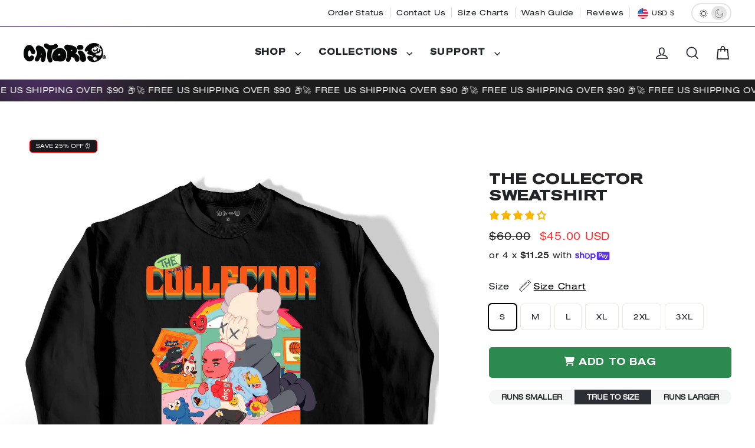

--- FILE ---
content_type: text/html; charset=utf-8
request_url: https://catoriclothing.com/products/the-collector-streetwear-sweatshirt
body_size: 56775
content:
<!doctype html>
<html class="no-js" lang="en" dir="ltr">
<head>

<script>
window.KiwiSizing = window.KiwiSizing === undefined ? {} : window.KiwiSizing;
KiwiSizing.shop = "catori-clothing.myshopify.com";


KiwiSizing.data = {
  collections: "186717012101,237142573214,215087710366,279974248606",
  tags: "indonesia,Sweatshirts",
  product: "6814365941918",
  vendor: "Catori Clothing",
  type: "streetwear",
  title: "The Collector Sweatshirt",
  images: ["\/\/catoriclothing.com\/cdn\/shop\/products\/collector-streetwear-sweatshirt.jpg?v=1673434909","\/\/catoriclothing.com\/cdn\/shop\/products\/the-collector-zoom_0f3780eb-436d-4c7e-b279-7874f8c5e5e3.jpg?v=1673434913"],
  options: [{"name":"Color","position":1,"values":["Black"]},{"name":"Size","position":2,"values":["S","M","L","XL","2XL","3XL"]}],
  variants: [{"id":40289966620830,"title":"Black \/ S","option1":"Black","option2":"S","option3":null,"sku":"CATSWEATHV-BLCK-S","requires_shipping":true,"taxable":true,"featured_image":{"id":36764975890663,"product_id":6814365941918,"position":1,"created_at":"2022-02-04T23:46:46+11:00","updated_at":"2023-01-11T22:01:49+11:00","alt":"The Collector Sweatshirt at Catori Clothing | Graphic \u0026 Anime Tees, Hoodies \u0026 Sweatshirts ","width":2592,"height":3000,"src":"\/\/catoriclothing.com\/cdn\/shop\/products\/collector-streetwear-sweatshirt.jpg?v=1673434909","variant_ids":[40289966620830,40289966653598,40289966686366,40289966719134,40289966751902,40289966784670]},"available":true,"name":"The Collector Sweatshirt - Black \/ S","public_title":"Black \/ S","options":["Black","S"],"price":4500,"weight":255,"compare_at_price":6000,"inventory_management":"shopify","barcode":null,"featured_media":{"alt":"The Collector Sweatshirt at Catori Clothing | Graphic \u0026 Anime Tees, Hoodies \u0026 Sweatshirts ","id":29320823505127,"position":1,"preview_image":{"aspect_ratio":0.864,"height":3000,"width":2592,"src":"\/\/catoriclothing.com\/cdn\/shop\/products\/collector-streetwear-sweatshirt.jpg?v=1673434909"}},"requires_selling_plan":false,"selling_plan_allocations":[]},{"id":40289966653598,"title":"Black \/ M","option1":"Black","option2":"M","option3":null,"sku":"CATSWEATHV-BLCK-M","requires_shipping":true,"taxable":true,"featured_image":{"id":36764975890663,"product_id":6814365941918,"position":1,"created_at":"2022-02-04T23:46:46+11:00","updated_at":"2023-01-11T22:01:49+11:00","alt":"The Collector Sweatshirt at Catori Clothing | Graphic \u0026 Anime Tees, Hoodies \u0026 Sweatshirts ","width":2592,"height":3000,"src":"\/\/catoriclothing.com\/cdn\/shop\/products\/collector-streetwear-sweatshirt.jpg?v=1673434909","variant_ids":[40289966620830,40289966653598,40289966686366,40289966719134,40289966751902,40289966784670]},"available":true,"name":"The Collector Sweatshirt - Black \/ M","public_title":"Black \/ M","options":["Black","M"],"price":4500,"weight":269,"compare_at_price":6000,"inventory_management":"shopify","barcode":null,"featured_media":{"alt":"The Collector Sweatshirt at Catori Clothing | Graphic \u0026 Anime Tees, Hoodies \u0026 Sweatshirts ","id":29320823505127,"position":1,"preview_image":{"aspect_ratio":0.864,"height":3000,"width":2592,"src":"\/\/catoriclothing.com\/cdn\/shop\/products\/collector-streetwear-sweatshirt.jpg?v=1673434909"}},"requires_selling_plan":false,"selling_plan_allocations":[]},{"id":40289966686366,"title":"Black \/ L","option1":"Black","option2":"L","option3":null,"sku":"CATSWEATHV-BLCK-L","requires_shipping":true,"taxable":true,"featured_image":{"id":36764975890663,"product_id":6814365941918,"position":1,"created_at":"2022-02-04T23:46:46+11:00","updated_at":"2023-01-11T22:01:49+11:00","alt":"The Collector Sweatshirt at Catori Clothing | Graphic \u0026 Anime Tees, Hoodies \u0026 Sweatshirts ","width":2592,"height":3000,"src":"\/\/catoriclothing.com\/cdn\/shop\/products\/collector-streetwear-sweatshirt.jpg?v=1673434909","variant_ids":[40289966620830,40289966653598,40289966686366,40289966719134,40289966751902,40289966784670]},"available":true,"name":"The Collector Sweatshirt - Black \/ L","public_title":"Black \/ L","options":["Black","L"],"price":4500,"weight":298,"compare_at_price":6000,"inventory_management":"shopify","barcode":null,"featured_media":{"alt":"The Collector Sweatshirt at Catori Clothing | Graphic \u0026 Anime Tees, Hoodies \u0026 Sweatshirts ","id":29320823505127,"position":1,"preview_image":{"aspect_ratio":0.864,"height":3000,"width":2592,"src":"\/\/catoriclothing.com\/cdn\/shop\/products\/collector-streetwear-sweatshirt.jpg?v=1673434909"}},"requires_selling_plan":false,"selling_plan_allocations":[]},{"id":40289966719134,"title":"Black \/ XL","option1":"Black","option2":"XL","option3":null,"sku":"CATSWEATHV-BLCK-XL","requires_shipping":true,"taxable":true,"featured_image":{"id":36764975890663,"product_id":6814365941918,"position":1,"created_at":"2022-02-04T23:46:46+11:00","updated_at":"2023-01-11T22:01:49+11:00","alt":"The Collector Sweatshirt at Catori Clothing | Graphic \u0026 Anime Tees, Hoodies \u0026 Sweatshirts ","width":2592,"height":3000,"src":"\/\/catoriclothing.com\/cdn\/shop\/products\/collector-streetwear-sweatshirt.jpg?v=1673434909","variant_ids":[40289966620830,40289966653598,40289966686366,40289966719134,40289966751902,40289966784670]},"available":true,"name":"The Collector Sweatshirt - Black \/ XL","public_title":"Black \/ XL","options":["Black","XL"],"price":4500,"weight":340,"compare_at_price":6000,"inventory_management":"shopify","barcode":null,"featured_media":{"alt":"The Collector Sweatshirt at Catori Clothing | Graphic \u0026 Anime Tees, Hoodies \u0026 Sweatshirts ","id":29320823505127,"position":1,"preview_image":{"aspect_ratio":0.864,"height":3000,"width":2592,"src":"\/\/catoriclothing.com\/cdn\/shop\/products\/collector-streetwear-sweatshirt.jpg?v=1673434909"}},"requires_selling_plan":false,"selling_plan_allocations":[]},{"id":40289966751902,"title":"Black \/ 2XL","option1":"Black","option2":"2XL","option3":null,"sku":"CATSWEATHV-BLCK-2XL","requires_shipping":true,"taxable":true,"featured_image":{"id":36764975890663,"product_id":6814365941918,"position":1,"created_at":"2022-02-04T23:46:46+11:00","updated_at":"2023-01-11T22:01:49+11:00","alt":"The Collector Sweatshirt at Catori Clothing | Graphic \u0026 Anime Tees, Hoodies \u0026 Sweatshirts ","width":2592,"height":3000,"src":"\/\/catoriclothing.com\/cdn\/shop\/products\/collector-streetwear-sweatshirt.jpg?v=1673434909","variant_ids":[40289966620830,40289966653598,40289966686366,40289966719134,40289966751902,40289966784670]},"available":true,"name":"The Collector Sweatshirt - Black \/ 2XL","public_title":"Black \/ 2XL","options":["Black","2XL"],"price":4500,"weight":354,"compare_at_price":6000,"inventory_management":"shopify","barcode":null,"featured_media":{"alt":"The Collector Sweatshirt at Catori Clothing | Graphic \u0026 Anime Tees, Hoodies \u0026 Sweatshirts ","id":29320823505127,"position":1,"preview_image":{"aspect_ratio":0.864,"height":3000,"width":2592,"src":"\/\/catoriclothing.com\/cdn\/shop\/products\/collector-streetwear-sweatshirt.jpg?v=1673434909"}},"requires_selling_plan":false,"selling_plan_allocations":[]},{"id":40289966784670,"title":"Black \/ 3XL","option1":"Black","option2":"3XL","option3":null,"sku":"CATSWEATHV-BLCK-3XL","requires_shipping":true,"taxable":true,"featured_image":{"id":36764975890663,"product_id":6814365941918,"position":1,"created_at":"2022-02-04T23:46:46+11:00","updated_at":"2023-01-11T22:01:49+11:00","alt":"The Collector Sweatshirt at Catori Clothing | Graphic \u0026 Anime Tees, Hoodies \u0026 Sweatshirts ","width":2592,"height":3000,"src":"\/\/catoriclothing.com\/cdn\/shop\/products\/collector-streetwear-sweatshirt.jpg?v=1673434909","variant_ids":[40289966620830,40289966653598,40289966686366,40289966719134,40289966751902,40289966784670]},"available":true,"name":"The Collector Sweatshirt - Black \/ 3XL","public_title":"Black \/ 3XL","options":["Black","3XL"],"price":4500,"weight":354,"compare_at_price":6000,"inventory_management":"shopify","barcode":null,"featured_media":{"alt":"The Collector Sweatshirt at Catori Clothing | Graphic \u0026 Anime Tees, Hoodies \u0026 Sweatshirts ","id":29320823505127,"position":1,"preview_image":{"aspect_ratio":0.864,"height":3000,"width":2592,"src":"\/\/catoriclothing.com\/cdn\/shop\/products\/collector-streetwear-sweatshirt.jpg?v=1673434909"}},"requires_selling_plan":false,"selling_plan_allocations":[]}],
};

</script>
  <meta charset="utf-8">
  <meta http-equiv="X-UA-Compatible" content="IE=edge">
  <meta name="viewport" content="width=device-width,initial-scale=1">
  <meta name="theme-color" content="#1d1d1e">
  <link rel="canonical" href="https://catoriclothing.com/products/the-collector-streetwear-sweatshirt">
<link rel="preconnect" href="https://cdn.shopify.com" crossorigin>
<link rel="preconnect" href="https://fonts.shopifycdn.com" crossorigin>
<link rel="preconnect" href="https://ombqad.catoriclothing.com/" crossorigin>
<link rel="preconnect" href="https://connect.facebook.com" crossorigin>
<link rel="preconnect" href="https://static.klaviyo.com" crossorigin>

<link rel="dns-prefetch" href="https://static.hotjar.com" crossorigin>
<link rel="dns-prefetch" href="https://apicdn.juniphq.com" crossorigin>
<link rel="dns-prefetch" href="https://scripts.juniphq.com" crossorigin>
<link rel="dns-prefetch" href="https://www.googletagmanager.com" crossorigin>

<script async src="https://www.googletagmanager.com/gtag/js?id=AW-638046846"></script>
<script defer src="https://cdnjs.cloudflare.com/ajax/libs/font-awesome/6.5.1/js/all.min.js" integrity="sha512-GWzVrcGlo0TxTRvz9ttioyYJ+Wwk9Ck0G81D+eO63BaqHaJ3YZX9wuqjwgfcV/MrB2PhaVX9DkYVhbFpStnqpQ==" crossorigin="anonymous" referrerpolicy="no-referrer"></script><link rel="shortcut icon" href="//catoriclothing.com/cdn/shop/files/favicon-32x32_32x32.png?v=1621324064" type="image/png" /><title>The Collector Streetwear Sweatshirt
&ndash; Catori Clothing
</title>
<meta name="description" content="Signature Heavyweight Sweatshirt 70% Ringspun Cotton 30% Polyester 10% Recycled Polyester comes from Plastic Bottles 8.25oz (~285 gsm) Printed in the USA Fleece Interior Sweatshirt Ribbed neck, cuff and waistband with 5% spandex Classic Fit"><meta property="og:site_name" content="Catori Clothing">
  <meta property="og:url" content="https://catoriclothing.com/products/the-collector-streetwear-sweatshirt">
  <meta property="og:title" content="The Collector Sweatshirt">
  <meta property="og:type" content="product">
  <meta property="og:description" content="Signature Heavyweight Sweatshirt 70% Ringspun Cotton 30% Polyester 10% Recycled Polyester comes from Plastic Bottles 8.25oz (~285 gsm) Printed in the USA Fleece Interior Sweatshirt Ribbed neck, cuff and waistband with 5% spandex Classic Fit"><meta property="og:image" content="http://catoriclothing.com/cdn/shop/products/collector-streetwear-sweatshirt_1200x1200.jpg?v=1673434909"><meta property="og:image" content="http://catoriclothing.com/cdn/shop/products/the-collector-zoom_0f3780eb-436d-4c7e-b279-7874f8c5e5e3_1200x1200.jpg?v=1673434913">
  <meta property="og:image:secure_url" content="https://catoriclothing.com/cdn/shop/products/collector-streetwear-sweatshirt_1200x1200.jpg?v=1673434909"><meta property="og:image:secure_url" content="https://catoriclothing.com/cdn/shop/products/the-collector-zoom_0f3780eb-436d-4c7e-b279-7874f8c5e5e3_1200x1200.jpg?v=1673434913">
  <meta name="twitter:site" content="@">
  <meta name="twitter:card" content="summary_large_image">
  <meta name="twitter:title" content="The Collector Sweatshirt">
  <meta name="twitter:description" content="Signature Heavyweight Sweatshirt 70% Ringspun Cotton 30% Polyester 10% Recycled Polyester comes from Plastic Bottles 8.25oz (~285 gsm) Printed in the USA Fleece Interior Sweatshirt Ribbed neck, cuff and waistband with 5% spandex Classic Fit">
<script>window.performance && window.performance.mark && window.performance.mark('shopify.content_for_header.start');</script><meta name="google-site-verification" content="8cT9yiTDLE5qHrL-zHYJ8pNhZ-efQXJQXak47Zf7_Gk">
<meta id="shopify-digital-wallet" name="shopify-digital-wallet" content="/31624921221/digital_wallets/dialog">
<meta name="shopify-checkout-api-token" content="b445a4cb17dc990eac82131fd474af16">
<meta id="in-context-paypal-metadata" data-shop-id="31624921221" data-venmo-supported="true" data-environment="production" data-locale="en_US" data-paypal-v4="true" data-currency="USD">
<link rel="alternate" hreflang="x-default" href="https://catoriclothing.com/products/the-collector-streetwear-sweatshirt">
<link rel="alternate" hreflang="en" href="https://catoriclothing.com/products/the-collector-streetwear-sweatshirt">
<link rel="alternate" hreflang="en-AU" href="https://catoriclothing.com/en-au/products/the-collector-streetwear-sweatshirt">
<link rel="alternate" hreflang="en-CA" href="https://catoriclothing.com/en-ca/products/the-collector-streetwear-sweatshirt">
<link rel="alternate" hreflang="en-NZ" href="https://catoriclothing.com/en-nz/products/the-collector-streetwear-sweatshirt">
<link rel="alternate" hreflang="en-GB" href="https://catoriclothing.com/en-gb/products/the-collector-streetwear-sweatshirt">
<link rel="alternate" hreflang="en-DE" href="https://catoriclothing.com/en-de/products/the-collector-streetwear-sweatshirt">
<link rel="alternate" hreflang="en-TH" href="https://catoriclothing.com/en-th/products/the-collector-streetwear-sweatshirt">
<link rel="alternate" hreflang="en-SG" href="https://catoriclothing.com/en-sg/products/the-collector-streetwear-sweatshirt">
<link rel="alternate" type="application/json+oembed" href="https://catoriclothing.com/products/the-collector-streetwear-sweatshirt.oembed">
<script async="async" src="/checkouts/internal/preloads.js?locale=en-US"></script>
<link rel="preconnect" href="https://shop.app" crossorigin="anonymous">
<script async="async" src="https://shop.app/checkouts/internal/preloads.js?locale=en-US&shop_id=31624921221" crossorigin="anonymous"></script>
<script id="apple-pay-shop-capabilities" type="application/json">{"shopId":31624921221,"countryCode":"US","currencyCode":"USD","merchantCapabilities":["supports3DS"],"merchantId":"gid:\/\/shopify\/Shop\/31624921221","merchantName":"Catori Clothing","requiredBillingContactFields":["postalAddress","email"],"requiredShippingContactFields":["postalAddress","email"],"shippingType":"shipping","supportedNetworks":["visa","masterCard","amex","discover","elo","jcb"],"total":{"type":"pending","label":"Catori Clothing","amount":"1.00"},"shopifyPaymentsEnabled":true,"supportsSubscriptions":true}</script>
<script id="shopify-features" type="application/json">{"accessToken":"b445a4cb17dc990eac82131fd474af16","betas":["rich-media-storefront-analytics"],"domain":"catoriclothing.com","predictiveSearch":true,"shopId":31624921221,"locale":"en"}</script>
<script>var Shopify = Shopify || {};
Shopify.shop = "catori-clothing.myshopify.com";
Shopify.locale = "en";
Shopify.currency = {"active":"USD","rate":"1.0"};
Shopify.country = "US";
Shopify.theme = {"name":"Copy of Dark Mode","id":139045667047,"schema_name":"Streamline","schema_version":"6.4.0","theme_store_id":872,"role":"main"};
Shopify.theme.handle = "null";
Shopify.theme.style = {"id":null,"handle":null};
Shopify.cdnHost = "catoriclothing.com/cdn";
Shopify.routes = Shopify.routes || {};
Shopify.routes.root = "/";</script>
<script type="module">!function(o){(o.Shopify=o.Shopify||{}).modules=!0}(window);</script>
<script>!function(o){function n(){var o=[];function n(){o.push(Array.prototype.slice.apply(arguments))}return n.q=o,n}var t=o.Shopify=o.Shopify||{};t.loadFeatures=n(),t.autoloadFeatures=n()}(window);</script>
<script>
  window.ShopifyPay = window.ShopifyPay || {};
  window.ShopifyPay.apiHost = "shop.app\/pay";
  window.ShopifyPay.redirectState = null;
</script>
<script id="shop-js-analytics" type="application/json">{"pageType":"product"}</script>
<script defer="defer" async type="module" src="//catoriclothing.com/cdn/shopifycloud/shop-js/modules/v2/client.init-shop-cart-sync_C5BV16lS.en.esm.js"></script>
<script defer="defer" async type="module" src="//catoriclothing.com/cdn/shopifycloud/shop-js/modules/v2/chunk.common_CygWptCX.esm.js"></script>
<script type="module">
  await import("//catoriclothing.com/cdn/shopifycloud/shop-js/modules/v2/client.init-shop-cart-sync_C5BV16lS.en.esm.js");
await import("//catoriclothing.com/cdn/shopifycloud/shop-js/modules/v2/chunk.common_CygWptCX.esm.js");

  window.Shopify.SignInWithShop?.initShopCartSync?.({"fedCMEnabled":true,"windoidEnabled":true});

</script>
<script>
  window.Shopify = window.Shopify || {};
  if (!window.Shopify.featureAssets) window.Shopify.featureAssets = {};
  window.Shopify.featureAssets['shop-js'] = {"shop-cart-sync":["modules/v2/client.shop-cart-sync_ZFArdW7E.en.esm.js","modules/v2/chunk.common_CygWptCX.esm.js"],"init-fed-cm":["modules/v2/client.init-fed-cm_CmiC4vf6.en.esm.js","modules/v2/chunk.common_CygWptCX.esm.js"],"shop-button":["modules/v2/client.shop-button_tlx5R9nI.en.esm.js","modules/v2/chunk.common_CygWptCX.esm.js"],"shop-cash-offers":["modules/v2/client.shop-cash-offers_DOA2yAJr.en.esm.js","modules/v2/chunk.common_CygWptCX.esm.js","modules/v2/chunk.modal_D71HUcav.esm.js"],"init-windoid":["modules/v2/client.init-windoid_sURxWdc1.en.esm.js","modules/v2/chunk.common_CygWptCX.esm.js"],"shop-toast-manager":["modules/v2/client.shop-toast-manager_ClPi3nE9.en.esm.js","modules/v2/chunk.common_CygWptCX.esm.js"],"init-shop-email-lookup-coordinator":["modules/v2/client.init-shop-email-lookup-coordinator_B8hsDcYM.en.esm.js","modules/v2/chunk.common_CygWptCX.esm.js"],"init-shop-cart-sync":["modules/v2/client.init-shop-cart-sync_C5BV16lS.en.esm.js","modules/v2/chunk.common_CygWptCX.esm.js"],"avatar":["modules/v2/client.avatar_BTnouDA3.en.esm.js"],"pay-button":["modules/v2/client.pay-button_FdsNuTd3.en.esm.js","modules/v2/chunk.common_CygWptCX.esm.js"],"init-customer-accounts":["modules/v2/client.init-customer-accounts_DxDtT_ad.en.esm.js","modules/v2/client.shop-login-button_C5VAVYt1.en.esm.js","modules/v2/chunk.common_CygWptCX.esm.js","modules/v2/chunk.modal_D71HUcav.esm.js"],"init-shop-for-new-customer-accounts":["modules/v2/client.init-shop-for-new-customer-accounts_ChsxoAhi.en.esm.js","modules/v2/client.shop-login-button_C5VAVYt1.en.esm.js","modules/v2/chunk.common_CygWptCX.esm.js","modules/v2/chunk.modal_D71HUcav.esm.js"],"shop-login-button":["modules/v2/client.shop-login-button_C5VAVYt1.en.esm.js","modules/v2/chunk.common_CygWptCX.esm.js","modules/v2/chunk.modal_D71HUcav.esm.js"],"init-customer-accounts-sign-up":["modules/v2/client.init-customer-accounts-sign-up_CPSyQ0Tj.en.esm.js","modules/v2/client.shop-login-button_C5VAVYt1.en.esm.js","modules/v2/chunk.common_CygWptCX.esm.js","modules/v2/chunk.modal_D71HUcav.esm.js"],"shop-follow-button":["modules/v2/client.shop-follow-button_Cva4Ekp9.en.esm.js","modules/v2/chunk.common_CygWptCX.esm.js","modules/v2/chunk.modal_D71HUcav.esm.js"],"checkout-modal":["modules/v2/client.checkout-modal_BPM8l0SH.en.esm.js","modules/v2/chunk.common_CygWptCX.esm.js","modules/v2/chunk.modal_D71HUcav.esm.js"],"lead-capture":["modules/v2/client.lead-capture_Bi8yE_yS.en.esm.js","modules/v2/chunk.common_CygWptCX.esm.js","modules/v2/chunk.modal_D71HUcav.esm.js"],"shop-login":["modules/v2/client.shop-login_D6lNrXab.en.esm.js","modules/v2/chunk.common_CygWptCX.esm.js","modules/v2/chunk.modal_D71HUcav.esm.js"],"payment-terms":["modules/v2/client.payment-terms_CZxnsJam.en.esm.js","modules/v2/chunk.common_CygWptCX.esm.js","modules/v2/chunk.modal_D71HUcav.esm.js"]};
</script>
<script>(function() {
  var isLoaded = false;
  function asyncLoad() {
    if (isLoaded) return;
    isLoaded = true;
    var urls = ["https:\/\/scripts.juniphq.com\/v1\/junip_shopify.js?shop=catori-clothing.myshopify.com","https:\/\/app.kiwisizing.com\/web\/js\/dist\/kiwiSizing\/plugin\/SizingPlugin.prod.js?v=330\u0026shop=catori-clothing.myshopify.com","\/\/cdn.shopify.com\/proxy\/d0f6a764eb5e020b3728e0e1bdccd1867f0b92e37f066f55acef24ae2888c51b\/bingshoppingtool-t2app-prod.trafficmanager.net\/uet\/tracking_script?shop=catori-clothing.myshopify.com\u0026sp-cache-control=cHVibGljLCBtYXgtYWdlPTkwMA","\/\/cdn.shopify.com\/proxy\/03291a1578954a4dde36899bdfb8025716444718cf5e0b0dfcc2c0e8f3608419\/bingshoppingtool-t2app-prod.trafficmanager.net\/api\/ShopifyMT\/v1\/uet\/tracking_script?shop=catori-clothing.myshopify.com\u0026sp-cache-control=cHVibGljLCBtYXgtYWdlPTkwMA","https:\/\/sdk.postscript.io\/sdk-script-loader.bundle.js?shopId=18223\u0026shop=catori-clothing.myshopify.com"];
    for (var i = 0; i < urls.length; i++) {
      var s = document.createElement('script');
      s.type = 'text/javascript';
      s.async = true;
      s.src = urls[i];
      var x = document.getElementsByTagName('script')[0];
      x.parentNode.insertBefore(s, x);
    }
  };
  if(window.attachEvent) {
    window.attachEvent('onload', asyncLoad);
  } else {
    window.addEventListener('load', asyncLoad, false);
  }
})();</script>
<script id="__st">var __st={"a":31624921221,"offset":39600,"reqid":"3d849b84-b27b-4220-90a9-c1bedfc36ca6-1768688360","pageurl":"catoriclothing.com\/products\/the-collector-streetwear-sweatshirt","u":"001774fb3b31","p":"product","rtyp":"product","rid":6814365941918};</script>
<script>window.ShopifyPaypalV4VisibilityTracking = true;</script>
<script id="captcha-bootstrap">!function(){'use strict';const t='contact',e='account',n='new_comment',o=[[t,t],['blogs',n],['comments',n],[t,'customer']],c=[[e,'customer_login'],[e,'guest_login'],[e,'recover_customer_password'],[e,'create_customer']],r=t=>t.map((([t,e])=>`form[action*='/${t}']:not([data-nocaptcha='true']) input[name='form_type'][value='${e}']`)).join(','),a=t=>()=>t?[...document.querySelectorAll(t)].map((t=>t.form)):[];function s(){const t=[...o],e=r(t);return a(e)}const i='password',u='form_key',d=['recaptcha-v3-token','g-recaptcha-response','h-captcha-response',i],f=()=>{try{return window.sessionStorage}catch{return}},m='__shopify_v',_=t=>t.elements[u];function p(t,e,n=!1){try{const o=window.sessionStorage,c=JSON.parse(o.getItem(e)),{data:r}=function(t){const{data:e,action:n}=t;return t[m]||n?{data:e,action:n}:{data:t,action:n}}(c);for(const[e,n]of Object.entries(r))t.elements[e]&&(t.elements[e].value=n);n&&o.removeItem(e)}catch(o){console.error('form repopulation failed',{error:o})}}const l='form_type',E='cptcha';function T(t){t.dataset[E]=!0}const w=window,h=w.document,L='Shopify',v='ce_forms',y='captcha';let A=!1;((t,e)=>{const n=(g='f06e6c50-85a8-45c8-87d0-21a2b65856fe',I='https://cdn.shopify.com/shopifycloud/storefront-forms-hcaptcha/ce_storefront_forms_captcha_hcaptcha.v1.5.2.iife.js',D={infoText:'Protected by hCaptcha',privacyText:'Privacy',termsText:'Terms'},(t,e,n)=>{const o=w[L][v],c=o.bindForm;if(c)return c(t,g,e,D).then(n);var r;o.q.push([[t,g,e,D],n]),r=I,A||(h.body.append(Object.assign(h.createElement('script'),{id:'captcha-provider',async:!0,src:r})),A=!0)});var g,I,D;w[L]=w[L]||{},w[L][v]=w[L][v]||{},w[L][v].q=[],w[L][y]=w[L][y]||{},w[L][y].protect=function(t,e){n(t,void 0,e),T(t)},Object.freeze(w[L][y]),function(t,e,n,w,h,L){const[v,y,A,g]=function(t,e,n){const i=e?o:[],u=t?c:[],d=[...i,...u],f=r(d),m=r(i),_=r(d.filter((([t,e])=>n.includes(e))));return[a(f),a(m),a(_),s()]}(w,h,L),I=t=>{const e=t.target;return e instanceof HTMLFormElement?e:e&&e.form},D=t=>v().includes(t);t.addEventListener('submit',(t=>{const e=I(t);if(!e)return;const n=D(e)&&!e.dataset.hcaptchaBound&&!e.dataset.recaptchaBound,o=_(e),c=g().includes(e)&&(!o||!o.value);(n||c)&&t.preventDefault(),c&&!n&&(function(t){try{if(!f())return;!function(t){const e=f();if(!e)return;const n=_(t);if(!n)return;const o=n.value;o&&e.removeItem(o)}(t);const e=Array.from(Array(32),(()=>Math.random().toString(36)[2])).join('');!function(t,e){_(t)||t.append(Object.assign(document.createElement('input'),{type:'hidden',name:u})),t.elements[u].value=e}(t,e),function(t,e){const n=f();if(!n)return;const o=[...t.querySelectorAll(`input[type='${i}']`)].map((({name:t})=>t)),c=[...d,...o],r={};for(const[a,s]of new FormData(t).entries())c.includes(a)||(r[a]=s);n.setItem(e,JSON.stringify({[m]:1,action:t.action,data:r}))}(t,e)}catch(e){console.error('failed to persist form',e)}}(e),e.submit())}));const S=(t,e)=>{t&&!t.dataset[E]&&(n(t,e.some((e=>e===t))),T(t))};for(const o of['focusin','change'])t.addEventListener(o,(t=>{const e=I(t);D(e)&&S(e,y())}));const B=e.get('form_key'),M=e.get(l),P=B&&M;t.addEventListener('DOMContentLoaded',(()=>{const t=y();if(P)for(const e of t)e.elements[l].value===M&&p(e,B);[...new Set([...A(),...v().filter((t=>'true'===t.dataset.shopifyCaptcha))])].forEach((e=>S(e,t)))}))}(h,new URLSearchParams(w.location.search),n,t,e,['guest_login'])})(!0,!0)}();</script>
<script integrity="sha256-4kQ18oKyAcykRKYeNunJcIwy7WH5gtpwJnB7kiuLZ1E=" data-source-attribution="shopify.loadfeatures" defer="defer" src="//catoriclothing.com/cdn/shopifycloud/storefront/assets/storefront/load_feature-a0a9edcb.js" crossorigin="anonymous"></script>
<script crossorigin="anonymous" defer="defer" src="//catoriclothing.com/cdn/shopifycloud/storefront/assets/shopify_pay/storefront-65b4c6d7.js?v=20250812"></script>
<script data-source-attribution="shopify.dynamic_checkout.dynamic.init">var Shopify=Shopify||{};Shopify.PaymentButton=Shopify.PaymentButton||{isStorefrontPortableWallets:!0,init:function(){window.Shopify.PaymentButton.init=function(){};var t=document.createElement("script");t.src="https://catoriclothing.com/cdn/shopifycloud/portable-wallets/latest/portable-wallets.en.js",t.type="module",document.head.appendChild(t)}};
</script>
<script data-source-attribution="shopify.dynamic_checkout.buyer_consent">
  function portableWalletsHideBuyerConsent(e){var t=document.getElementById("shopify-buyer-consent"),n=document.getElementById("shopify-subscription-policy-button");t&&n&&(t.classList.add("hidden"),t.setAttribute("aria-hidden","true"),n.removeEventListener("click",e))}function portableWalletsShowBuyerConsent(e){var t=document.getElementById("shopify-buyer-consent"),n=document.getElementById("shopify-subscription-policy-button");t&&n&&(t.classList.remove("hidden"),t.removeAttribute("aria-hidden"),n.addEventListener("click",e))}window.Shopify?.PaymentButton&&(window.Shopify.PaymentButton.hideBuyerConsent=portableWalletsHideBuyerConsent,window.Shopify.PaymentButton.showBuyerConsent=portableWalletsShowBuyerConsent);
</script>
<script data-source-attribution="shopify.dynamic_checkout.cart.bootstrap">document.addEventListener("DOMContentLoaded",(function(){function t(){return document.querySelector("shopify-accelerated-checkout-cart, shopify-accelerated-checkout")}if(t())Shopify.PaymentButton.init();else{new MutationObserver((function(e,n){t()&&(Shopify.PaymentButton.init(),n.disconnect())})).observe(document.body,{childList:!0,subtree:!0})}}));
</script>
<script id='scb4127' type='text/javascript' async='' src='https://catoriclothing.com/cdn/shopifycloud/privacy-banner/storefront-banner.js'></script><link id="shopify-accelerated-checkout-styles" rel="stylesheet" media="screen" href="https://catoriclothing.com/cdn/shopifycloud/portable-wallets/latest/accelerated-checkout-backwards-compat.css" crossorigin="anonymous">
<style id="shopify-accelerated-checkout-cart">
        #shopify-buyer-consent {
  margin-top: 1em;
  display: inline-block;
  width: 100%;
}

#shopify-buyer-consent.hidden {
  display: none;
}

#shopify-subscription-policy-button {
  background: none;
  border: none;
  padding: 0;
  text-decoration: underline;
  font-size: inherit;
  cursor: pointer;
}

#shopify-subscription-policy-button::before {
  box-shadow: none;
}

      </style>

<script>window.performance && window.performance.mark && window.performance.mark('shopify.content_for_header.end');</script>

  <script>
    var theme = {
      stylesheet: "//catoriclothing.com/cdn/shop/t/87/assets/theme.css?v=3601727579912321201725645590",
      template: "product",
      routes: {
        home: "/",
        cart: "/cart.js",
        cartPage: "/cart",
        cartAdd: "/cart/add.js",
        cartChange: "/cart/change.js",
        predictiveSearch: "/search/suggest"
      },
      strings: {
        addToCart: "Add to cart",
        soldOut: "Sold Out",
        unavailable: "Unavailable",
        regularPrice: "Regular price",
        salePrice: "Sale price",
        inStockLabel: "In stock, ready to ship",
        oneStockLabel: "Low stock - [count] item left",
        otherStockLabel: "Low stock - [count] items left",
        willNotShipUntil: "Ready to ship [date]",
        willBeInStockAfter: "Back in stock [date]",
        waitingForStock: "Inventory on the way",
        cartItems: "[count] items",
        cartConfirmDelete: "Are you sure you want to remove this item?",
        cartTermsConfirmation: "You must agree with the terms and conditions of sales to check out",
        maxQuantity: "You can only have [quantity] of [title] in your cart."
      },
      settings: {
        cartType: "drawer",
        isCustomerTemplate: false,
        moneyFormat: "${{amount}}",
        quickView: false,
        hoverProductGrid: true,
        themeName: 'new begginings',
        themeVersion: "6.5.1",
        predictiveSearchType: "product",
      }
    };

    document.documentElement.className = document.documentElement.className.replace('no-js', 'js');

      window.dataLayer = window.dataLayer || [];
  function gtag(){dataLayer.push(arguments);}
  gtag('js', new Date());

  gtag('config', 'AW-638046846');
  
    (function(h,o,t,j,a,r){
        h.hj=h.hj||function(){(h.hj.q=h.hj.q||[]).push(arguments)};
        h._hjSettings={hjid:1965447,hjsv:6};
        a=o.getElementsByTagName('head')[0];
        r=o.createElement('script');r.async=1;
        r.src=t+h._hjSettings.hjid+j+h._hjSettings.hjsv;
        a.appendChild(r);
    })(window,document,'https://static.hotjar.com/c/hotjar-','.js?sv=');


  </script><style data-shopify>@font-face {
  font-family: "catori-head";
  src: url('//catoriclothing.com/cdn/shop/files/cat-head-3.woff2?v=4415866659111136722') format("woff2"),
       url('//catoriclothing.com/cdn/shop/files/cat-head-3.woff?v=4856922170305857567') format("woff");
}

  @font-face {
  font-family: "catori-body";
  src: url('//catoriclothing.com/cdn/shop/files/cat-body.woff2?v=12127044233459079031') format("woff2"),
       url('//catoriclothing.com/cdn/shop/files/cat-body.woff?v=17189821915001896240') format("woff");
}
  
  :root {
    --typeHeaderPrimary:'catori-head';
    --typeHeaderFallback: sans-serif;
    --typeHeaderSize: 24px;
    --typeHeaderStyle: normal;
    --typeHeaderWeight: 800;
    --typeHeaderLineHeight: 1.2;
    --typeHeaderSpacing: 0.025em;

    --typeBasePrimary:'catori-body';
    --typeBaseFallback:monospace;
    --typeBaseSize: 15px;
    --typeBaseWeight: 400;
    --typeBaseStyle: normal;
    --typeBaseSpacing: 0.05em;
    --typeBaseLineHeight: 32px;

    
      --buttonRadius: 5px;
    

    --iconWeight: 4px;
    --iconLinecaps: miter;
  }

  

  .hero {
    background-image: linear-gradient(100deg, #dde5df 40%, #ffffff 63%, #dde5df 79%);
  }

  .placeholder-content,
  .image-wrap,
  .skrim__link,
  .pswp__img--placeholder {
    background-image: linear-gradient(100deg, rgba(0,0,0,0) 40%, rgba(0, 0, 0, 0.0) 63%, rgba(0,0,0,0) 79%);
  }</style><style>
  @font-face {
  font-family: Syne;
  font-weight: 800;
  font-style: normal;
  font-display: swap;
  src: url("//catoriclothing.com/cdn/fonts/syne/syne_n8.49bf155ca6064781c5b84cd1f9fc4bebf5ee7552.woff2") format("woff2"),
       url("//catoriclothing.com/cdn/fonts/syne/syne_n8.3057e548885d283ffe1fea40ba9872191e0da5b1.woff") format("woff");
}

  @font-face {
  font-family: "Roboto Mono";
  font-weight: 400;
  font-style: normal;
  font-display: swap;
  src: url("//catoriclothing.com/cdn/fonts/roboto_mono/robotomono_n4.9d1649e14a644ef48a2262609c784a79a5c2c87d.woff2") format("woff2"),
       url("//catoriclothing.com/cdn/fonts/roboto_mono/robotomono_n4.1f5c294b54ad5b669e758778fae486a733405684.woff") format("woff");
}


  @font-face {
  font-family: "Roboto Mono";
  font-weight: 700;
  font-style: normal;
  font-display: swap;
  src: url("//catoriclothing.com/cdn/fonts/roboto_mono/robotomono_n7.94ea13a641f607be3d334ec356dbe9710b93cb18.woff2") format("woff2"),
       url("//catoriclothing.com/cdn/fonts/roboto_mono/robotomono_n7.4bd578ed36c8af9f034d1aa383e35172620e6500.woff") format("woff");
}

  @font-face {
  font-family: "Roboto Mono";
  font-weight: 400;
  font-style: italic;
  font-display: swap;
  src: url("//catoriclothing.com/cdn/fonts/roboto_mono/robotomono_i4.a25644e8b45c7298fd88b9667c242570c38bd16b.woff2") format("woff2"),
       url("//catoriclothing.com/cdn/fonts/roboto_mono/robotomono_i4.32d315c9534af1c57f14ef0f7fed2771f356b3d5.woff") format("woff");
}

  @font-face {
  font-family: "Roboto Mono";
  font-weight: 700;
  font-style: italic;
  font-display: swap;
  src: url("//catoriclothing.com/cdn/fonts/roboto_mono/robotomono_i7.c7af3ae56ec5850cf036474739742dd23e5f17b8.woff2") format("woff2"),
       url("//catoriclothing.com/cdn/fonts/roboto_mono/robotomono_i7.13669ac9ea460234c8180f48b23ac09ecd4fb4a3.woff") format("woff");
}


  body,
  input,
  textarea,
  button,
  select {
    -webkit-font-smoothing: antialiased;
    -webkit-text-size-adjust: 100%;
    text-rendering: optimizeSpeed;
    font-family: var(--typeBasePrimary), var(--typeBaseFallback);
    font-size: calc(var(--typeBaseSize) * 0.85);
    font-weight: var(--typeBaseWeight);
    font-style: var(--typeBaseStyle);
    letter-spacing: var(--typeBaseSpacing);
    line-height: var(--typeBaseLineHeight);
  }

  @media only screen and (min-width: 769px) {
    body,
    input,
    textarea,
    button,
    select {
      font-size: var(--typeBaseSize);
    }
  }

  .page-container,
  .overscroll-loader {
    display: none;
  }

  h1, .h1,
  h3, .h3,
  h4, .h4,
  h5, .h5,
  h6, .h6,
  .section-header__title {
    font-family: var(--typeHeaderPrimary), var(--typeHeaderFallback);
    font-weight: var(--typeHeaderWeight);
    font-style: normal;
    letter-spacing: var(--typeHeaderSpacing);
    line-height: var(--typeHeaderLineHeight);
    word-break: break-word;

    
      text-transform: uppercase;
    
  }

  h2, .h2 {
    font-family: var(--typeBasePrimary), var(--typeBaseFallback);
    font-weight: var(--typeBaseWeight);
    letter-spacing: var(--typeBaseSpacing);
    line-height: var(--typeBaseLineHeight);
  }

  
  @keyframes pulse-fade {
    0% {
      opacity: 0;
    }
    50% {
      opacity: 1;
    }
    100% {
      opacity: 0;
    }
  }

  .splash-screen {
    box-sizing: border-box;
    display: flex;
    position: fixed;
    left: 0;
    top: 0;
    right: 0;
    bottom: 0;
    align-items: center;
    justify-content: center;
    z-index: 10001;
    background-color: #ffffff;
  }

  .splash-screen__loader {
    max-width: 110px;
  }

  @media only screen and (min-width: 769px) {
    .splash-screen__loader {
      max-width: 200px;
    }
  }

  .splash-screen img {
    display: block;
    max-width: 100%;
    border: 0 none;
    height: auto;
    animation: pulse-fade 0.4s infinite linear;
  }

  .loader-text {
    letter-spacing: 0.2em;
    font-size: 1.5em;
    text-transform: uppercase;
    animation: pulse-fade 0.4s infinite linear;
  }

  .loader-logo {
    display: none;
    position: fixed;
    left: 0;
    top: 0;
    right: 0;
    bottom: 0;
    align-items: center;
    justify-content: center;
    background-color: #ffffff;
    z-index: 6000;
  }

  .loader-logo__img {
    display: block;
  }

  .transition-body {
    opacity: 0;
  }

  .btn--loading span:after {
    content: "Loading";
  }
</style>
<link href="//catoriclothing.com/cdn/shop/t/87/assets/theme.css?v=3601727579912321201725645590" rel="stylesheet" type="text/css" media="all" />
<link rel="stylesheet" href="//catoriclothing.com/cdn/shop/t/87/assets/country-flags.css"><script src="//catoriclothing.com/cdn/shop/t/87/assets/vendor-v6.js" defer="defer"></script>
  <script src="//catoriclothing.com/cdn/shop/t/87/assets/theme.min.js?v=30991502080743494851725641608" defer="defer"></script><!-- Google Tag Manager -->
<script>(function(w,d,s,l,i){w[l]=w[l]||[];w[l].push({'gtm.start':
new Date().getTime(),event:'gtm.js'});var f=d.getElementsByTagName(s)[0],
j=d.createElement(s),dl=l!='dataLayer'?'&l='+l:'';j.async=true;j.src=
'https://www.googletagmanager.com/gtm.js?id='+i+dl;f.parentNode.insertBefore(j,f);
})(window,document,'script','dataLayer','GTM-PPL7H5M');</script>
<!-- End Google Tag Manager -->
  <script>(function(w,d,t,r,u){var f,n,i;w[u]=w[u]||[],f=function(){var o={ti:"187023084", tm:"shpfy_ui"};o.q=w[u],w[u]=new UET(o),w[u].push("pageLoad")},n=d.createElement(t),n.src=r,n.async=1,n.onload=n.onreadystatechange=function(){var s=this.readyState;s&&s!=="loaded"&&s!=="complete"||(f(),n.onload=n.onreadystatechange=null)},i=d.getElementsByTagName(t)[0],i.parentNode.insertBefore(n,i)})(window,document,"script","//bat.bing.com/bat.js","uetq");</script>

      

  <script>
!function(t,e,i){if(!t.thoughtmetric){t.thoughtmetricQueue=t.thoughtmetricQueue||[],t.thoughtmetric=t.thoughtmetric||function(){t.thoughtmetricQueue.push(arguments)};var u=e.createElement("script");u.async=!0,u.src="https://ombqad.catoriclothing.com/tmpixel.min.js";var h=e.getElementsByTagName("script")[0];h.parentNode.insertBefore(u,h)}}(window,document); thoughtmetric("init","ID-392710aa826c7df8"); thoughtmetric("proxy","ombqad.catoriclothing.com"); thoughtmetric("pageview");
</script>

<!-- BEGIN app block: shopify://apps/thoughtmetric/blocks/tm/5a9f9e10-3a9f-41b1-8250-d2eab3bd19a4 --><script>
  !function(t,e,i){if(!t.thoughtmetric){t.thoughtmetricQueue=t.thoughtmetricQueue||[],t.thoughtmetric=t.thoughtmetric||function(){t.thoughtmetricQueue.push(arguments)};var u=e.createElement("script");u.async=!0,u.src="/apps/data/init.js";var h=e.getElementsByTagName("script")[0];h.parentNode.insertBefore(u,h)}}(window,document);
  thoughtmetric("init","ID-392710aa826c7df8");  thoughtmetric("proxy","shopify"); thoughtmetric("pageview");
</script>



<!-- END app block --><!-- BEGIN app block: shopify://apps/klaviyo-email-marketing-sms/blocks/klaviyo-onsite-embed/2632fe16-c075-4321-a88b-50b567f42507 -->












  <script async src="https://static.klaviyo.com/onsite/js/JN3R8F/klaviyo.js?company_id=JN3R8F"></script>
  <script>!function(){if(!window.klaviyo){window._klOnsite=window._klOnsite||[];try{window.klaviyo=new Proxy({},{get:function(n,i){return"push"===i?function(){var n;(n=window._klOnsite).push.apply(n,arguments)}:function(){for(var n=arguments.length,o=new Array(n),w=0;w<n;w++)o[w]=arguments[w];var t="function"==typeof o[o.length-1]?o.pop():void 0,e=new Promise((function(n){window._klOnsite.push([i].concat(o,[function(i){t&&t(i),n(i)}]))}));return e}}})}catch(n){window.klaviyo=window.klaviyo||[],window.klaviyo.push=function(){var n;(n=window._klOnsite).push.apply(n,arguments)}}}}();</script>

  
    <script id="viewed_product">
      if (item == null) {
        var _learnq = _learnq || [];

        var MetafieldReviews = null
        var MetafieldYotpoRating = null
        var MetafieldYotpoCount = null
        var MetafieldLooxRating = null
        var MetafieldLooxCount = null
        var okendoProduct = null
        var okendoProductReviewCount = null
        var okendoProductReviewAverageValue = null
        try {
          // The following fields are used for Customer Hub recently viewed in order to add reviews.
          // This information is not part of __kla_viewed. Instead, it is part of __kla_viewed_reviewed_items
          MetafieldReviews = {"rating":{"scale_min":"1.0","scale_max":"5.0","value":"4.0"},"rating_count":1};
          MetafieldYotpoRating = null
          MetafieldYotpoCount = null
          MetafieldLooxRating = null
          MetafieldLooxCount = null

          okendoProduct = null
          // If the okendo metafield is not legacy, it will error, which then requires the new json formatted data
          if (okendoProduct && 'error' in okendoProduct) {
            okendoProduct = null
          }
          okendoProductReviewCount = okendoProduct ? okendoProduct.reviewCount : null
          okendoProductReviewAverageValue = okendoProduct ? okendoProduct.reviewAverageValue : null
        } catch (error) {
          console.error('Error in Klaviyo onsite reviews tracking:', error);
        }

        var item = {
          Name: "The Collector Sweatshirt",
          ProductID: 6814365941918,
          Categories: ["all","Graphic \u0026 Anime Sweatshirts","Shop","Streetwear"],
          ImageURL: "https://catoriclothing.com/cdn/shop/products/collector-streetwear-sweatshirt_grande.jpg?v=1673434909",
          URL: "https://catoriclothing.com/products/the-collector-streetwear-sweatshirt",
          Brand: "Catori Clothing",
          Price: "$45.00",
          Value: "45.00",
          CompareAtPrice: "$60.00"
        };
        _learnq.push(['track', 'Viewed Product', item]);
        _learnq.push(['trackViewedItem', {
          Title: item.Name,
          ItemId: item.ProductID,
          Categories: item.Categories,
          ImageUrl: item.ImageURL,
          Url: item.URL,
          Metadata: {
            Brand: item.Brand,
            Price: item.Price,
            Value: item.Value,
            CompareAtPrice: item.CompareAtPrice
          },
          metafields:{
            reviews: MetafieldReviews,
            yotpo:{
              rating: MetafieldYotpoRating,
              count: MetafieldYotpoCount,
            },
            loox:{
              rating: MetafieldLooxRating,
              count: MetafieldLooxCount,
            },
            okendo: {
              rating: okendoProductReviewAverageValue,
              count: okendoProductReviewCount,
            }
          }
        }]);
      }
    </script>
  




  <script>
    window.klaviyoReviewsProductDesignMode = false
  </script>







<!-- END app block --><!-- BEGIN app block: shopify://apps/tolstoy-shoppable-video-quiz/blocks/widget-block/06fa8282-42ff-403e-b67c-1936776aed11 -->




                























<script
  type="module"
  async
  src="https://widget.gotolstoy.com/we/widget.js"
  data-shop=catori-clothing.myshopify.com
  data-app-key=076560d3-40aa-468c-8e3c-ee0b2e97bf09
  data-should-use-cache=true
  data-cache-version=""
  data-product-gallery-projects="[]"
  data-collection-gallery-projects="[]"
  data-product-id=6814365941918
  data-template-name="product"
  data-ot-ignore
>
</script>
<script
  type="text/javascript"
  nomodule
  async
  src="https://widget.gotolstoy.com/widget/widget.js"
  data-shop=catori-clothing.myshopify.com
  data-app-key=076560d3-40aa-468c-8e3c-ee0b2e97bf09
  data-should-use-cache=true
  data-cache-version=""
  data-product-gallery-projects="[]"
  data-collection-gallery-projects="[]"
  data-product-id=6814365941918
  data-collection-id=""
  data-template-name="product"
  data-ot-ignore
></script>
<script
  type="module"
  async
  src="https://play.gotolstoy.com/widget-v2/widget.js"
  id="tolstoy-widget-script"
  data-shop=catori-clothing.myshopify.com
  data-app-key=076560d3-40aa-468c-8e3c-ee0b2e97bf09
  data-should-use-cache=true
  data-cache-version=""
  data-product-gallery-projects="[]"
  data-collection-gallery-projects="[]"
  data-product-id=6814365941918
  data-collection-id=""
  data-shop-assistant-enabled="false"
  data-search-bar-widget-enabled="false"
  data-template-name="product"
  data-customer-id=""
  data-ot-ignore
></script>
<script>
  window.tolstoyCurrencySymbol = '$';
  window.tolstoyMoneyFormat = '${{amount}}';
</script>
<script>
  window.tolstoyDebug = {
    enable: () => {
      fetch('/cart/update.js', {
        method: 'POST',
        headers: { 'Content-Type': 'application/json' },
        body: JSON.stringify({ attributes: { TolstoyDebugEnabled: 'true' } })
      })
      .then(response => response.json())
      .then(() => window.location.reload());
    },
    disable: () => {
      fetch('/cart/update.js', {
        method: 'POST',
        headers: { 'Content-Type': 'application/json' },
        body: JSON.stringify({ attributes: { TolstoyDebugEnabled: null } })
      })
      .then(response => response.json())
      .then(() => window.location.reload())
    },
    status: async () => {
      const response = await fetch('/cart.js');
      const json = await response.json();
      console.log(json.attributes);
    }
  }
</script>

<!-- END app block --><link href="https://monorail-edge.shopifysvc.com" rel="dns-prefetch">
<script>(function(){if ("sendBeacon" in navigator && "performance" in window) {try {var session_token_from_headers = performance.getEntriesByType('navigation')[0].serverTiming.find(x => x.name == '_s').description;} catch {var session_token_from_headers = undefined;}var session_cookie_matches = document.cookie.match(/_shopify_s=([^;]*)/);var session_token_from_cookie = session_cookie_matches && session_cookie_matches.length === 2 ? session_cookie_matches[1] : "";var session_token = session_token_from_headers || session_token_from_cookie || "";function handle_abandonment_event(e) {var entries = performance.getEntries().filter(function(entry) {return /monorail-edge.shopifysvc.com/.test(entry.name);});if (!window.abandonment_tracked && entries.length === 0) {window.abandonment_tracked = true;var currentMs = Date.now();var navigation_start = performance.timing.navigationStart;var payload = {shop_id: 31624921221,url: window.location.href,navigation_start,duration: currentMs - navigation_start,session_token,page_type: "product"};window.navigator.sendBeacon("https://monorail-edge.shopifysvc.com/v1/produce", JSON.stringify({schema_id: "online_store_buyer_site_abandonment/1.1",payload: payload,metadata: {event_created_at_ms: currentMs,event_sent_at_ms: currentMs}}));}}window.addEventListener('pagehide', handle_abandonment_event);}}());</script>
<script id="web-pixels-manager-setup">(function e(e,d,r,n,o){if(void 0===o&&(o={}),!Boolean(null===(a=null===(i=window.Shopify)||void 0===i?void 0:i.analytics)||void 0===a?void 0:a.replayQueue)){var i,a;window.Shopify=window.Shopify||{};var t=window.Shopify;t.analytics=t.analytics||{};var s=t.analytics;s.replayQueue=[],s.publish=function(e,d,r){return s.replayQueue.push([e,d,r]),!0};try{self.performance.mark("wpm:start")}catch(e){}var l=function(){var e={modern:/Edge?\/(1{2}[4-9]|1[2-9]\d|[2-9]\d{2}|\d{4,})\.\d+(\.\d+|)|Firefox\/(1{2}[4-9]|1[2-9]\d|[2-9]\d{2}|\d{4,})\.\d+(\.\d+|)|Chrom(ium|e)\/(9{2}|\d{3,})\.\d+(\.\d+|)|(Maci|X1{2}).+ Version\/(15\.\d+|(1[6-9]|[2-9]\d|\d{3,})\.\d+)([,.]\d+|)( \(\w+\)|)( Mobile\/\w+|) Safari\/|Chrome.+OPR\/(9{2}|\d{3,})\.\d+\.\d+|(CPU[ +]OS|iPhone[ +]OS|CPU[ +]iPhone|CPU IPhone OS|CPU iPad OS)[ +]+(15[._]\d+|(1[6-9]|[2-9]\d|\d{3,})[._]\d+)([._]\d+|)|Android:?[ /-](13[3-9]|1[4-9]\d|[2-9]\d{2}|\d{4,})(\.\d+|)(\.\d+|)|Android.+Firefox\/(13[5-9]|1[4-9]\d|[2-9]\d{2}|\d{4,})\.\d+(\.\d+|)|Android.+Chrom(ium|e)\/(13[3-9]|1[4-9]\d|[2-9]\d{2}|\d{4,})\.\d+(\.\d+|)|SamsungBrowser\/([2-9]\d|\d{3,})\.\d+/,legacy:/Edge?\/(1[6-9]|[2-9]\d|\d{3,})\.\d+(\.\d+|)|Firefox\/(5[4-9]|[6-9]\d|\d{3,})\.\d+(\.\d+|)|Chrom(ium|e)\/(5[1-9]|[6-9]\d|\d{3,})\.\d+(\.\d+|)([\d.]+$|.*Safari\/(?![\d.]+ Edge\/[\d.]+$))|(Maci|X1{2}).+ Version\/(10\.\d+|(1[1-9]|[2-9]\d|\d{3,})\.\d+)([,.]\d+|)( \(\w+\)|)( Mobile\/\w+|) Safari\/|Chrome.+OPR\/(3[89]|[4-9]\d|\d{3,})\.\d+\.\d+|(CPU[ +]OS|iPhone[ +]OS|CPU[ +]iPhone|CPU IPhone OS|CPU iPad OS)[ +]+(10[._]\d+|(1[1-9]|[2-9]\d|\d{3,})[._]\d+)([._]\d+|)|Android:?[ /-](13[3-9]|1[4-9]\d|[2-9]\d{2}|\d{4,})(\.\d+|)(\.\d+|)|Mobile Safari.+OPR\/([89]\d|\d{3,})\.\d+\.\d+|Android.+Firefox\/(13[5-9]|1[4-9]\d|[2-9]\d{2}|\d{4,})\.\d+(\.\d+|)|Android.+Chrom(ium|e)\/(13[3-9]|1[4-9]\d|[2-9]\d{2}|\d{4,})\.\d+(\.\d+|)|Android.+(UC? ?Browser|UCWEB|U3)[ /]?(15\.([5-9]|\d{2,})|(1[6-9]|[2-9]\d|\d{3,})\.\d+)\.\d+|SamsungBrowser\/(5\.\d+|([6-9]|\d{2,})\.\d+)|Android.+MQ{2}Browser\/(14(\.(9|\d{2,})|)|(1[5-9]|[2-9]\d|\d{3,})(\.\d+|))(\.\d+|)|K[Aa][Ii]OS\/(3\.\d+|([4-9]|\d{2,})\.\d+)(\.\d+|)/},d=e.modern,r=e.legacy,n=navigator.userAgent;return n.match(d)?"modern":n.match(r)?"legacy":"unknown"}(),u="modern"===l?"modern":"legacy",c=(null!=n?n:{modern:"",legacy:""})[u],f=function(e){return[e.baseUrl,"/wpm","/b",e.hashVersion,"modern"===e.buildTarget?"m":"l",".js"].join("")}({baseUrl:d,hashVersion:r,buildTarget:u}),m=function(e){var d=e.version,r=e.bundleTarget,n=e.surface,o=e.pageUrl,i=e.monorailEndpoint;return{emit:function(e){var a=e.status,t=e.errorMsg,s=(new Date).getTime(),l=JSON.stringify({metadata:{event_sent_at_ms:s},events:[{schema_id:"web_pixels_manager_load/3.1",payload:{version:d,bundle_target:r,page_url:o,status:a,surface:n,error_msg:t},metadata:{event_created_at_ms:s}}]});if(!i)return console&&console.warn&&console.warn("[Web Pixels Manager] No Monorail endpoint provided, skipping logging."),!1;try{return self.navigator.sendBeacon.bind(self.navigator)(i,l)}catch(e){}var u=new XMLHttpRequest;try{return u.open("POST",i,!0),u.setRequestHeader("Content-Type","text/plain"),u.send(l),!0}catch(e){return console&&console.warn&&console.warn("[Web Pixels Manager] Got an unhandled error while logging to Monorail."),!1}}}}({version:r,bundleTarget:l,surface:e.surface,pageUrl:self.location.href,monorailEndpoint:e.monorailEndpoint});try{o.browserTarget=l,function(e){var d=e.src,r=e.async,n=void 0===r||r,o=e.onload,i=e.onerror,a=e.sri,t=e.scriptDataAttributes,s=void 0===t?{}:t,l=document.createElement("script"),u=document.querySelector("head"),c=document.querySelector("body");if(l.async=n,l.src=d,a&&(l.integrity=a,l.crossOrigin="anonymous"),s)for(var f in s)if(Object.prototype.hasOwnProperty.call(s,f))try{l.dataset[f]=s[f]}catch(e){}if(o&&l.addEventListener("load",o),i&&l.addEventListener("error",i),u)u.appendChild(l);else{if(!c)throw new Error("Did not find a head or body element to append the script");c.appendChild(l)}}({src:f,async:!0,onload:function(){if(!function(){var e,d;return Boolean(null===(d=null===(e=window.Shopify)||void 0===e?void 0:e.analytics)||void 0===d?void 0:d.initialized)}()){var d=window.webPixelsManager.init(e)||void 0;if(d){var r=window.Shopify.analytics;r.replayQueue.forEach((function(e){var r=e[0],n=e[1],o=e[2];d.publishCustomEvent(r,n,o)})),r.replayQueue=[],r.publish=d.publishCustomEvent,r.visitor=d.visitor,r.initialized=!0}}},onerror:function(){return m.emit({status:"failed",errorMsg:"".concat(f," has failed to load")})},sri:function(e){var d=/^sha384-[A-Za-z0-9+/=]+$/;return"string"==typeof e&&d.test(e)}(c)?c:"",scriptDataAttributes:o}),m.emit({status:"loading"})}catch(e){m.emit({status:"failed",errorMsg:(null==e?void 0:e.message)||"Unknown error"})}}})({shopId: 31624921221,storefrontBaseUrl: "https://catoriclothing.com",extensionsBaseUrl: "https://extensions.shopifycdn.com/cdn/shopifycloud/web-pixels-manager",monorailEndpoint: "https://monorail-edge.shopifysvc.com/unstable/produce_batch",surface: "storefront-renderer",enabledBetaFlags: ["2dca8a86"],webPixelsConfigList: [{"id":"1560117479","configuration":"{\"accountID\":\"JN3R8F\",\"webPixelConfig\":\"eyJlbmFibGVBZGRlZFRvQ2FydEV2ZW50cyI6IHRydWV9\"}","eventPayloadVersion":"v1","runtimeContext":"STRICT","scriptVersion":"524f6c1ee37bacdca7657a665bdca589","type":"APP","apiClientId":123074,"privacyPurposes":["ANALYTICS","MARKETING"],"dataSharingAdjustments":{"protectedCustomerApprovalScopes":["read_customer_address","read_customer_email","read_customer_name","read_customer_personal_data","read_customer_phone"]}},{"id":"1455456487","configuration":"{\"ti\":\"187023860\",\"endpoint\":\"https:\/\/bat.bing.com\/action\/0\"}","eventPayloadVersion":"v1","runtimeContext":"STRICT","scriptVersion":"5ee93563fe31b11d2d65e2f09a5229dc","type":"APP","apiClientId":2997493,"privacyPurposes":["ANALYTICS","MARKETING","SALE_OF_DATA"],"dataSharingAdjustments":{"protectedCustomerApprovalScopes":["read_customer_personal_data"]}},{"id":"1149141223","configuration":"{\"shopId\":\"18223\"}","eventPayloadVersion":"v1","runtimeContext":"STRICT","scriptVersion":"e57a43765e0d230c1bcb12178c1ff13f","type":"APP","apiClientId":2328352,"privacyPurposes":[],"dataSharingAdjustments":{"protectedCustomerApprovalScopes":["read_customer_address","read_customer_email","read_customer_name","read_customer_personal_data","read_customer_phone"]}},{"id":"440336615","configuration":"{\"config\":\"{\\\"pixel_id\\\":\\\"G-ECY7WGGFPR\\\",\\\"target_country\\\":\\\"US\\\",\\\"gtag_events\\\":[{\\\"type\\\":\\\"search\\\",\\\"action_label\\\":[\\\"G-ECY7WGGFPR\\\",\\\"AW-638046846\\\/zTwXCJuK4M8BEP6kn7AC\\\"]},{\\\"type\\\":\\\"begin_checkout\\\",\\\"action_label\\\":[\\\"G-ECY7WGGFPR\\\",\\\"AW-638046846\\\/18pMCJiK4M8BEP6kn7AC\\\"]},{\\\"type\\\":\\\"view_item\\\",\\\"action_label\\\":[\\\"G-ECY7WGGFPR\\\",\\\"AW-638046846\\\/DncWCJKK4M8BEP6kn7AC\\\",\\\"MC-8MXB0RWVGV\\\"]},{\\\"type\\\":\\\"purchase\\\",\\\"action_label\\\":[\\\"G-ECY7WGGFPR\\\",\\\"AW-638046846\\\/LonpCI-K4M8BEP6kn7AC\\\",\\\"MC-8MXB0RWVGV\\\"]},{\\\"type\\\":\\\"page_view\\\",\\\"action_label\\\":[\\\"G-ECY7WGGFPR\\\",\\\"AW-638046846\\\/gZriCIyK4M8BEP6kn7AC\\\",\\\"MC-8MXB0RWVGV\\\"]},{\\\"type\\\":\\\"add_payment_info\\\",\\\"action_label\\\":[\\\"G-ECY7WGGFPR\\\",\\\"AW-638046846\\\/IliBCJ6K4M8BEP6kn7AC\\\"]},{\\\"type\\\":\\\"add_to_cart\\\",\\\"action_label\\\":[\\\"G-ECY7WGGFPR\\\",\\\"AW-638046846\\\/Wu2MCJWK4M8BEP6kn7AC\\\"]}],\\\"enable_monitoring_mode\\\":false}\"}","eventPayloadVersion":"v1","runtimeContext":"OPEN","scriptVersion":"b2a88bafab3e21179ed38636efcd8a93","type":"APP","apiClientId":1780363,"privacyPurposes":[],"dataSharingAdjustments":{"protectedCustomerApprovalScopes":["read_customer_address","read_customer_email","read_customer_name","read_customer_personal_data","read_customer_phone"]}},{"id":"392298727","configuration":"{\"pixelCode\":\"CLSTLS3C77UE41BK8IPG\"}","eventPayloadVersion":"v1","runtimeContext":"STRICT","scriptVersion":"22e92c2ad45662f435e4801458fb78cc","type":"APP","apiClientId":4383523,"privacyPurposes":["ANALYTICS","MARKETING","SALE_OF_DATA"],"dataSharingAdjustments":{"protectedCustomerApprovalScopes":["read_customer_address","read_customer_email","read_customer_name","read_customer_personal_data","read_customer_phone"]}},{"id":"205881575","configuration":"{\"pixel_id\":\"1045844485793872\",\"pixel_type\":\"facebook_pixel\",\"metaapp_system_user_token\":\"-\"}","eventPayloadVersion":"v1","runtimeContext":"OPEN","scriptVersion":"ca16bc87fe92b6042fbaa3acc2fbdaa6","type":"APP","apiClientId":2329312,"privacyPurposes":["ANALYTICS","MARKETING","SALE_OF_DATA"],"dataSharingAdjustments":{"protectedCustomerApprovalScopes":["read_customer_address","read_customer_email","read_customer_name","read_customer_personal_data","read_customer_phone"]}},{"id":"67371239","configuration":"{\"tagID\":\"2613669102987\"}","eventPayloadVersion":"v1","runtimeContext":"STRICT","scriptVersion":"18031546ee651571ed29edbe71a3550b","type":"APP","apiClientId":3009811,"privacyPurposes":["ANALYTICS","MARKETING","SALE_OF_DATA"],"dataSharingAdjustments":{"protectedCustomerApprovalScopes":["read_customer_address","read_customer_email","read_customer_name","read_customer_personal_data","read_customer_phone"]}},{"id":"11337959","configuration":"{\"myshopifyDomain\":\"catori-clothing.myshopify.com\"}","eventPayloadVersion":"v1","runtimeContext":"STRICT","scriptVersion":"23b97d18e2aa74363140dc29c9284e87","type":"APP","apiClientId":2775569,"privacyPurposes":["ANALYTICS","MARKETING","SALE_OF_DATA"],"dataSharingAdjustments":{"protectedCustomerApprovalScopes":["read_customer_address","read_customer_email","read_customer_name","read_customer_phone","read_customer_personal_data"]}},{"id":"15663335","eventPayloadVersion":"1","runtimeContext":"LAX","scriptVersion":"1","type":"CUSTOM","privacyPurposes":["ANALYTICS","MARKETING","SALE_OF_DATA"],"name":"EdgeTag"},{"id":"shopify-app-pixel","configuration":"{}","eventPayloadVersion":"v1","runtimeContext":"STRICT","scriptVersion":"0450","apiClientId":"shopify-pixel","type":"APP","privacyPurposes":["ANALYTICS","MARKETING"]},{"id":"shopify-custom-pixel","eventPayloadVersion":"v1","runtimeContext":"LAX","scriptVersion":"0450","apiClientId":"shopify-pixel","type":"CUSTOM","privacyPurposes":["ANALYTICS","MARKETING"]}],isMerchantRequest: false,initData: {"shop":{"name":"Catori Clothing","paymentSettings":{"currencyCode":"USD"},"myshopifyDomain":"catori-clothing.myshopify.com","countryCode":"US","storefrontUrl":"https:\/\/catoriclothing.com"},"customer":null,"cart":null,"checkout":null,"productVariants":[{"price":{"amount":45.0,"currencyCode":"USD"},"product":{"title":"The Collector Sweatshirt","vendor":"Catori Clothing","id":"6814365941918","untranslatedTitle":"The Collector Sweatshirt","url":"\/products\/the-collector-streetwear-sweatshirt","type":"streetwear"},"id":"40289966620830","image":{"src":"\/\/catoriclothing.com\/cdn\/shop\/products\/collector-streetwear-sweatshirt.jpg?v=1673434909"},"sku":"CATSWEATHV-BLCK-S","title":"Black \/ S","untranslatedTitle":"Black \/ S"},{"price":{"amount":45.0,"currencyCode":"USD"},"product":{"title":"The Collector Sweatshirt","vendor":"Catori Clothing","id":"6814365941918","untranslatedTitle":"The Collector Sweatshirt","url":"\/products\/the-collector-streetwear-sweatshirt","type":"streetwear"},"id":"40289966653598","image":{"src":"\/\/catoriclothing.com\/cdn\/shop\/products\/collector-streetwear-sweatshirt.jpg?v=1673434909"},"sku":"CATSWEATHV-BLCK-M","title":"Black \/ M","untranslatedTitle":"Black \/ M"},{"price":{"amount":45.0,"currencyCode":"USD"},"product":{"title":"The Collector Sweatshirt","vendor":"Catori Clothing","id":"6814365941918","untranslatedTitle":"The Collector Sweatshirt","url":"\/products\/the-collector-streetwear-sweatshirt","type":"streetwear"},"id":"40289966686366","image":{"src":"\/\/catoriclothing.com\/cdn\/shop\/products\/collector-streetwear-sweatshirt.jpg?v=1673434909"},"sku":"CATSWEATHV-BLCK-L","title":"Black \/ L","untranslatedTitle":"Black \/ L"},{"price":{"amount":45.0,"currencyCode":"USD"},"product":{"title":"The Collector Sweatshirt","vendor":"Catori Clothing","id":"6814365941918","untranslatedTitle":"The Collector Sweatshirt","url":"\/products\/the-collector-streetwear-sweatshirt","type":"streetwear"},"id":"40289966719134","image":{"src":"\/\/catoriclothing.com\/cdn\/shop\/products\/collector-streetwear-sweatshirt.jpg?v=1673434909"},"sku":"CATSWEATHV-BLCK-XL","title":"Black \/ XL","untranslatedTitle":"Black \/ XL"},{"price":{"amount":45.0,"currencyCode":"USD"},"product":{"title":"The Collector Sweatshirt","vendor":"Catori Clothing","id":"6814365941918","untranslatedTitle":"The Collector Sweatshirt","url":"\/products\/the-collector-streetwear-sweatshirt","type":"streetwear"},"id":"40289966751902","image":{"src":"\/\/catoriclothing.com\/cdn\/shop\/products\/collector-streetwear-sweatshirt.jpg?v=1673434909"},"sku":"CATSWEATHV-BLCK-2XL","title":"Black \/ 2XL","untranslatedTitle":"Black \/ 2XL"},{"price":{"amount":45.0,"currencyCode":"USD"},"product":{"title":"The Collector Sweatshirt","vendor":"Catori Clothing","id":"6814365941918","untranslatedTitle":"The Collector Sweatshirt","url":"\/products\/the-collector-streetwear-sweatshirt","type":"streetwear"},"id":"40289966784670","image":{"src":"\/\/catoriclothing.com\/cdn\/shop\/products\/collector-streetwear-sweatshirt.jpg?v=1673434909"},"sku":"CATSWEATHV-BLCK-3XL","title":"Black \/ 3XL","untranslatedTitle":"Black \/ 3XL"}],"purchasingCompany":null},},"https://catoriclothing.com/cdn","fcfee988w5aeb613cpc8e4bc33m6693e112",{"modern":"","legacy":""},{"shopId":"31624921221","storefrontBaseUrl":"https:\/\/catoriclothing.com","extensionBaseUrl":"https:\/\/extensions.shopifycdn.com\/cdn\/shopifycloud\/web-pixels-manager","surface":"storefront-renderer","enabledBetaFlags":"[\"2dca8a86\"]","isMerchantRequest":"false","hashVersion":"fcfee988w5aeb613cpc8e4bc33m6693e112","publish":"custom","events":"[[\"page_viewed\",{}],[\"product_viewed\",{\"productVariant\":{\"price\":{\"amount\":45.0,\"currencyCode\":\"USD\"},\"product\":{\"title\":\"The Collector Sweatshirt\",\"vendor\":\"Catori Clothing\",\"id\":\"6814365941918\",\"untranslatedTitle\":\"The Collector Sweatshirt\",\"url\":\"\/products\/the-collector-streetwear-sweatshirt\",\"type\":\"streetwear\"},\"id\":\"40289966620830\",\"image\":{\"src\":\"\/\/catoriclothing.com\/cdn\/shop\/products\/collector-streetwear-sweatshirt.jpg?v=1673434909\"},\"sku\":\"CATSWEATHV-BLCK-S\",\"title\":\"Black \/ S\",\"untranslatedTitle\":\"Black \/ S\"}}]]"});</script><script>
  window.ShopifyAnalytics = window.ShopifyAnalytics || {};
  window.ShopifyAnalytics.meta = window.ShopifyAnalytics.meta || {};
  window.ShopifyAnalytics.meta.currency = 'USD';
  var meta = {"product":{"id":6814365941918,"gid":"gid:\/\/shopify\/Product\/6814365941918","vendor":"Catori Clothing","type":"streetwear","handle":"the-collector-streetwear-sweatshirt","variants":[{"id":40289966620830,"price":4500,"name":"The Collector Sweatshirt - Black \/ S","public_title":"Black \/ S","sku":"CATSWEATHV-BLCK-S"},{"id":40289966653598,"price":4500,"name":"The Collector Sweatshirt - Black \/ M","public_title":"Black \/ M","sku":"CATSWEATHV-BLCK-M"},{"id":40289966686366,"price":4500,"name":"The Collector Sweatshirt - Black \/ L","public_title":"Black \/ L","sku":"CATSWEATHV-BLCK-L"},{"id":40289966719134,"price":4500,"name":"The Collector Sweatshirt - Black \/ XL","public_title":"Black \/ XL","sku":"CATSWEATHV-BLCK-XL"},{"id":40289966751902,"price":4500,"name":"The Collector Sweatshirt - Black \/ 2XL","public_title":"Black \/ 2XL","sku":"CATSWEATHV-BLCK-2XL"},{"id":40289966784670,"price":4500,"name":"The Collector Sweatshirt - Black \/ 3XL","public_title":"Black \/ 3XL","sku":"CATSWEATHV-BLCK-3XL"}],"remote":false},"page":{"pageType":"product","resourceType":"product","resourceId":6814365941918,"requestId":"3d849b84-b27b-4220-90a9-c1bedfc36ca6-1768688360"}};
  for (var attr in meta) {
    window.ShopifyAnalytics.meta[attr] = meta[attr];
  }
</script>
<script class="analytics">
  (function () {
    var customDocumentWrite = function(content) {
      var jquery = null;

      if (window.jQuery) {
        jquery = window.jQuery;
      } else if (window.Checkout && window.Checkout.$) {
        jquery = window.Checkout.$;
      }

      if (jquery) {
        jquery('body').append(content);
      }
    };

    var hasLoggedConversion = function(token) {
      if (token) {
        return document.cookie.indexOf('loggedConversion=' + token) !== -1;
      }
      return false;
    }

    var setCookieIfConversion = function(token) {
      if (token) {
        var twoMonthsFromNow = new Date(Date.now());
        twoMonthsFromNow.setMonth(twoMonthsFromNow.getMonth() + 2);

        document.cookie = 'loggedConversion=' + token + '; expires=' + twoMonthsFromNow;
      }
    }

    var trekkie = window.ShopifyAnalytics.lib = window.trekkie = window.trekkie || [];
    if (trekkie.integrations) {
      return;
    }
    trekkie.methods = [
      'identify',
      'page',
      'ready',
      'track',
      'trackForm',
      'trackLink'
    ];
    trekkie.factory = function(method) {
      return function() {
        var args = Array.prototype.slice.call(arguments);
        args.unshift(method);
        trekkie.push(args);
        return trekkie;
      };
    };
    for (var i = 0; i < trekkie.methods.length; i++) {
      var key = trekkie.methods[i];
      trekkie[key] = trekkie.factory(key);
    }
    trekkie.load = function(config) {
      trekkie.config = config || {};
      trekkie.config.initialDocumentCookie = document.cookie;
      var first = document.getElementsByTagName('script')[0];
      var script = document.createElement('script');
      script.type = 'text/javascript';
      script.onerror = function(e) {
        var scriptFallback = document.createElement('script');
        scriptFallback.type = 'text/javascript';
        scriptFallback.onerror = function(error) {
                var Monorail = {
      produce: function produce(monorailDomain, schemaId, payload) {
        var currentMs = new Date().getTime();
        var event = {
          schema_id: schemaId,
          payload: payload,
          metadata: {
            event_created_at_ms: currentMs,
            event_sent_at_ms: currentMs
          }
        };
        return Monorail.sendRequest("https://" + monorailDomain + "/v1/produce", JSON.stringify(event));
      },
      sendRequest: function sendRequest(endpointUrl, payload) {
        // Try the sendBeacon API
        if (window && window.navigator && typeof window.navigator.sendBeacon === 'function' && typeof window.Blob === 'function' && !Monorail.isIos12()) {
          var blobData = new window.Blob([payload], {
            type: 'text/plain'
          });

          if (window.navigator.sendBeacon(endpointUrl, blobData)) {
            return true;
          } // sendBeacon was not successful

        } // XHR beacon

        var xhr = new XMLHttpRequest();

        try {
          xhr.open('POST', endpointUrl);
          xhr.setRequestHeader('Content-Type', 'text/plain');
          xhr.send(payload);
        } catch (e) {
          console.log(e);
        }

        return false;
      },
      isIos12: function isIos12() {
        return window.navigator.userAgent.lastIndexOf('iPhone; CPU iPhone OS 12_') !== -1 || window.navigator.userAgent.lastIndexOf('iPad; CPU OS 12_') !== -1;
      }
    };
    Monorail.produce('monorail-edge.shopifysvc.com',
      'trekkie_storefront_load_errors/1.1',
      {shop_id: 31624921221,
      theme_id: 139045667047,
      app_name: "storefront",
      context_url: window.location.href,
      source_url: "//catoriclothing.com/cdn/s/trekkie.storefront.cd680fe47e6c39ca5d5df5f0a32d569bc48c0f27.min.js"});

        };
        scriptFallback.async = true;
        scriptFallback.src = '//catoriclothing.com/cdn/s/trekkie.storefront.cd680fe47e6c39ca5d5df5f0a32d569bc48c0f27.min.js';
        first.parentNode.insertBefore(scriptFallback, first);
      };
      script.async = true;
      script.src = '//catoriclothing.com/cdn/s/trekkie.storefront.cd680fe47e6c39ca5d5df5f0a32d569bc48c0f27.min.js';
      first.parentNode.insertBefore(script, first);
    };
    trekkie.load(
      {"Trekkie":{"appName":"storefront","development":false,"defaultAttributes":{"shopId":31624921221,"isMerchantRequest":null,"themeId":139045667047,"themeCityHash":"9786688475530526122","contentLanguage":"en","currency":"USD","eventMetadataId":"ec545a2a-7138-43ac-98ed-cfe90c0db875"},"isServerSideCookieWritingEnabled":true,"monorailRegion":"shop_domain","enabledBetaFlags":["65f19447"]},"Session Attribution":{},"S2S":{"facebookCapiEnabled":true,"source":"trekkie-storefront-renderer","apiClientId":580111}}
    );

    var loaded = false;
    trekkie.ready(function() {
      if (loaded) return;
      loaded = true;

      window.ShopifyAnalytics.lib = window.trekkie;

      var originalDocumentWrite = document.write;
      document.write = customDocumentWrite;
      try { window.ShopifyAnalytics.merchantGoogleAnalytics.call(this); } catch(error) {};
      document.write = originalDocumentWrite;

      window.ShopifyAnalytics.lib.page(null,{"pageType":"product","resourceType":"product","resourceId":6814365941918,"requestId":"3d849b84-b27b-4220-90a9-c1bedfc36ca6-1768688360","shopifyEmitted":true});

      var match = window.location.pathname.match(/checkouts\/(.+)\/(thank_you|post_purchase)/)
      var token = match? match[1]: undefined;
      if (!hasLoggedConversion(token)) {
        setCookieIfConversion(token);
        window.ShopifyAnalytics.lib.track("Viewed Product",{"currency":"USD","variantId":40289966620830,"productId":6814365941918,"productGid":"gid:\/\/shopify\/Product\/6814365941918","name":"The Collector Sweatshirt - Black \/ S","price":"45.00","sku":"CATSWEATHV-BLCK-S","brand":"Catori Clothing","variant":"Black \/ S","category":"streetwear","nonInteraction":true,"remote":false},undefined,undefined,{"shopifyEmitted":true});
      window.ShopifyAnalytics.lib.track("monorail:\/\/trekkie_storefront_viewed_product\/1.1",{"currency":"USD","variantId":40289966620830,"productId":6814365941918,"productGid":"gid:\/\/shopify\/Product\/6814365941918","name":"The Collector Sweatshirt - Black \/ S","price":"45.00","sku":"CATSWEATHV-BLCK-S","brand":"Catori Clothing","variant":"Black \/ S","category":"streetwear","nonInteraction":true,"remote":false,"referer":"https:\/\/catoriclothing.com\/products\/the-collector-streetwear-sweatshirt"});
      }
    });


        var eventsListenerScript = document.createElement('script');
        eventsListenerScript.async = true;
        eventsListenerScript.src = "//catoriclothing.com/cdn/shopifycloud/storefront/assets/shop_events_listener-3da45d37.js";
        document.getElementsByTagName('head')[0].appendChild(eventsListenerScript);

})();</script>
  <script>
  if (!window.ga || (window.ga && typeof window.ga !== 'function')) {
    window.ga = function ga() {
      (window.ga.q = window.ga.q || []).push(arguments);
      if (window.Shopify && window.Shopify.analytics && typeof window.Shopify.analytics.publish === 'function') {
        window.Shopify.analytics.publish("ga_stub_called", {}, {sendTo: "google_osp_migration"});
      }
      console.error("Shopify's Google Analytics stub called with:", Array.from(arguments), "\nSee https://help.shopify.com/manual/promoting-marketing/pixels/pixel-migration#google for more information.");
    };
    if (window.Shopify && window.Shopify.analytics && typeof window.Shopify.analytics.publish === 'function') {
      window.Shopify.analytics.publish("ga_stub_initialized", {}, {sendTo: "google_osp_migration"});
    }
  }
</script>
<script
  defer
  src="https://catoriclothing.com/cdn/shopifycloud/perf-kit/shopify-perf-kit-3.0.4.min.js"
  data-application="storefront-renderer"
  data-shop-id="31624921221"
  data-render-region="gcp-us-central1"
  data-page-type="product"
  data-theme-instance-id="139045667047"
  data-theme-name="Streamline"
  data-theme-version="6.4.0"
  data-monorail-region="shop_domain"
  data-resource-timing-sampling-rate="10"
  data-shs="true"
  data-shs-beacon="true"
  data-shs-export-with-fetch="true"
  data-shs-logs-sample-rate="1"
  data-shs-beacon-endpoint="https://catoriclothing.com/api/collect"
></script>
</head>

<body class="template-product" ontouchstart="return true;" data-transitions="true" data-animate_underlines="true" data-animate_images="true" data-button_style="round" data-type_product_capitalize="true" data-type_header_capitalize="true" data-product_image_scatter="false" data-button_type_style="normal" data-instant-intensity="viewport-all">
    <script>
    // Inline script to set the theme instantly
    (function() {
      var theme = localStorage.getItem('theme') || 'darkmode'; // Default to light theme
            if (theme === 'light') {
        document.body.classList.remove('darkmode');
      }

            if (theme === 'dark') {
        document.body.classList.add('darkmode');
      }

    })();
  </script>

<div class="js-cursor"></div>
  <!-- Google Tag Manager (noscript) -->
<noscript><iframe src="https://www.googletagmanager.com/ns.html?id=GTM-PPL7H5M"
height="0" width="0" style="display:none;visibility:hidden"></iframe></noscript>
<!-- End Google Tag Manager (noscript) -->
  <div id="OverscrollLoader" class="overscroll-loader" aria-hidden="true">
    <svg aria-hidden="true" focusable="false" role="presentation" class="icon icon--full-color icon-loader--full-color"><path class="icon-loader__close" d="m19 17.61 27.12 27.13m0-27.12L19 44.74"/><path class="icon-loader__path" d="M40 90a40 40 0 1 1 20 0"/></svg>
  </div>

  <div class="root"><script>window.setTimeout(function() { document.body.className += " loaded"; }, 25);</script><div class="splash-screen"><div class="splash-screen__loader">
          





<image-element data-aos="image-fade-in" data-aos-offset="150">


  
    
    <img src="//catoriclothing.com/cdn/shop/files/catori-black-logo.png?v=1667927640&amp;width=5760" alt="" srcset="//catoriclothing.com/cdn/shop/files/catori-black-logo.png?v=1667927640&amp;width=200 200w, //catoriclothing.com/cdn/shop/files/catori-black-logo.png?v=1667927640&amp;width=400 400w" height="889.0" loading="lazy" class="loader-logo__img small--hide image-element" sizes="200px" aria-hidden="true" style="max-height: 46.507978027726914px;max-width: 200px;">
  


</image-element>






<image-element data-aos="image-fade-in" data-aos-offset="150">


  
    
    <img src="//catoriclothing.com/cdn/shop/files/catori-black-logo.png?v=1667927640&amp;width=220" alt="" srcset="//catoriclothing.com/cdn/shop/files/catori-black-logo.png?v=1667927640&amp;width=110 110w, //catoriclothing.com/cdn/shop/files/catori-black-logo.png?v=1667927640&amp;width=220 220w" height="25.579387915249804" loading="lazy" class="loader-logo__img medium-up--hide image-element" sizes="110px" aria-hidden="true" style="max-height: 25.579387915249804px;max-width: 110px;">
  


</image-element>


</div></div>

    <a class="in-page-link visually-hidden skip-link" href="#MainContent">Skip to content</a>

    <div id="PageContainer" class="page-container">
      <div class="transition-body"><!-- BEGIN sections: header-group -->
<div id="shopify-section-sections--17227719147751__header" class="shopify-section shopify-section-group-header-group">
<div class="slide-nav__overflow slide-nav__overflow--thumb">
  <nav class="slide-nav__wrapper">
    <ul id="SlideNav" class="slide-nav">
      
<li class="slide-nav__item border-bottom">
          <a href="/" class="slide-nav__link">
            Home
          </a>
        </li><li class="slide-nav__item"><button
              type="button"
              class="js-toggle-submenu slide-nav__link"
              data-target="tier-2-shop1"
              data-level="1"
              >
              Shop
              <span class="slide-nav__icon">
                <svg aria-hidden="true" focusable="false" role="presentation" class="icon icon-chevron-right" viewBox="0 0 284.49 498.98"><title>icon-chevron</title><path d="M35 498.98a35 35 0 0 1-24.75-59.75l189.74-189.74L10.25 59.75a35.002 35.002 0 0 1 49.5-49.5l214.49 214.49a35 35 0 0 1 0 49.5L59.75 488.73A34.89 34.89 0 0 1 35 498.98Z"/></svg>
                <span class="icon__fallback-text">Expand submenu</span>
              </span>
            </button>
            <ul
              class="slide-nav__dropdown"
              data-parent="tier-2-shop1"
              data-level="2">
              <li class="slide-nav__item border-bottom">
                <div class="slide-nav__table">
                  <div class="slide-nav__table-cell slide-nav__return">
                    <button class="js-toggle-submenu slide-nav__return-btn" type="button">
                      <svg aria-hidden="true" focusable="false" role="presentation" class="icon icon-chevron-left" viewBox="0 0 284.49 498.98"><title>icon-chevron-left</title><path d="M249.49 0a35 35 0 0 1 24.75 59.75L84.49 249.49l189.75 189.74a35.002 35.002 0 1 1-49.5 49.5L10.25 274.24a35 35 0 0 1 0-49.5L224.74 10.25A34.89 34.89 0 0 1 249.49 0Z"/></svg>
                      <span class="icon__fallback-text">Collapse submenu</span>
                    </button>
                  </div>
                  <a href="/collections/shop" class="slide-nav__sublist-link slide-nav__sublist-header">
                    Shop
                  </a>
                </div>
              </li><li class="slide-nav__item border-bottom"><a href="/collections/shop" class="slide-nav__sublist-link">
                      Shop All
                    </a></li><li class="slide-nav__item border-bottom"><a href="/collections/t-shirts" class="slide-nav__sublist-link">
                      T-Shirts
                    </a></li><li class="slide-nav__item border-bottom"><a href="/collections/hoodies" class="slide-nav__sublist-link">
                      Hoodies
                    </a></li><li class="slide-nav__item"><a href="/collections/sweatshirts" class="slide-nav__sublist-link">
                      Crewnecks
                    </a></li></ul></li><li class="slide-nav__item"><button
              type="button"
              class="js-toggle-submenu slide-nav__link"
              data-target="tier-2-collections2"
              data-level="1"
              >
              Collections
              <span class="slide-nav__icon">
                <svg aria-hidden="true" focusable="false" role="presentation" class="icon icon-chevron-right" viewBox="0 0 284.49 498.98"><title>icon-chevron</title><path d="M35 498.98a35 35 0 0 1-24.75-59.75l189.74-189.74L10.25 59.75a35.002 35.002 0 0 1 49.5-49.5l214.49 214.49a35 35 0 0 1 0 49.5L59.75 488.73A34.89 34.89 0 0 1 35 498.98Z"/></svg>
                <span class="icon__fallback-text">Expand submenu</span>
              </span>
            </button>
            <ul
              class="slide-nav__dropdown"
              data-parent="tier-2-collections2"
              data-level="2">
              <li class="slide-nav__item border-bottom">
                <div class="slide-nav__table">
                  <div class="slide-nav__table-cell slide-nav__return">
                    <button class="js-toggle-submenu slide-nav__return-btn" type="button">
                      <svg aria-hidden="true" focusable="false" role="presentation" class="icon icon-chevron-left" viewBox="0 0 284.49 498.98"><title>icon-chevron-left</title><path d="M249.49 0a35 35 0 0 1 24.75 59.75L84.49 249.49l189.75 189.74a35.002 35.002 0 1 1-49.5 49.5L10.25 274.24a35 35 0 0 1 0-49.5L224.74 10.25A34.89 34.89 0 0 1 249.49 0Z"/></svg>
                      <span class="icon__fallback-text">Collapse submenu</span>
                    </button>
                  </div>
                  <a href="#" class="slide-nav__sublist-link slide-nav__sublist-header">
                    Collections
                  </a>
                </div>
              </li><li class="slide-nav__item border-bottom"><a href="/collections/nov-24" class="slide-nav__sublist-link">
                      Nov&#39; 24
                    </a></li><li class="slide-nav__item border-bottom"><a href="/collections/the-finale" class="slide-nav__sublist-link">
                      The Finalé
                    </a></li><li class="slide-nav__item border-bottom"><a href="/collections/april-24" class="slide-nav__sublist-link">
                      April &#39;24
                    </a></li><li class="slide-nav__item border-bottom"><a href="/collections/catori-hello-kitty-collection" class="slide-nav__sublist-link">
                      Hello Kitty
                    </a></li><li class="slide-nav__item border-bottom"><a href="/collections/dec-23" class="slide-nav__sublist-link">
                      Dec &#39;23
                    </a></li><li class="slide-nav__item"><a href="/collections/august-23" class="slide-nav__sublist-link">
                      August &#39;23
                    </a></li></ul></li><li class="slide-nav__item"><button
              type="button"
              class="js-toggle-submenu slide-nav__link"
              data-target="tier-2-support3"
              data-level="1"
              >
              Support
              <span class="slide-nav__icon">
                <svg aria-hidden="true" focusable="false" role="presentation" class="icon icon-chevron-right" viewBox="0 0 284.49 498.98"><title>icon-chevron</title><path d="M35 498.98a35 35 0 0 1-24.75-59.75l189.74-189.74L10.25 59.75a35.002 35.002 0 0 1 49.5-49.5l214.49 214.49a35 35 0 0 1 0 49.5L59.75 488.73A34.89 34.89 0 0 1 35 498.98Z"/></svg>
                <span class="icon__fallback-text">Expand submenu</span>
              </span>
            </button>
            <ul
              class="slide-nav__dropdown"
              data-parent="tier-2-support3"
              data-level="2">
              <li class="slide-nav__item border-bottom">
                <div class="slide-nav__table">
                  <div class="slide-nav__table-cell slide-nav__return">
                    <button class="js-toggle-submenu slide-nav__return-btn" type="button">
                      <svg aria-hidden="true" focusable="false" role="presentation" class="icon icon-chevron-left" viewBox="0 0 284.49 498.98"><title>icon-chevron-left</title><path d="M249.49 0a35 35 0 0 1 24.75 59.75L84.49 249.49l189.75 189.74a35.002 35.002 0 1 1-49.5 49.5L10.25 274.24a35 35 0 0 1 0-49.5L224.74 10.25A34.89 34.89 0 0 1 249.49 0Z"/></svg>
                      <span class="icon__fallback-text">Collapse submenu</span>
                    </button>
                  </div>
                  <a href="#" class="slide-nav__sublist-link slide-nav__sublist-header">
                    Support
                  </a>
                </div>
              </li><li class="slide-nav__item border-bottom"><a href="https://account.catoriclothing.com" class="slide-nav__sublist-link">
                      Tracking
                    </a></li><li class="slide-nav__item border-bottom"><a href="/pages/contact-us" class="slide-nav__sublist-link">
                      Contact Us
                    </a></li><li class="slide-nav__item"><a href="/pages/reviews" class="slide-nav__sublist-link">
                      Reviews
                    </a></li></ul></li><li class="slide-nav__item medium-up--hide">
          <a
            href="/account"
            class="slide-nav__link">Log in
</a>
        </li><li class="slide-nav__item medium-up--hide">
          <a
            href="/search"
            class="slide-nav__link js-modal-open-search-modal js-no-transition">
            Search
          </a>
        </li><div class="border-nav-spacer"> </div>
                                
                                <div class="site--thumb-socials"><ul class="no-bullets inline-list social-icons footer__social">
  <li style="margin:0;">
      <a target="_blank" rel="noopener" href="https://instagram.com/catoriclothing" title="Catori Clothing on Instagram" class="js-no-transition">
        <svg aria-hidden="true" focusable="false" role="presentation" class="icon icon-instagram fill-white" style="width: 15px !important;" width="20px" viewBox="0 0 32 32"><title>instagram</title><path fill="#444" d="M16 3.094c4.206 0 4.7.019 6.363.094 1.538.069 2.369.325 2.925.544.738.287 1.262.625 1.813 1.175s.894 1.075 1.175 1.813c.212.556.475 1.387.544 2.925.075 1.662.094 2.156.094 6.363s-.019 4.7-.094 6.363c-.069 1.538-.325 2.369-.544 2.925-.288.738-.625 1.262-1.175 1.813s-1.075.894-1.813 1.175c-.556.212-1.387.475-2.925.544-1.663.075-2.156.094-6.363.094s-4.7-.019-6.363-.094c-1.537-.069-2.369-.325-2.925-.544-.737-.288-1.263-.625-1.813-1.175s-.894-1.075-1.175-1.813c-.212-.556-.475-1.387-.544-2.925-.075-1.663-.094-2.156-.094-6.363s.019-4.7.094-6.363c.069-1.537.325-2.369.544-2.925.287-.737.625-1.263 1.175-1.813s1.075-.894 1.813-1.175c.556-.212 1.388-.475 2.925-.544 1.662-.081 2.156-.094 6.363-.094zm0-2.838c-4.275 0-4.813.019-6.494.094-1.675.075-2.819.344-3.819.731-1.037.4-1.913.944-2.788 1.819S1.486 4.656 1.08 5.688c-.387 1-.656 2.144-.731 3.825-.075 1.675-.094 2.213-.094 6.488s.019 4.813.094 6.494c.075 1.675.344 2.819.731 3.825.4 1.038.944 1.913 1.819 2.788s1.756 1.413 2.788 1.819c1 .387 2.144.656 3.825.731s2.213.094 6.494.094 4.813-.019 6.494-.094c1.675-.075 2.819-.344 3.825-.731 1.038-.4 1.913-.944 2.788-1.819s1.413-1.756 1.819-2.788c.387-1 .656-2.144.731-3.825s.094-2.212.094-6.494-.019-4.813-.094-6.494c-.075-1.675-.344-2.819-.731-3.825-.4-1.038-.944-1.913-1.819-2.788s-1.756-1.413-2.788-1.819c-1-.387-2.144-.656-3.825-.731C20.812.275 20.275.256 16 .256z"></path><path fill="#444" d="M16 7.912a8.088 8.088 0 0 0 0 16.175c4.463 0 8.087-3.625 8.087-8.088s-3.625-8.088-8.088-8.088zm0 13.338a5.25 5.25 0 1 1 0-10.5 5.25 5.25 0 1 1 0 10.5zM26.294 7.594a1.887 1.887 0 1 1-3.774.002 1.887 1.887 0 0 1 3.774-.003z"></path></svg>
        <span class="icon__fallback-text">Instagram</span>
      </a>
    </li>
    <li style="margin:0;">
      <a target="_blank" rel="noopener" href="https://facebook.com/catoriclothing" title="Catori Clothing on Facebook" class="js-no-transition">
        <svg aria-hidden="true" focusable="false" role="presentation" class="icon-facebook fill-white" width="15px" viewBox="0 0 14222 14222"><path d="M14222 7112c0 3549.352-2600.418 6491.344-6000 7024.72V9168h1657l315-2056H8222V5778c0-562 275-1111 1159-1111h897V2917s-814-139-1592-139c-1624 0-2686 984-2686 2767v1567H4194v2056h1806v4968.72C2600.418 13603.344 0 10661.352 0 7112 0 3184.703 3183.703 1 7111 1s7111 3183.703 7111 7111Zm-8222 7025c362 57 733 86 1111 86-377.945 0-749.003-29.485-1111-86.28Zm2222 0v-.28a7107.458 7107.458 0 0 1-167.717 24.267A7407.158 7407.158 0 0 0 8222 14137Zm-167.717 23.987C7745.664 14201.89 7430.797 14223 7111 14223c319.843 0 634.675-21.479 943.283-62.013Z"></path></svg>
        <span class="icon__fallback-text">Facebook</span>
      </a>
    </li>
  <li style="margin:0;">
      <a target="_blank" rel="noopener" href="https://tiktok.com/@catoriclothing" title="Catori Clothing on TikTok" class="js-no-transition">
        <svg aria-hidden="true" focusable="false" role="presentation" class="icon-tiktok fill-white" width="15px" viewBox="0 0 2859 3333"><path d="M2081 0c55 473 319 755 778 785v532c-266 26-499-61-770-225v995c0 1264-1378 1659-1932 753-356-583-138-1606 1004-1647v561c-87 14-180 36-265 65-254 86-398 247-358 531 77 544 1075 705 992-358V1h551z"></path></svg>
        <span class="icon__fallback-text">TikTok</span>
      </a>
    </li>
</ul>
</div>
                                
        <div class="toolbar__item"><form method="post" action="/localization" id="localization_formthumb-nav" accept-charset="UTF-8" class="multi-selectors" enctype="multipart/form-data" data-disclosure-form=""><input type="hidden" name="form_type" value="localization" /><input type="hidden" name="utf8" value="✓" /><input type="hidden" name="_method" value="put" /><input type="hidden" name="return_to" value="/products/the-collector-streetwear-sweatshirt" /><div class="multi-selectors__item">
      <h2 class="visually-hidden" id="CurrencyHeading-thumb-nav">
        Currency Selector
      </h2>

      <div class="disclosure disclosure-thumb-nav" id="disclosure-header-thumb-nav" data-disclosure-currency-thumb-nav>
        <button type="button"  style="padding: 0 !important;" class="faux-select disclosure__toggle disclosure__toggle_header" aria-expanded="false" aria-controls="CurrencyList-thumb-nav" aria-describedby="CurrencyHeading-thumb-nav" data-disclosure-toggle-thumb-nav><span class="currency-flag currency-flag--us" data-flag="USD" aria-hidden="true"></span><span class="disclosure-list__label text-white">
           USD $
          </span>
        </button>           
        <input type="hidden" name="country_code" value="US" data-disclosure-input-thumb-nav>
      </div>
    </div></form></div>
                                
                                 </ul>
  </nav>
</div>
<style data-shopify>.slide-nav,
  .slide-nav button {
    font-size: 20px;
  }

  
    body {
      
      padding-bottom: 148px;
    }
  

  

  
</style><div data-section-id="sections--17227719147751__header" data-section-type="header-section">
  <div
    data-header-style="button"
    class="header-wrapper">

    
<div class="toolbar small--hide">
  <div class="page-width">
    <div class="toolbar__content">
   <div class="toolbar__item toolbar__item--menu toolbar__item--shipping-callout" id="toolbar__item--shipping-callout">
 <ul class="inline-list toolbar__menu">
   <li><span id="toolbar-ship-price"></span></li>
          </ul>
        </div>

      <div class="toolbar__item">
          <ul class="inline-list toolbar__menu"><li>
              <a href="https://account.catoriclothing.com">Order Status</a>
            </li><li>
              <a href="/pages/contact-us">Contact Us</a>
            </li><li>
              <a href="/pages/sizing">Size Charts</a>
            </li><li>
              <a href="/pages/wash-care-instructions">Wash Guide</a>
            </li><li>
              <a href="/pages/reviews">Reviews</a>
            </li></ul>
        </div>



        <div class="toolbar__item"><form method="post" action="/localization" id="localization_formtoolbar" accept-charset="UTF-8" class="multi-selectors" enctype="multipart/form-data" data-disclosure-form=""><input type="hidden" name="form_type" value="localization" /><input type="hidden" name="utf8" value="✓" /><input type="hidden" name="_method" value="put" /><input type="hidden" name="return_to" value="/products/the-collector-streetwear-sweatshirt" /><div class="multi-selectors__item">
      <h2 class="visually-hidden" id="CurrencyHeading-toolbar">
        Currency Selector
      </h2>

      <div class="disclosure disclosure-toolbar" id="disclosure-header-toolbar" data-disclosure-currency-toolbar>
        <button type="button"  class="faux-select disclosure__toggle disclosure__toggle_header" aria-expanded="false" aria-controls="CurrencyList-toolbar" aria-describedby="CurrencyHeading-toolbar" data-disclosure-toggle-toolbar><span class="currency-flag currency-flag--us" data-flag="USD" aria-hidden="true"></span><span class="disclosure-list__label ">
           USD $
          </span>
        </button>           
        <input type="hidden" name="country_code" value="US" data-disclosure-input-toolbar>
      </div>
    </div></form></div>

      <div class="toolbar__item">
<div id="theme-selector-wrapper">
  <button id="theme-selector-toggle" class="">
    <div id="day-time-selector" class="theme-selector-header day-time-selector">
<?xml version="1.0" encoding="utf-8"?><svg version="1.1" class="day-icon" fill="white" width="14px" id="day-toggle" xmlns="http://www.w3.org/2000/svg" xmlns:xlink="http://www.w3.org/1999/xlink" viewBox="0 0 240 240" style="enable-background:new 0 0 240 240" xml:space="preserve"><g><path d="M58.57,25.81c-2.13-3.67-0.87-8.38,2.8-10.51c3.67-2.13,8.38-0.88,10.51,2.8l9.88,17.1c2.13,3.67,0.87,8.38-2.8,10.51 c-3.67,2.13-8.38,0.88-10.51-2.8L58.57,25.81L58.57,25.81z M120,51.17c19.01,0,36.21,7.7,48.67,20.16 C181.12,83.79,188.83,101,188.83,120c0,19.01-7.7,36.21-20.16,48.67c-12.46,12.46-29.66,20.16-48.67,20.16 c-19.01,0-36.21-7.7-48.67-20.16C58.88,156.21,51.17,139.01,51.17,120c0-19.01,7.7-36.21,20.16-48.67 C83.79,58.88,101,51.17,120,51.17L120,51.17z M158.27,81.73c-9.79-9.79-23.32-15.85-38.27-15.85c-14.95,0-28.48,6.06-38.27,15.85 c-9.79,9.79-15.85,23.32-15.85,38.27c0,14.95,6.06,28.48,15.85,38.27c9.79,9.79,23.32,15.85,38.27,15.85 c14.95,0,28.48-6.06,38.27-15.85c9.79-9.79,15.85-23.32,15.85-38.27C174.12,105.05,168.06,91.52,158.27,81.73L158.27,81.73z M113.88,7.71c0-4.26,3.45-7.71,7.71-7.71c4.26,0,7.71,3.45,7.71,7.71v19.75c0,4.26-3.45,7.71-7.71,7.71 c-4.26,0-7.71-3.45-7.71-7.71V7.71L113.88,7.71z M170.87,19.72c2.11-3.67,6.8-4.94,10.48-2.83c3.67,2.11,4.94,6.8,2.83,10.48 l-9.88,17.1c-2.11,3.67-6.8,4.94-10.48,2.83c-3.67-2.11-4.94-6.8-2.83-10.48L170.87,19.72L170.87,19.72z M214.19,58.57 c3.67-2.13,8.38-0.87,10.51,2.8c2.13,3.67,0.88,8.38-2.8,10.51l-17.1,9.88c-3.67,2.13-8.38,0.87-10.51-2.8 c-2.13-3.67-0.88-8.38,2.8-10.51L214.19,58.57L214.19,58.57z M232.29,113.88c4.26,0,7.71,3.45,7.71,7.71 c0,4.26-3.45,7.71-7.71,7.71h-19.75c-4.26,0-7.71-3.45-7.71-7.71c0-4.26,3.45-7.71,7.71-7.71H232.29L232.29,113.88z M220.28,170.87 c3.67,2.11,4.94,6.8,2.83,10.48c-2.11,3.67-6.8,4.94-10.48,2.83l-17.1-9.88c-3.67-2.11-4.94-6.8-2.83-10.48 c2.11-3.67,6.8-4.94,10.48-2.83L220.28,170.87L220.28,170.87z M181.43,214.19c2.13,3.67,0.87,8.38-2.8,10.51 c-3.67,2.13-8.38,0.88-10.51-2.8l-9.88-17.1c-2.13-3.67-0.87-8.38,2.8-10.51c3.67-2.13,8.38-0.88,10.51,2.8L181.43,214.19 L181.43,214.19z M126.12,232.29c0,4.26-3.45,7.71-7.71,7.71c-4.26,0-7.71-3.45-7.71-7.71v-19.75c0-4.26,3.45-7.71,7.71-7.71 c4.26,0,7.71,3.45,7.71,7.71V232.29L126.12,232.29z M69.13,220.28c-2.11,3.67-6.8,4.94-10.48,2.83c-3.67-2.11-4.94-6.8-2.83-10.48 l9.88-17.1c2.11-3.67,6.8-4.94,10.48-2.83c3.67,2.11,4.94,6.8,2.83,10.48L69.13,220.28L69.13,220.28z M25.81,181.43 c-3.67,2.13-8.38,0.87-10.51-2.8c-2.13-3.67-0.88-8.38,2.8-10.51l17.1-9.88c3.67-2.13,8.38-0.87,10.51,2.8 c2.13,3.67,0.88,8.38-2.8,10.51L25.81,181.43L25.81,181.43z M7.71,126.12c-4.26,0-7.71-3.45-7.71-7.71c0-4.26,3.45-7.71,7.71-7.71 h19.75c4.26,0,7.71,3.45,7.71,7.71c0,4.26-3.45,7.71-7.71,7.71H7.71L7.71,126.12z M19.72,69.13c-3.67-2.11-4.94-6.8-2.83-10.48 c2.11-3.67,6.8-4.94,10.48-2.83l17.1,9.88c3.67,2.11,4.94,6.8,2.83,10.48c-2.11,3.67-6.8,4.94-10.48,2.83L19.72,69.13L19.72,69.13z"/></g></svg>    </div>
    <div id="night-time-selector" class="theme-selector-header night-time-selector">
<?xml version="1.0" encoding="utf-8"?><svg class="night-icon" version="1.1" fill="white" xmlns="http://www.w3.org/2000/svg" id="night-toggle" xmlns:xlink="http://www.w3.org/1999/xlink" width="14px" viewBox="0 0 122.88 122.89" style="enable-background:new 0 0 122.88 122.89" xml:space="preserve"><g><path d="M49.06,1.27c2.17-0.45,4.34-0.77,6.48-0.98c2.2-0.21,4.38-0.31,6.53-0.29c1.21,0.01,2.18,1,2.17,2.21 c-0.01,0.93-0.6,1.72-1.42,2.03c-9.15,3.6-16.47,10.31-20.96,18.62c-4.42,8.17-6.1,17.88-4.09,27.68l0.01,0.07 c2.29,11.06,8.83,20.15,17.58,25.91c8.74,5.76,19.67,8.18,30.73,5.92l0.07-0.01c7.96-1.65,14.89-5.49,20.3-10.78 c5.6-5.47,9.56-12.48,11.33-20.16c0.27-1.18,1.45-1.91,2.62-1.64c0.89,0.21,1.53,0.93,1.67,1.78c2.64,16.2-1.35,32.07-10.06,44.71 c-8.67,12.58-22.03,21.97-38.18,25.29c-16.62,3.42-33.05-0.22-46.18-8.86C14.52,104.1,4.69,90.45,1.27,73.83 C-2.07,57.6,1.32,41.55,9.53,28.58C17.78,15.57,30.88,5.64,46.91,1.75c0.31-0.08,0.67-0.16,1.06-0.25l0.01,0l0,0L49.06,1.27 L49.06,1.27z M51.86,5.2c-0.64,0.11-1.28,0.23-1.91,0.36l-1.01,0.22l0,0c-0.29,0.07-0.63,0.14-1,0.23 c-14.88,3.61-27.05,12.83-34.7,24.92C5.61,42.98,2.46,57.88,5.56,72.94c3.18,15.43,12.31,28.11,24.51,36.15 c12.19,8.03,27.45,11.41,42.88,8.23c15-3.09,27.41-11.81,35.46-23.49c6.27-9.09,9.9-19.98,10.09-31.41 c-2.27,4.58-5.3,8.76-8.96,12.34c-6,5.86-13.69,10.13-22.51,11.95l-0.01,0c-12.26,2.52-24.38-0.16-34.07-6.54 c-9.68-6.38-16.93-16.45-19.45-28.7l0-0.01C31.25,40.58,33.1,29.82,38,20.77C41.32,14.63,46.05,9.27,51.86,5.2L51.86,5.2z"/></g></svg>
    </div>
  </button>
</div>
        </div>
    </div>

  </div>
</div>

    <header
      class="site-header"
      data-overlay="false">
      <div class="page-width">
        <div
          class="header-layout header-layout--left-center header-layout--mobile-logo-only"
          data-logo-align="left"><div class="header-item header-item--logo"><style data-shopify>.header-item--logo,
    .header-layout--left-center .header-item--logo,
    .header-layout--left-center .header-item--icons {
      -webkit-box-flex: 0 1 120px;
      -ms-flex: 0 1 120px;
      flex: 0 1 120px;
    }

    @media only screen and (min-width: 769px) {
      .header-item--logo,
      .header-layout--left-center .header-item--logo,
      .header-layout--left-center .header-item--icons {
        -webkit-box-flex: 0 0 140px;
        -ms-flex: 0 0 140px;
        flex: 0 0 140px;
      }
    }

    .site-header__logo a {
      max-width: 120px;
    }
    .is-light .site-header__logo .logo--inverted {
      max-width: 120px;
    }

    @media only screen and (min-width: 769px) {
      .site-header__logo a {
        max-width: 140px;
      }

      .is-light .site-header__logo .logo--inverted {
        max-width: 140px;
      }

      
      .site-header--sticky .site-header__logo a {
        max-width: 105.0px;
      }
    }</style><div class="h1 site-header__logo" itemscope itemtype="http://schema.org/Organization">
    <a
      href="/"
      itemprop="url"
      class="site-header__logo-link logo--has-inverted">

      





<image-element data-aos="image-fade-in" data-aos-offset="150">


  
    
    <img src="//catoriclothing.com/cdn/shop/files/catori-black-logo.png?v=1667927640&amp;width=280" alt="" srcset="//catoriclothing.com/cdn/shop/files/catori-black-logo.png?v=1667927640&amp;width=140 140w, //catoriclothing.com/cdn/shop/files/catori-black-logo.png?v=1667927640&amp;width=280 280w" width="140" height="32.55558461940884" loading="eager" class="small--hide image-element" sizes="140px" itemprop="logo" style="max-height: 32.55558461940884px;max-width: 140px;">
  


</image-element>






<image-element data-aos="image-fade-in" data-aos-offset="150">


  
    
    <img src="//catoriclothing.com/cdn/shop/files/catori-black-logo.png?v=1667927640&amp;width=240" alt="" srcset="//catoriclothing.com/cdn/shop/files/catori-black-logo.png?v=1667927640&amp;width=120 120w, //catoriclothing.com/cdn/shop/files/catori-black-logo.png?v=1667927640&amp;width=240 240w" width="120" height="27.904786816636147" loading="eager" class="medium-up--hide image-element" sizes="120px" style="max-height: 27.904786816636147px;max-width: 120px;">
  


</image-element>


</a><a
        href="/"
        itemprop="url"
        class="site-header__logo-link logo--inverted">

        





<image-element data-aos="image-fade-in" data-aos-offset="150">


  
    
    <img src="//catoriclothing.com/cdn/shop/files/catori-white-logo.png?v=1668090523&amp;width=280" alt="" srcset="//catoriclothing.com/cdn/shop/files/catori-white-logo.png?v=1668090523&amp;width=140 140w, //catoriclothing.com/cdn/shop/files/catori-white-logo.png?v=1668090523&amp;width=280 280w" width="140" height="32.55558461940884" loading="eager" class="small--hide image-element" sizes="140px" itemprop="logo" style="max-height: 32.55558461940884px;max-width: 140px;">
  


</image-element>






<image-element data-aos="image-fade-in" data-aos-offset="150">


  
    
    <img src="//catoriclothing.com/cdn/shop/files/catori-white-logo.png?v=1668090523&amp;width=240" alt="" srcset="//catoriclothing.com/cdn/shop/files/catori-white-logo.png?v=1668090523&amp;width=120 120w, //catoriclothing.com/cdn/shop/files/catori-white-logo.png?v=1668090523&amp;width=240 240w" width="120" height="27.904786816636147" loading="eager" class="medium-up--hide image-element" sizes="120px" style="max-height: 27.904786816636147px;max-width: 120px;">
  


</image-element>


</a></div></div><div class="header-item mobile-theme-selector medium-up--hide widescreen--hide">
<div id="theme-selector-wrapper">
  <button id="theme-selector-toggle" class="">
    <div id="day-time-selector" class="theme-selector-header day-time-selector">
<?xml version="1.0" encoding="utf-8"?><svg version="1.1" class="day-icon" fill="white" width="14px" id="day-toggle" xmlns="http://www.w3.org/2000/svg" xmlns:xlink="http://www.w3.org/1999/xlink" viewBox="0 0 240 240" style="enable-background:new 0 0 240 240" xml:space="preserve"><g><path d="M58.57,25.81c-2.13-3.67-0.87-8.38,2.8-10.51c3.67-2.13,8.38-0.88,10.51,2.8l9.88,17.1c2.13,3.67,0.87,8.38-2.8,10.51 c-3.67,2.13-8.38,0.88-10.51-2.8L58.57,25.81L58.57,25.81z M120,51.17c19.01,0,36.21,7.7,48.67,20.16 C181.12,83.79,188.83,101,188.83,120c0,19.01-7.7,36.21-20.16,48.67c-12.46,12.46-29.66,20.16-48.67,20.16 c-19.01,0-36.21-7.7-48.67-20.16C58.88,156.21,51.17,139.01,51.17,120c0-19.01,7.7-36.21,20.16-48.67 C83.79,58.88,101,51.17,120,51.17L120,51.17z M158.27,81.73c-9.79-9.79-23.32-15.85-38.27-15.85c-14.95,0-28.48,6.06-38.27,15.85 c-9.79,9.79-15.85,23.32-15.85,38.27c0,14.95,6.06,28.48,15.85,38.27c9.79,9.79,23.32,15.85,38.27,15.85 c14.95,0,28.48-6.06,38.27-15.85c9.79-9.79,15.85-23.32,15.85-38.27C174.12,105.05,168.06,91.52,158.27,81.73L158.27,81.73z M113.88,7.71c0-4.26,3.45-7.71,7.71-7.71c4.26,0,7.71,3.45,7.71,7.71v19.75c0,4.26-3.45,7.71-7.71,7.71 c-4.26,0-7.71-3.45-7.71-7.71V7.71L113.88,7.71z M170.87,19.72c2.11-3.67,6.8-4.94,10.48-2.83c3.67,2.11,4.94,6.8,2.83,10.48 l-9.88,17.1c-2.11,3.67-6.8,4.94-10.48,2.83c-3.67-2.11-4.94-6.8-2.83-10.48L170.87,19.72L170.87,19.72z M214.19,58.57 c3.67-2.13,8.38-0.87,10.51,2.8c2.13,3.67,0.88,8.38-2.8,10.51l-17.1,9.88c-3.67,2.13-8.38,0.87-10.51-2.8 c-2.13-3.67-0.88-8.38,2.8-10.51L214.19,58.57L214.19,58.57z M232.29,113.88c4.26,0,7.71,3.45,7.71,7.71 c0,4.26-3.45,7.71-7.71,7.71h-19.75c-4.26,0-7.71-3.45-7.71-7.71c0-4.26,3.45-7.71,7.71-7.71H232.29L232.29,113.88z M220.28,170.87 c3.67,2.11,4.94,6.8,2.83,10.48c-2.11,3.67-6.8,4.94-10.48,2.83l-17.1-9.88c-3.67-2.11-4.94-6.8-2.83-10.48 c2.11-3.67,6.8-4.94,10.48-2.83L220.28,170.87L220.28,170.87z M181.43,214.19c2.13,3.67,0.87,8.38-2.8,10.51 c-3.67,2.13-8.38,0.88-10.51-2.8l-9.88-17.1c-2.13-3.67-0.87-8.38,2.8-10.51c3.67-2.13,8.38-0.88,10.51,2.8L181.43,214.19 L181.43,214.19z M126.12,232.29c0,4.26-3.45,7.71-7.71,7.71c-4.26,0-7.71-3.45-7.71-7.71v-19.75c0-4.26,3.45-7.71,7.71-7.71 c4.26,0,7.71,3.45,7.71,7.71V232.29L126.12,232.29z M69.13,220.28c-2.11,3.67-6.8,4.94-10.48,2.83c-3.67-2.11-4.94-6.8-2.83-10.48 l9.88-17.1c2.11-3.67,6.8-4.94,10.48-2.83c3.67,2.11,4.94,6.8,2.83,10.48L69.13,220.28L69.13,220.28z M25.81,181.43 c-3.67,2.13-8.38,0.87-10.51-2.8c-2.13-3.67-0.88-8.38,2.8-10.51l17.1-9.88c3.67-2.13,8.38-0.87,10.51,2.8 c2.13,3.67,0.88,8.38-2.8,10.51L25.81,181.43L25.81,181.43z M7.71,126.12c-4.26,0-7.71-3.45-7.71-7.71c0-4.26,3.45-7.71,7.71-7.71 h19.75c4.26,0,7.71,3.45,7.71,7.71c0,4.26-3.45,7.71-7.71,7.71H7.71L7.71,126.12z M19.72,69.13c-3.67-2.11-4.94-6.8-2.83-10.48 c2.11-3.67,6.8-4.94,10.48-2.83l17.1,9.88c3.67,2.11,4.94,6.8,2.83,10.48c-2.11,3.67-6.8,4.94-10.48,2.83L19.72,69.13L19.72,69.13z"/></g></svg>    </div>
    <div id="night-time-selector" class="theme-selector-header night-time-selector">
<?xml version="1.0" encoding="utf-8"?><svg class="night-icon" version="1.1" fill="white" xmlns="http://www.w3.org/2000/svg" id="night-toggle" xmlns:xlink="http://www.w3.org/1999/xlink" width="14px" viewBox="0 0 122.88 122.89" style="enable-background:new 0 0 122.88 122.89" xml:space="preserve"><g><path d="M49.06,1.27c2.17-0.45,4.34-0.77,6.48-0.98c2.2-0.21,4.38-0.31,6.53-0.29c1.21,0.01,2.18,1,2.17,2.21 c-0.01,0.93-0.6,1.72-1.42,2.03c-9.15,3.6-16.47,10.31-20.96,18.62c-4.42,8.17-6.1,17.88-4.09,27.68l0.01,0.07 c2.29,11.06,8.83,20.15,17.58,25.91c8.74,5.76,19.67,8.18,30.73,5.92l0.07-0.01c7.96-1.65,14.89-5.49,20.3-10.78 c5.6-5.47,9.56-12.48,11.33-20.16c0.27-1.18,1.45-1.91,2.62-1.64c0.89,0.21,1.53,0.93,1.67,1.78c2.64,16.2-1.35,32.07-10.06,44.71 c-8.67,12.58-22.03,21.97-38.18,25.29c-16.62,3.42-33.05-0.22-46.18-8.86C14.52,104.1,4.69,90.45,1.27,73.83 C-2.07,57.6,1.32,41.55,9.53,28.58C17.78,15.57,30.88,5.64,46.91,1.75c0.31-0.08,0.67-0.16,1.06-0.25l0.01,0l0,0L49.06,1.27 L49.06,1.27z M51.86,5.2c-0.64,0.11-1.28,0.23-1.91,0.36l-1.01,0.22l0,0c-0.29,0.07-0.63,0.14-1,0.23 c-14.88,3.61-27.05,12.83-34.7,24.92C5.61,42.98,2.46,57.88,5.56,72.94c3.18,15.43,12.31,28.11,24.51,36.15 c12.19,8.03,27.45,11.41,42.88,8.23c15-3.09,27.41-11.81,35.46-23.49c6.27-9.09,9.9-19.98,10.09-31.41 c-2.27,4.58-5.3,8.76-8.96,12.34c-6,5.86-13.69,10.13-22.51,11.95l-0.01,0c-12.26,2.52-24.38-0.16-34.07-6.54 c-9.68-6.38-16.93-16.45-19.45-28.7l0-0.01C31.25,40.58,33.1,29.82,38,20.77C41.32,14.63,46.05,9.27,51.86,5.2L51.86,5.2z"/></g></svg>
    </div>
  </button>
</div>
        </div><div role="navigation" aria-label="Primary"
              class="header-item header-item--navigation text-center small--hide"><ul
  class="site-nav site-navigation small--hide"><li class="site-nav__item site-nav__expanded-item site-nav--has-dropdown">

      
        <details
          id="site-nav-item--1"
          class="site-nav__details"
          data-hover="true"
        >
          <summary
            data-link="/collections/shop"
            aria-expanded="false"
            aria-controls="site-nav-item--1"
            class="site-nav__link site-nav__link--underline site-nav__link--has-dropdown"
          >
            Shop <svg aria-hidden="true" focusable="false" role="presentation" class="icon icon--wide icon-chevron-down" viewBox="0 0 28 16"><path d="m1.57 1.59 12.76 12.77L27.1 1.59" stroke-width="2" stroke="#000" fill="none"/></svg>
          </summary>
      
<ul class="site-nav__dropdown text-left"><li class="">
              
                <a href="/collections/shop" class="site-nav__dropdown-link site-nav__dropdown-link--second-level">
                  Shop All
                </a>
              

            </li><li class="">
              
                <a href="/collections/t-shirts" class="site-nav__dropdown-link site-nav__dropdown-link--second-level">
                  T-Shirts
                </a>
              

            </li><li class="">
              
                <a href="/collections/hoodies" class="site-nav__dropdown-link site-nav__dropdown-link--second-level">
                  Hoodies
                </a>
              

            </li><li class="">
              
                <a href="/collections/sweatshirts" class="site-nav__dropdown-link site-nav__dropdown-link--second-level">
                  Crewnecks
                </a>
              

            </li></ul>
        </details>
      
    </li><li class="site-nav__item site-nav__expanded-item site-nav--has-dropdown">

      
        <details
          id="site-nav-item--2"
          class="site-nav__details"
          data-hover="true"
        >
          <summary
            data-link="#"
            aria-expanded="false"
            aria-controls="site-nav-item--2"
            class="site-nav__link site-nav__link--underline site-nav__link--has-dropdown"
          >
            Collections <svg aria-hidden="true" focusable="false" role="presentation" class="icon icon--wide icon-chevron-down" viewBox="0 0 28 16"><path d="m1.57 1.59 12.76 12.77L27.1 1.59" stroke-width="2" stroke="#000" fill="none"/></svg>
          </summary>
      
<ul class="site-nav__dropdown text-left"><li class="">
              
                <a href="/collections/nov-24" class="site-nav__dropdown-link site-nav__dropdown-link--second-level">
                  Nov&#39; 24
                </a>
              

            </li><li class="">
              
                <a href="/collections/the-finale" class="site-nav__dropdown-link site-nav__dropdown-link--second-level">
                  The Finalé
                </a>
              

            </li><li class="">
              
                <a href="/collections/april-24" class="site-nav__dropdown-link site-nav__dropdown-link--second-level">
                  April &#39;24
                </a>
              

            </li><li class="">
              
                <a href="/collections/catori-hello-kitty-collection" class="site-nav__dropdown-link site-nav__dropdown-link--second-level">
                  Hello Kitty
                </a>
              

            </li><li class="">
              
                <a href="/collections/dec-23" class="site-nav__dropdown-link site-nav__dropdown-link--second-level">
                  Dec &#39;23
                </a>
              

            </li><li class="">
              
                <a href="/collections/august-23" class="site-nav__dropdown-link site-nav__dropdown-link--second-level">
                  August &#39;23
                </a>
              

            </li></ul>
        </details>
      
    </li><li class="site-nav__item site-nav__expanded-item site-nav--has-dropdown">

      
        <details
          id="site-nav-item--3"
          class="site-nav__details"
          data-hover="true"
        >
          <summary
            data-link="#"
            aria-expanded="false"
            aria-controls="site-nav-item--3"
            class="site-nav__link site-nav__link--underline site-nav__link--has-dropdown"
          >
            Support <svg aria-hidden="true" focusable="false" role="presentation" class="icon icon--wide icon-chevron-down" viewBox="0 0 28 16"><path d="m1.57 1.59 12.76 12.77L27.1 1.59" stroke-width="2" stroke="#000" fill="none"/></svg>
          </summary>
      
<ul class="site-nav__dropdown text-left"><li class="">
              
                <a href="https://account.catoriclothing.com" class="site-nav__dropdown-link site-nav__dropdown-link--second-level">
                  Tracking
                </a>
              

            </li><li class="">
              
                <a href="/pages/contact-us" class="site-nav__dropdown-link site-nav__dropdown-link--second-level">
                  Contact Us
                </a>
              

            </li><li class="">
              
                <a href="/pages/reviews" class="site-nav__dropdown-link site-nav__dropdown-link--second-level">
                  Reviews
                </a>
              

            </li></ul>
        </details>
      
    </li></ul>
</div>
          <div class="header-item header-item--icons small--hide"><div class="site-nav site-nav--icons">
  <div class="site-nav__icons"><a class="site-nav__link site-nav__link--icon small--hide" href="/account">
        <svg aria-hidden="true" focusable="false" role="presentation" class="icon icon-user" viewBox="0 0 64 64"><title>account</title><path d="M35 39.84v-2.53c3.3-1.91 6-6.66 6-11.41 0-7.63 0-13.82-9-13.82s-9 6.19-9 13.82c0 4.75 2.7 9.51 6 11.41v2.53c-10.18.85-18 6-18 12.16h42c0-6.19-7.82-11.31-18-12.16Z"/></svg>
        <span class="icon__fallback-text">Log in
</span>
      </a><a href="/search" class="site-nav__link site-nav__link--icon js-modal-open-search-modal js-no-transition">
        <svg aria-hidden="true" focusable="false" role="presentation" class="icon icon-search" viewBox="0 0 64 64"><title>icon-search</title><path d="M47.16 28.58A18.58 18.58 0 1 1 28.58 10a18.58 18.58 0 0 1 18.58 18.58ZM54 54 41.94 42"/></svg>
        <span class="icon__fallback-text">Search</span>
      </a><button
        type="button"
        class="site-nav__link site-nav__link--icon js-toggle-slide-nav medium-up--hide">
        <svg aria-hidden="true" focusable="false" role="presentation" class="icon icon-hamburger" viewBox="0 0 64 64"><title>icon-hamburger</title><path d="M7 15h51M7 32h43M7 49h51"/></svg>
        <svg aria-hidden="true" focusable="false" role="presentation" class="icon icon-close" viewBox="0 0 64 64"><title>icon-X</title><path d="m19 17.61 27.12 27.13m0-27.12L19 44.74"/></svg>
        <span class="icon__fallback-text">Menu</span>
      </button><a href="/cart" class="site-nav__link site-nav__link--icon site-nav__link--cart js-drawer-open-cart js-no-transition" aria-controls="CartDrawer" data-icon="bag">
        <span class="cart-link"><svg aria-hidden="true" focusable="false" role="presentation" class="icon icon-bag" viewBox="0 0 64 64"><g fill="none" stroke="#000" stroke-width="2"><path d="M25 26c0-15.79 3.57-20 8-20s8 4.21 8 20"/><path d="M14.74 18h36.51l3.59 36.73h-43.7z"/></g></svg><span class="icon__fallback-text">Cart</span>
          <span class="cart-link__bubble">
            <span class="cart-link__bubble-num" aria-hidden="true">
              0
            </span>
          </span>
        </span>
      </a></div>
</div>
</div>
        </div></div>
    </header>
  </div><div class="site-nav__thumb-menu site-nav__thumb-menu--inactive">
        <button
          type="button"
          class="btn site-nav__thumb-button js-toggle-slide-nav">
          <svg aria-hidden="true" focusable="false" role="presentation" class="icon icon-hamburger" viewBox="0 0 64 64"><title>icon-hamburger</title><path d="M7 15h51M7 32h43M7 49h51"/></svg>
          <svg aria-hidden="true" focusable="false" role="presentation" class="icon icon-close" viewBox="0 0 64 64"><title>icon-X</title><path d="m19 17.61 27.12 27.13m0-27.12L19 44.74"/></svg>
          <span class="icon-menu-label">Menu</span>
        </button>

        <a href="/cart" class="site-nav__thumb-cart js-drawer-open-cart js-no-transition" aria-controls="CartDrawer" data-icon="bag">
          <span class="cart-link"><svg aria-hidden="true" focusable="false" role="presentation" class="icon icon-bag" viewBox="0 0 64 64"><g fill="none" stroke="#000" stroke-width="2"><path d="M25 26c0-15.79 3.57-20 8-20s8 4.21 8 20"/><path d="M14.74 18h36.51l3.59 36.73h-43.7z"/></g></svg><span class="icon__fallback-text">Cart</span>
            <span class="cart-link__bubble">
              <span class="cart-link__bubble-num" aria-hidden="true">
                0
              </span>
            </span>
          </span>
        </a>
      </div></div><div id="SearchModal" class="modal">
  <div class="modal__inner">
    <div class="modal__centered page-width text-center">
      <div class="modal__centered-content">
        <predictive-search data-context="streamline" data-enabled="true" data-dark="false">
  <div class="predictive__screen" data-screen></div>
  <form action="/search" method="get" role="search">
    <label for="Search" class="hidden-label">Search</label>
    <div class="search__input-wrap">
      <input
        class="search__input"
        id="Search"
        type="search"
        name="q"
        value=""
        role="combobox"
        aria-expanded="false"
        aria-owns="predictive-search-results"
        aria-controls="predictive-search-results"
        aria-haspopup="listbox"
        aria-autocomplete="list"
        autocorrect="off"
        autocomplete="off"
        autocapitalize="off"
        spellcheck="false"
        placeholder="Search"
        tabindex="0"
      >
      <input name="options[prefix]" type="hidden" value="last">
      <button class="btn--search" type="submit">
        <svg aria-hidden="true" focusable="false" role="presentation" class="icon icon-search" viewBox="0 0 64 64"><defs><style>.cls-1{fill:none;stroke:#000;stroke-miterlimit:10;stroke-width:2px}</style></defs><path class="cls-1" d="M47.16 28.58A18.58 18.58 0 1 1 28.58 10a18.58 18.58 0 0 1 18.58 18.58zM54 54L41.94 42"/></svg>
        <span class="icon__fallback-text">Search</span>
      </button>
    </div>

    <button class="btn--close-search">
      <svg aria-hidden="true" focusable="false" role="presentation" class="icon icon-close" viewBox="0 0 64 64"><defs><style>.cls-1{fill:none;stroke:#000;stroke-miterlimit:10;stroke-width:2px}</style></defs><path class="cls-1" d="M19 17.61l27.12 27.13m0-27.13L19 44.74"/></svg>
    </button>
    <div id="predictive-search" class="search__results" tabindex="-1"></div>
  </form>
</predictive-search>

      </div>
    </div>
  </div>

  <button type="button" class="btn btn--tertiary btn--circle modal__close js-modal-close text-link">
    <svg aria-hidden="true" focusable="false" role="presentation" class="icon icon-close" viewBox="0 0 64 64"><title>icon-X</title><path d="m19 17.61 27.12 27.13m0-27.12L19 44.74"/></svg>
    <span class="icon__fallback-text">Close (esc)</span>
  </button>
</div>

</div>
<!-- END sections: header-group --><!-- BEGIN sections: popup-group -->

<!-- END sections: popup-group --><main class="main-content" id="MainContent">
          <div id="shopify-section-template--17227723407591__c4e4e380-a2d3-4f87-b3e9-826e253a4c5a" class="shopify-section index-section--flush"><style data-shopify>
  .scrolling-text--template--17227723407591__c4e4e380-a2d3-4f87-b3e9-826e253a4c5a {
    --move-speed: 300s;
  }

  .scrolling-text--template--17227723407591__c4e4e380-a2d3-4f87-b3e9-826e253a4c5a span {
    font-size: 14px;
  }

  @media only screen and (max-width: 768px)
{

  .scrolling-text--template--17227723407591__c4e4e380-a2d3-4f87-b3e9-826e253a4c5a span {
    font-size: 11px;
  }
  
}

  
    .scrolling-text--template--17227723407591__c4e4e380-a2d3-4f87-b3e9-826e253a4c5a {
      background: #1d1d1e;
      color: #ededed;
    }
  
</style>


<div class="scrolling-text scrolling-text--template--17227723407591__c4e4e380-a2d3-4f87-b3e9-826e253a4c5a">
  <div class="scrolling-text__inner scrolling-text__inner--left" aria-hidden="true" tabindex="0" style="gap: 40px;">
    
      <span>🚀 FREE <span class="fsbcountry"></span>  SHIPPING OVER $<span class="fsbamount"></span>  📦</span>
    
      <span>🚀 FREE <span class="fsbcountry"></span>  SHIPPING OVER $<span class="fsbamount"></span>  📦</span>
    
      <span>🚀 FREE <span class="fsbcountry"></span>  SHIPPING OVER $<span class="fsbamount"></span>  📦</span>
    
      <span>🚀 FREE <span class="fsbcountry"></span>  SHIPPING OVER $<span class="fsbamount"></span>  📦</span>
    
      <span>🚀 FREE <span class="fsbcountry"></span>  SHIPPING OVER $<span class="fsbamount"></span>  📦</span>
    
      <span>🚀 FREE <span class="fsbcountry"></span>  SHIPPING OVER $<span class="fsbamount"></span>  📦</span>
    
      <span>🚀 FREE <span class="fsbcountry"></span>  SHIPPING OVER $<span class="fsbamount"></span>  📦</span>
    
      <span>🚀 FREE <span class="fsbcountry"></span>  SHIPPING OVER $<span class="fsbamount"></span>  📦</span>
    
      <span>🚀 FREE <span class="fsbcountry"></span>  SHIPPING OVER $<span class="fsbamount"></span>  📦</span>
    
      <span>🚀 FREE <span class="fsbcountry"></span>  SHIPPING OVER $<span class="fsbamount"></span>  📦</span>
    
      <span>🚀 FREE <span class="fsbcountry"></span>  SHIPPING OVER $<span class="fsbamount"></span>  📦</span>
    
      <span>🚀 FREE <span class="fsbcountry"></span>  SHIPPING OVER $<span class="fsbamount"></span>  📦</span>
    
      <span>🚀 FREE <span class="fsbcountry"></span>  SHIPPING OVER $<span class="fsbamount"></span>  📦</span>
    
      <span>🚀 FREE <span class="fsbcountry"></span>  SHIPPING OVER $<span class="fsbamount"></span>  📦</span>
    
      <span>🚀 FREE <span class="fsbcountry"></span>  SHIPPING OVER $<span class="fsbamount"></span>  📦</span>
    
      <span>🚀 FREE <span class="fsbcountry"></span>  SHIPPING OVER $<span class="fsbamount"></span>  📦</span>
    
      <span>🚀 FREE <span class="fsbcountry"></span>  SHIPPING OVER $<span class="fsbamount"></span>  📦</span>
    
      <span>🚀 FREE <span class="fsbcountry"></span>  SHIPPING OVER $<span class="fsbamount"></span>  📦</span>
    
      <span>🚀 FREE <span class="fsbcountry"></span>  SHIPPING OVER $<span class="fsbamount"></span>  📦</span>
    
      <span>🚀 FREE <span class="fsbcountry"></span>  SHIPPING OVER $<span class="fsbamount"></span>  📦</span>
    
      <span>🚀 FREE <span class="fsbcountry"></span>  SHIPPING OVER $<span class="fsbamount"></span>  📦</span>
    
      <span>🚀 FREE <span class="fsbcountry"></span>  SHIPPING OVER $<span class="fsbamount"></span>  📦</span>
    
      <span>🚀 FREE <span class="fsbcountry"></span>  SHIPPING OVER $<span class="fsbamount"></span>  📦</span>
    
      <span>🚀 FREE <span class="fsbcountry"></span>  SHIPPING OVER $<span class="fsbamount"></span>  📦</span>
    
      <span>🚀 FREE <span class="fsbcountry"></span>  SHIPPING OVER $<span class="fsbamount"></span>  📦</span>
    
      <span>🚀 FREE <span class="fsbcountry"></span>  SHIPPING OVER $<span class="fsbamount"></span>  📦</span>
    
      <span>🚀 FREE <span class="fsbcountry"></span>  SHIPPING OVER $<span class="fsbamount"></span>  📦</span>
    
      <span>🚀 FREE <span class="fsbcountry"></span>  SHIPPING OVER $<span class="fsbamount"></span>  📦</span>
    
      <span>🚀 FREE <span class="fsbcountry"></span>  SHIPPING OVER $<span class="fsbamount"></span>  📦</span>
    
      <span>🚀 FREE <span class="fsbcountry"></span>  SHIPPING OVER $<span class="fsbamount"></span>  📦</span>
    
      <span>🚀 FREE <span class="fsbcountry"></span>  SHIPPING OVER $<span class="fsbamount"></span>  📦</span>
    
      <span>🚀 FREE <span class="fsbcountry"></span>  SHIPPING OVER $<span class="fsbamount"></span>  📦</span>
    
      <span>🚀 FREE <span class="fsbcountry"></span>  SHIPPING OVER $<span class="fsbamount"></span>  📦</span>
    
      <span>🚀 FREE <span class="fsbcountry"></span>  SHIPPING OVER $<span class="fsbamount"></span>  📦</span>
    
      <span>🚀 FREE <span class="fsbcountry"></span>  SHIPPING OVER $<span class="fsbamount"></span>  📦</span>
    
  </div>
</div>





</div><div id="shopify-section-template--17227723407591__main" class="shopify-section shopify-section__product">







  
  








<div id="ProductSection-6814365941918"
  class="product-section"
  data-section-id="6814365941918"
  data-product-id="6814365941918"
  data-section-type="product-template"
  
  
    data-images-stacked="true"
  
  data-video-style="muted"
  data-history="true"
  data-modal=""><script type="application/ld+json">
  {
    "@context": "http://schema.org",
    "@type": "Product",
    "offers": [{
          "@type" : "Offer","sku": "CATSWEATHV-BLCK-S","availability" : "http://schema.org/InStock",
          "price" : 45.0,
          "priceCurrency" : "USD",
          "priceValidUntil": "2026-01-28",
          "url" : "https:\/\/catoriclothing.com\/products\/the-collector-streetwear-sweatshirt?variant=40289966620830"
        },
{
          "@type" : "Offer","sku": "CATSWEATHV-BLCK-M","availability" : "http://schema.org/InStock",
          "price" : 45.0,
          "priceCurrency" : "USD",
          "priceValidUntil": "2026-01-28",
          "url" : "https:\/\/catoriclothing.com\/products\/the-collector-streetwear-sweatshirt?variant=40289966653598"
        },
{
          "@type" : "Offer","sku": "CATSWEATHV-BLCK-L","availability" : "http://schema.org/InStock",
          "price" : 45.0,
          "priceCurrency" : "USD",
          "priceValidUntil": "2026-01-28",
          "url" : "https:\/\/catoriclothing.com\/products\/the-collector-streetwear-sweatshirt?variant=40289966686366"
        },
{
          "@type" : "Offer","sku": "CATSWEATHV-BLCK-XL","availability" : "http://schema.org/InStock",
          "price" : 45.0,
          "priceCurrency" : "USD",
          "priceValidUntil": "2026-01-28",
          "url" : "https:\/\/catoriclothing.com\/products\/the-collector-streetwear-sweatshirt?variant=40289966719134"
        },
{
          "@type" : "Offer","sku": "CATSWEATHV-BLCK-2XL","availability" : "http://schema.org/InStock",
          "price" : 45.0,
          "priceCurrency" : "USD",
          "priceValidUntil": "2026-01-28",
          "url" : "https:\/\/catoriclothing.com\/products\/the-collector-streetwear-sweatshirt?variant=40289966751902"
        },
{
          "@type" : "Offer","sku": "CATSWEATHV-BLCK-3XL","availability" : "http://schema.org/InStock",
          "price" : 45.0,
          "priceCurrency" : "USD",
          "priceValidUntil": "2026-01-28",
          "url" : "https:\/\/catoriclothing.com\/products\/the-collector-streetwear-sweatshirt?variant=40289966784670"
        }
],
    "brand": "Catori Clothing",
    "sku": "CATSWEATHV-BLCK-S",
    "name": "The Collector Sweatshirt",
    "description": "\nSignature Heavyweight Sweatshirt\n70% Ringspun Cotton 30% Polyester\n\n10% Recycled Polyester comes from Plastic Bottles\n8.25oz (~285 gsm)\nPrinted in the USA\nFleece Interior Sweatshirt\nRibbed neck, cuff and waistband with 5% spandex\nClassic Fit\n",
    "category": "",
    "url": "https://catoriclothing.com/products/the-collector-streetwear-sweatshirt","image": {
      "@type": "ImageObject",
      "url": "https://catoriclothing.com/cdn/shop/products/collector-streetwear-sweatshirt_1024x1024.jpg?v=1673434909",
      "image": "https://catoriclothing.com/cdn/shop/products/collector-streetwear-sweatshirt_1024x1024.jpg?v=1673434909",
      "name": "The Collector Sweatshirt",
      "width": 1024,
      "height": 1024
    }
  }
</script>
<div class="page-content">
    <div class="page-width">

      <div class="grid">
        <div class="grid__item medium-up--three-fifths">


<div
    data-product-images
    data-zoom="true"
    data-has-slideshow="false">
    <div class="product__photos product__photos-6814365941918 product__photos--beside">

      <div class="product__main-photos" data-aos data-product-single-media-group>
        <div class="product__main-photos-wrapper">
          <div
            id="ProductPhotos-6814365941918"
            class="product-slideshow"
            data-product-photos
            data-zoom="true"
          >
<div
  class="product-main-slide starting-slide"
  data-product-photo
  data-index="0"
  data-id="29320823505127"
  >

  <div class="product-image-main">
    <div
      class="image-wrap"
      style="height: 0; padding-bottom: 115.74074074074075%;"
      
      >




<image-element data-aos="image-fade-in" data-aos-offset="150">


  

  <img src="//catoriclothing.com/cdn/shop/products/collector-streetwear-sweatshirt.jpg?v=1673434909&width=1080"
    width
    height
    class=" photoswipe__image
          
 image-element"
    loading="eager"
    alt="The Collector Sweatshirt at Catori Clothing | Graphic &amp; Anime Tees, Hoodies &amp; Sweatshirts "
    srcset="
      //catoriclothing.com/cdn/shop/products/collector-streetwear-sweatshirt.jpg?v=1673434909&width=750 750w,
    
      //catoriclothing.com/cdn/shop/products/collector-streetwear-sweatshirt.jpg?v=1673434909&width=900  900w,
    
      //catoriclothing.com/cdn/shop/products/collector-streetwear-sweatshirt.jpg?v=1673434909&width=1080  1080w,
    
"
    data-photoswipe-src="//catoriclothing.com/cdn/shop/products/collector-streetwear-sweatshirt.jpg?v=1673434909&width=1800"
    data-photoswipe-width="2592"
    data-photoswipe-height="3000"
    data-index="1"
    sizes="(min-width: 769px) 60vw, 100vw"
  >


</image-element>


<button type="button" class="btn btn--tertiary btn--circle js-photoswipe__zoom product__photo-zoom" data-index="1">
          <svg aria-hidden="true" focusable="false" role="presentation" class="icon icon-search" viewBox="0 0 64 64"><title>icon-search</title><path d="M47.16 28.58A18.58 18.58 0 1 1 28.58 10a18.58 18.58 0 0 1 18.58 18.58ZM54 54 41.94 42"/></svg>
          <span class="icon__fallback-text">Close (esc)</span>
        </button></div>

                                
<div id="DeliveryTime" class="grid-promo"> 
                  SAVE 25% OFF ⏰</div>
                
       
     
                
  </div>
</div>

<div
  class="product-main-slide secondary-slide"
  data-product-photo
  data-index="1"
  data-id="29320829993191"
  >

  <div class="product-image-main">
    <div
      class="image-wrap"
      style="height: 0; padding-bottom: 100.0%;"
      
      >




<image-element data-aos="image-fade-in" data-aos-offset="150">


  

  <img src="//catoriclothing.com/cdn/shop/products/the-collector-zoom_0f3780eb-436d-4c7e-b279-7874f8c5e5e3.jpg?v=1673434913&width=1080"
    width
    height
    class=" photoswipe__image
          
 image-element"
    loading="eager"
    alt="The Collector Sweatshirt at Catori Clothing | Graphic &amp; Anime Tees, Hoodies &amp; Sweatshirts "
    srcset="
      //catoriclothing.com/cdn/shop/products/the-collector-zoom_0f3780eb-436d-4c7e-b279-7874f8c5e5e3.jpg?v=1673434913&width=750 750w,
    
      //catoriclothing.com/cdn/shop/products/the-collector-zoom_0f3780eb-436d-4c7e-b279-7874f8c5e5e3.jpg?v=1673434913&width=900  900w,
    
      //catoriclothing.com/cdn/shop/products/the-collector-zoom_0f3780eb-436d-4c7e-b279-7874f8c5e5e3.jpg?v=1673434913&width=1080  1080w,
    
"
    data-photoswipe-src="//catoriclothing.com/cdn/shop/products/the-collector-zoom_0f3780eb-436d-4c7e-b279-7874f8c5e5e3.jpg?v=1673434913&width=1800"
    data-photoswipe-width="1000"
    data-photoswipe-height="1000"
    data-index="2"
    sizes="(min-width: 769px) 60vw, 100vw"
  >


</image-element>


<button type="button" class="btn btn--tertiary btn--circle js-photoswipe__zoom product__photo-zoom" data-index="2">
          <svg aria-hidden="true" focusable="false" role="presentation" class="icon icon-search" viewBox="0 0 64 64"><title>icon-search</title><path d="M47.16 28.58A18.58 18.58 0 1 1 28.58 10a18.58 18.58 0 0 1 18.58 18.58ZM54 54 41.94 42"/></svg>
          <span class="icon__fallback-text">Close (esc)</span>
        </button></div>

                                    
                
  </div>
</div>
</div>
        </div></div>

      <div
        id="ProductThumbs-6814365941918"
        class="product__thumbs product__thumbs--beside small--hide"
        data-position="beside"
        data-product-thumbs
        data-aos><div class="product__thumbs-sticky"><div class="product__thumb-item thumb--current"
                data-product-thumb-item
                data-index="0"
                
                  data-group
                >
                <a
                  href="//catoriclothing.com/cdn/shop/products/collector-streetwear-sweatshirt_1800x1800.jpg?v=1673434909"
                  class="image-wrap product__thumb js-no-transition"
                  data-id="29320823505127"
                  data-index="0"
                  data-product-thumb
                  style="height: 0; padding-bottom: 115.74074074074075%;">




<image-element data-aos="image-fade-in" data-aos-offset="150">


  
    
    <img src="//catoriclothing.com/cdn/shop/products/collector-streetwear-sweatshirt.jpg?v=1673434909&amp;width=750" alt="The Collector Sweatshirt at Catori Clothing | Graphic &amp; Anime Tees, Hoodies &amp; Sweatshirts " srcset="//catoriclothing.com/cdn/shop/products/collector-streetwear-sweatshirt.jpg?v=1673434909&amp;width=120 120w, //catoriclothing.com/cdn/shop/products/collector-streetwear-sweatshirt.jpg?v=1673434909&amp;width=360 360w, //catoriclothing.com/cdn/shop/products/collector-streetwear-sweatshirt.jpg?v=1673434909&amp;width=540 540w, //catoriclothing.com/cdn/shop/products/collector-streetwear-sweatshirt.jpg?v=1673434909&amp;width=750 750w" loading="eager" class=" image-element" sizes="(min-width: 769px) 80px, 100vw">
  


</image-element>


</a>
              </div><div class="product__thumb-item"
                data-product-thumb-item
                data-index="1"
                
                  data-group
                >
                <a
                  href="//catoriclothing.com/cdn/shop/products/the-collector-zoom_0f3780eb-436d-4c7e-b279-7874f8c5e5e3_1800x1800.jpg?v=1673434913"
                  class="image-wrap product__thumb js-no-transition"
                  data-id="29320829993191"
                  data-index="1"
                  data-product-thumb
                  style="height: 0; padding-bottom: 100.0%;">




<image-element data-aos="image-fade-in" data-aos-offset="150">


  
    
    <img src="//catoriclothing.com/cdn/shop/products/the-collector-zoom_0f3780eb-436d-4c7e-b279-7874f8c5e5e3.jpg?v=1673434913&amp;width=750" alt="The Collector Sweatshirt at Catori Clothing | Graphic &amp; Anime Tees, Hoodies &amp; Sweatshirts " srcset="//catoriclothing.com/cdn/shop/products/the-collector-zoom_0f3780eb-436d-4c7e-b279-7874f8c5e5e3.jpg?v=1673434913&amp;width=120 120w, //catoriclothing.com/cdn/shop/products/the-collector-zoom_0f3780eb-436d-4c7e-b279-7874f8c5e5e3.jpg?v=1673434913&amp;width=360 360w, //catoriclothing.com/cdn/shop/products/the-collector-zoom_0f3780eb-436d-4c7e-b279-7874f8c5e5e3.jpg?v=1673434913&amp;width=540 540w, //catoriclothing.com/cdn/shop/products/the-collector-zoom_0f3780eb-436d-4c7e-b279-7874f8c5e5e3.jpg?v=1673434913&amp;width=750 750w" loading="eager" class=" image-element" sizes="(min-width: 769px) 80px, 100vw">
  


</image-element>


</a>
              </div></div></div>
    </div>
  </div>

  

  <script type="application/json" id="ModelJson-6814365941918">
    []
  </script></div>

        <div class="grid__item medium-up--two-fifths product-single__sticky">
          <div class="product-single__meta">
            <div class="product-block product-block--header product-single__header small--text-center"><h1 class="h1 product-single__title">The Collector Sweatshirt
</h1></div>

            <div data-product-blocks>
              
<div id="shopify-block-AQ2tSOHZmRkxKeExTV__61104e30-6b60-4e04-9f51-c2cf83533c95" class="shopify-block shopify-app-block"><!-- BEGIN app snippet: junip-product-summary -->





<span
  style="text-align: inherit;"
  class="junip-product-summary"
  data-product-id="6814365941918"
  data-product-rating-count="1"
  data-product-rating-average="4.0">
  
    
      <div class="junip-product-summary-stars-wrapper" style="--junipStarColor: #FDB600; text-align: inherit;">
        <div class="junip-product-summary-star-ratings-container" aria-label="4.0 stars, 1 reviews" style="display: inline-flex; margin-left: -1px; align-items: center;">
          <div class="junip-stars-container" style="display: flex; align-items: center; position: relative;">
            <div class="junip-stars-outline" style="display: flex; align-items: center;">
              
                <div class="junip-product-summary-star junip-star-outline" style="height: 20px; width: 20px; padding: 2px; z-index: inherit;">
                  <svg viewBox="0 0 16 16" xmlns="http://www.w3.org/2000/svg" role="img" style="display: block; margin: auto; width: auto; height: auto;">
                    <title>Outline star</title>
                    <path d="m3.2 16.0001081c-.1687782 0-.33328968-.0531313-.47-.1521081-.24051968-.174488-.36451194-.4679107-.322-.762l.743-5.203-2.917-2.917c-.21191095-.21196521-.28756133-.52460199-.196-.81.09130759-.2851682.3345701-.49522345.63-.544l4.398-.734 2.218-4.435c.13744692-.27145241.41573373-.4426761.72-.443.3045618.00166772.58175678.1761261.715.45l2.123 4.362 4.498.801c.2933158.05211246.5333796.26289081.623.547.0898959.28455453.0135125.59548872-.198.806l-2.917 2.917.744 5.203c.042199.2957461-.0839008.5903645-.327.764-.2421349.1739598-.5609835.1986349-.827.064l-4.382-2.22-4.502 2.223c-.10996656.0547452-.23116004.0831081-.354.0831081zm1.51-2.8841081 3.357-1.658.892.452 2.327 1.178-.56-3.912.708-.707 1.29-1.29-3.234-.576-.446-.915-1.06-2.176-1.584 3.171-1.005.168-2.098.35 1.975 1.975-.141.99z" fill="var(--junipStarColor)"/>
                  </svg>
                </div>
              
                <div class="junip-product-summary-star junip-star-outline" style="height: 20px; width: 20px; padding: 2px; z-index: inherit;">
                  <svg viewBox="0 0 16 16" xmlns="http://www.w3.org/2000/svg" role="img" style="display: block; margin: auto; width: auto; height: auto;">
                    <title>Outline star</title>
                    <path d="m3.2 16.0001081c-.1687782 0-.33328968-.0531313-.47-.1521081-.24051968-.174488-.36451194-.4679107-.322-.762l.743-5.203-2.917-2.917c-.21191095-.21196521-.28756133-.52460199-.196-.81.09130759-.2851682.3345701-.49522345.63-.544l4.398-.734 2.218-4.435c.13744692-.27145241.41573373-.4426761.72-.443.3045618.00166772.58175678.1761261.715.45l2.123 4.362 4.498.801c.2933158.05211246.5333796.26289081.623.547.0898959.28455453.0135125.59548872-.198.806l-2.917 2.917.744 5.203c.042199.2957461-.0839008.5903645-.327.764-.2421349.1739598-.5609835.1986349-.827.064l-4.382-2.22-4.502 2.223c-.10996656.0547452-.23116004.0831081-.354.0831081zm1.51-2.8841081 3.357-1.658.892.452 2.327 1.178-.56-3.912.708-.707 1.29-1.29-3.234-.576-.446-.915-1.06-2.176-1.584 3.171-1.005.168-2.098.35 1.975 1.975-.141.99z" fill="var(--junipStarColor)"/>
                  </svg>
                </div>
              
                <div class="junip-product-summary-star junip-star-outline" style="height: 20px; width: 20px; padding: 2px; z-index: inherit;">
                  <svg viewBox="0 0 16 16" xmlns="http://www.w3.org/2000/svg" role="img" style="display: block; margin: auto; width: auto; height: auto;">
                    <title>Outline star</title>
                    <path d="m3.2 16.0001081c-.1687782 0-.33328968-.0531313-.47-.1521081-.24051968-.174488-.36451194-.4679107-.322-.762l.743-5.203-2.917-2.917c-.21191095-.21196521-.28756133-.52460199-.196-.81.09130759-.2851682.3345701-.49522345.63-.544l4.398-.734 2.218-4.435c.13744692-.27145241.41573373-.4426761.72-.443.3045618.00166772.58175678.1761261.715.45l2.123 4.362 4.498.801c.2933158.05211246.5333796.26289081.623.547.0898959.28455453.0135125.59548872-.198.806l-2.917 2.917.744 5.203c.042199.2957461-.0839008.5903645-.327.764-.2421349.1739598-.5609835.1986349-.827.064l-4.382-2.22-4.502 2.223c-.10996656.0547452-.23116004.0831081-.354.0831081zm1.51-2.8841081 3.357-1.658.892.452 2.327 1.178-.56-3.912.708-.707 1.29-1.29-3.234-.576-.446-.915-1.06-2.176-1.584 3.171-1.005.168-2.098.35 1.975 1.975-.141.99z" fill="var(--junipStarColor)"/>
                  </svg>
                </div>
              
                <div class="junip-product-summary-star junip-star-outline" style="height: 20px; width: 20px; padding: 2px; z-index: inherit;">
                  <svg viewBox="0 0 16 16" xmlns="http://www.w3.org/2000/svg" role="img" style="display: block; margin: auto; width: auto; height: auto;">
                    <title>Outline star</title>
                    <path d="m3.2 16.0001081c-.1687782 0-.33328968-.0531313-.47-.1521081-.24051968-.174488-.36451194-.4679107-.322-.762l.743-5.203-2.917-2.917c-.21191095-.21196521-.28756133-.52460199-.196-.81.09130759-.2851682.3345701-.49522345.63-.544l4.398-.734 2.218-4.435c.13744692-.27145241.41573373-.4426761.72-.443.3045618.00166772.58175678.1761261.715.45l2.123 4.362 4.498.801c.2933158.05211246.5333796.26289081.623.547.0898959.28455453.0135125.59548872-.198.806l-2.917 2.917.744 5.203c.042199.2957461-.0839008.5903645-.327.764-.2421349.1739598-.5609835.1986349-.827.064l-4.382-2.22-4.502 2.223c-.10996656.0547452-.23116004.0831081-.354.0831081zm1.51-2.8841081 3.357-1.658.892.452 2.327 1.178-.56-3.912.708-.707 1.29-1.29-3.234-.576-.446-.915-1.06-2.176-1.584 3.171-1.005.168-2.098.35 1.975 1.975-.141.99z" fill="var(--junipStarColor)"/>
                  </svg>
                </div>
              
                <div class="junip-product-summary-star junip-star-outline" style="height: 20px; width: 20px; padding: 2px; z-index: inherit;">
                  <svg viewBox="0 0 16 16" xmlns="http://www.w3.org/2000/svg" role="img" style="display: block; margin: auto; width: auto; height: auto;">
                    <title>Outline star</title>
                    <path d="m3.2 16.0001081c-.1687782 0-.33328968-.0531313-.47-.1521081-.24051968-.174488-.36451194-.4679107-.322-.762l.743-5.203-2.917-2.917c-.21191095-.21196521-.28756133-.52460199-.196-.81.09130759-.2851682.3345701-.49522345.63-.544l4.398-.734 2.218-4.435c.13744692-.27145241.41573373-.4426761.72-.443.3045618.00166772.58175678.1761261.715.45l2.123 4.362 4.498.801c.2933158.05211246.5333796.26289081.623.547.0898959.28455453.0135125.59548872-.198.806l-2.917 2.917.744 5.203c.042199.2957461-.0839008.5903645-.327.764-.2421349.1739598-.5609835.1986349-.827.064l-4.382-2.22-4.502 2.223c-.10996656.0547452-.23116004.0831081-.354.0831081zm1.51-2.8841081 3.357-1.658.892.452 2.327 1.178-.56-3.912.708-.707 1.29-1.29-3.234-.576-.446-.915-1.06-2.176-1.584 3.171-1.005.168-2.098.35 1.975 1.975-.141.99z" fill="var(--junipStarColor)"/>
                  </svg>
                </div>
              
            </div>
            <div class="junip-stars-filled" style="width: 80.0%; display: flex; align-items: center; position: absolute; top: 0; inset-inline-start: 0; overflow: hidden; height: 100%;">
              
                <div class="junip-product-summary-star junip-star-filled" style="height: 20px; width: 20px; padding: 2px; z-index: inherit; flex-shrink: 0;">
                  <svg viewBox="0 0 16 16" xmlns="http://www.w3.org/2000/svg" role="img" style="display: block; margin: auto; width: auto; height: auto;">
                    <title>Filled star</title>
                    <path d="m3.2 16.0001081c-.1687782 0-.33328968-.0531313-.47-.1521081-.24051968-.174488-.36451194-.4679107-.322-.762l.743-5.203-2.917-2.917c-.21191095-.21196521-.28756133-.52460199-.196-.81.09130759-.2851682.3345701-.49522345.63-.544l4.398-.734 2.218-4.435c.13744692-.27145241.41573373-.4426761.72-.443.3045618.00166772.58175678.1761261.715.45l2.123 4.362 4.498.801c.2933158.05211246.5333796.26289081.623.547.0898959.28455453.0135125.59548872-.198.806l-2.917 2.917.744 5.203c.042199.2957461-.0839008.5903645-.327.764-.2421349.1739598-.5609835.1986349-.827.064l-4.382-2.22-4.502 2.223c-.10996656.0547452-.23116004.0831081-.354.0831081z" fill="var(--junipStarColor)"/>
                  </svg>
                </div>
              
                <div class="junip-product-summary-star junip-star-filled" style="height: 20px; width: 20px; padding: 2px; z-index: inherit; flex-shrink: 0;">
                  <svg viewBox="0 0 16 16" xmlns="http://www.w3.org/2000/svg" role="img" style="display: block; margin: auto; width: auto; height: auto;">
                    <title>Filled star</title>
                    <path d="m3.2 16.0001081c-.1687782 0-.33328968-.0531313-.47-.1521081-.24051968-.174488-.36451194-.4679107-.322-.762l.743-5.203-2.917-2.917c-.21191095-.21196521-.28756133-.52460199-.196-.81.09130759-.2851682.3345701-.49522345.63-.544l4.398-.734 2.218-4.435c.13744692-.27145241.41573373-.4426761.72-.443.3045618.00166772.58175678.1761261.715.45l2.123 4.362 4.498.801c.2933158.05211246.5333796.26289081.623.547.0898959.28455453.0135125.59548872-.198.806l-2.917 2.917.744 5.203c.042199.2957461-.0839008.5903645-.327.764-.2421349.1739598-.5609835.1986349-.827.064l-4.382-2.22-4.502 2.223c-.10996656.0547452-.23116004.0831081-.354.0831081z" fill="var(--junipStarColor)"/>
                  </svg>
                </div>
              
                <div class="junip-product-summary-star junip-star-filled" style="height: 20px; width: 20px; padding: 2px; z-index: inherit; flex-shrink: 0;">
                  <svg viewBox="0 0 16 16" xmlns="http://www.w3.org/2000/svg" role="img" style="display: block; margin: auto; width: auto; height: auto;">
                    <title>Filled star</title>
                    <path d="m3.2 16.0001081c-.1687782 0-.33328968-.0531313-.47-.1521081-.24051968-.174488-.36451194-.4679107-.322-.762l.743-5.203-2.917-2.917c-.21191095-.21196521-.28756133-.52460199-.196-.81.09130759-.2851682.3345701-.49522345.63-.544l4.398-.734 2.218-4.435c.13744692-.27145241.41573373-.4426761.72-.443.3045618.00166772.58175678.1761261.715.45l2.123 4.362 4.498.801c.2933158.05211246.5333796.26289081.623.547.0898959.28455453.0135125.59548872-.198.806l-2.917 2.917.744 5.203c.042199.2957461-.0839008.5903645-.327.764-.2421349.1739598-.5609835.1986349-.827.064l-4.382-2.22-4.502 2.223c-.10996656.0547452-.23116004.0831081-.354.0831081z" fill="var(--junipStarColor)"/>
                  </svg>
                </div>
              
                <div class="junip-product-summary-star junip-star-filled" style="height: 20px; width: 20px; padding: 2px; z-index: inherit; flex-shrink: 0;">
                  <svg viewBox="0 0 16 16" xmlns="http://www.w3.org/2000/svg" role="img" style="display: block; margin: auto; width: auto; height: auto;">
                    <title>Filled star</title>
                    <path d="m3.2 16.0001081c-.1687782 0-.33328968-.0531313-.47-.1521081-.24051968-.174488-.36451194-.4679107-.322-.762l.743-5.203-2.917-2.917c-.21191095-.21196521-.28756133-.52460199-.196-.81.09130759-.2851682.3345701-.49522345.63-.544l4.398-.734 2.218-4.435c.13744692-.27145241.41573373-.4426761.72-.443.3045618.00166772.58175678.1761261.715.45l2.123 4.362 4.498.801c.2933158.05211246.5333796.26289081.623.547.0898959.28455453.0135125.59548872-.198.806l-2.917 2.917.744 5.203c.042199.2957461-.0839008.5903645-.327.764-.2421349.1739598-.5609835.1986349-.827.064l-4.382-2.22-4.502 2.223c-.10996656.0547452-.23116004.0831081-.354.0831081z" fill="var(--junipStarColor)"/>
                  </svg>
                </div>
              
                <div class="junip-product-summary-star junip-star-filled" style="height: 20px; width: 20px; padding: 2px; z-index: inherit; flex-shrink: 0;">
                  <svg viewBox="0 0 16 16" xmlns="http://www.w3.org/2000/svg" role="img" style="display: block; margin: auto; width: auto; height: auto;">
                    <title>Filled star</title>
                    <path d="m3.2 16.0001081c-.1687782 0-.33328968-.0531313-.47-.1521081-.24051968-.174488-.36451194-.4679107-.322-.762l.743-5.203-2.917-2.917c-.21191095-.21196521-.28756133-.52460199-.196-.81.09130759-.2851682.3345701-.49522345.63-.544l4.398-.734 2.218-4.435c.13744692-.27145241.41573373-.4426761.72-.443.3045618.00166772.58175678.1761261.715.45l2.123 4.362 4.498.801c.2933158.05211246.5333796.26289081.623.547.0898959.28455453.0135125.59548872-.198.806l-2.917 2.917.744 5.203c.042199.2957461-.0839008.5903645-.327.764-.2421349.1739598-.5609835.1986349-.827.064l-4.382-2.22-4.502 2.223c-.10996656.0547452-.23116004.0831081-.354.0831081z" fill="var(--junipStarColor)"/>
                  </svg>
                </div>
              
            </div>
          </div>
          
            <div class="junip-product-summary-review-count" style="color: inherit; margin-left: 3px;">
              (1)
            </div>
          
        </div>
      </div>
    
  
</span>
<!-- END app snippet -->


</div>
<div class="product-block product-block--price small--text-center mb-10" >
                        <div class="product-single__prices"><span
                              class="visually-hidden"
                              aria-hidden="false"
                              data-price-a11y>
                                Regular price
                            </span>
                            <span class="" data-price-wrapper>
                              <span class="product__price product__price--compare" data-product-price-compare>$60.00
</span>
                            </span>
                            <span class="visually-hidden" data-compare-a11y>Sale price</span><span
                            class="product__price sale-price"
                            data-product-price>$45.00 USD
</span>
                        </div>


                                                                <div class="product-single__prices">


             <!-- Catori AfterPay Injection -->
                <p class="afterpay-paragraph" style="margin-bottom: 0px; font-size:14px;">
                  <span class="afterpay-text1">or 4 x </span>
                  <strong class="afterpay-instalments">  <span id="div-price"> $11.25</span> </strong>
                  <span class="afterpay-text2"> with </span>

                     
       <span>  <svg role="img" aria-labelledby="shopify-payment-terms-shop-pay-logo" xmlns="http://www.w3.org/2000/svg" class="shop-pay-logo afterpay-logo" viewBox="0 0 85 20" fill="none" style="height: 14px;
    width: 59px !important;
    vertical-align: middle;">
      <title id="shopify-payment-terms-shop-pay-logo">Shop Pay</title>
      <clipPath id="a">
        <path d="m0 0h84.3107v20h-84.3107z"></path>
      </clipPath>
      <g clip-path="url(#a)" fill="rgb(90, 49, 244)">
        <path d="m21.6512 6.38113c-.6779-1.42195-1.963-2.34048-3.8994-2.34048-.5943.01037-1.1784.15712-1.7071.42892-.5287.27181-.9878.66141-1.3421 1.13876l-.0707.08611v-5.572999c0-.0322081-.0128-.0630951-.0356-.0858696-.0227-.0227744-.0536-.0355714-.0858-.0355714h-2.7379c-.0319.00057871-.0622.0136276-.0845.0363396s-.0348.0532723-.0348.0851014v15.985959c0 .0316.0126.0619.0349.0843.0224.0224.0527.0349.0844.0349h2.9322c.0318 0 .0624-.0125.0851-.0348s.0357-.0526.0363-.0844v-6.81612c0-1.3248.8832-2.26321 2.2963-2.26321 1.5456 0 1.9365 1.27181 1.9365 2.56791v6.51142c0 .0316.0125.0619.0349.0843.0223.0224.0527.0349.0843.0349h2.9256c.0318 0 .0624-.0125.0851-.0348s.0358-.0526.0363-.0844v-6.90003c0-.23625 0-.46809-.0309-.69331-.0502-.73803-.2343-1.46076-.5431-2.13293z"></path>
        <path d="m7.01049 8.75062s-1.49261-.35107-2.04241-.49238c-.54979-.14131-1.51027-.4416-1.51027-1.16804 0-.72643.77501-.95827 1.56106-.95827s1.66042.18989 1.72887 1.06205c.00276.03143.01723.06068.04054.08194s.05376.033.08531.03288l2.89028-.01104c.01701.00004.03384-.00343.04945-.01019.01561-.00675.02965-.01666.04126-.0291.0116-.01243.02052-.02712.02618-.04316.00567-.01604.00797-.03307.00676-.05004-.17885-2.79091-2.62753-3.78893-4.88632-3.78893-2.6783 0-4.636803 1.7664-4.636803 3.71386 0 1.42196.401857 2.75559 3.561513 3.683.55421.1611 1.30713.3709 1.96512.5542.79046.2208 1.21661.5542 1.21661 1.0797 0 .6094-.8832 1.0333-1.75095 1.0333-1.25635 0-2.14838-.4659-2.22125-1.3027-.00379-.0306-.0187-.0588-.04191-.0792-.0232-.0203-.05308-.0314-.08395-.0312l-2.883648.0132c-.016906 0-.0336383.0034-.049203.01-.0155648.0066-.0296402.0163-.0413866.0285-.0117465.0121-.0209248.0265-.02698352.0423-.00605873.0158-.00887455.0326-.00828136.0495.13248048 2.6342 2.67610248 4.0539 5.04749248 4.0539 3.53281 0 5.12923-1.9872 5.12923-3.8485.0044-.8744-.19655-2.86602-3.16631-3.62558z"></path>
        <path d="m44.193 4.03646c-1.4684 0-2.6982.81254-3.4909 1.7929v-1.67809c0-.03124-.0122-.06124-.0341-.08353-.0219-.0223-.0517-.03512-.0829-.0357h-2.7424c-.0316 0-.0619.01256-.0843.03492-.0223.02237-.0349.05269-.0349.08431v15.67683c.0006.0312.0134.061.0357.0829s.0523.0341.0835.0341h2.9345c.031 0 .0608-.0123.0827-.0343.022-.0219.0343-.0517.0343-.0827v-5.1535h.0442c.4659.711 1.7399 1.5633 3.4047 1.5633 3.1309 0 5.7408-2.5966 5.7408-6.1051.0022-3.36725-2.5944-6.09634-5.8909-6.09634zm-.2716 9.21404c-.6181.0153-1.2268-.1538-1.7483-.4859s-.9323-.8121-1.1798-1.3786c-.2476-.5666-.3207-1.1941-.2101-1.80236.1107-.6083.4001-1.16985.8312-1.61296.4312-.44311.9847-.74769 1.5897-.87488.6051-.12719 1.2343-.0712 1.8074.1608.5731.23201 1.0641.62952 1.4103 1.14179.3462.51228.5319 1.11609.5334 1.73441.0064.4041-.0671.8056-.2162 1.1812-.1492.3757-.3711.7182-.653 1.0079s-.6182.5209-.9897.6802c-.3715.1594-.7707.2438-1.1749.2484z"></path>
        <path d="m29.0399 3.34705c-2.7357 0-4.1003.92957-5.1954 1.67366l-.0332.02208c-.0564.03867-.0962.09722-.1113.16395-.0152.06672-.0046.13671.0297.19596l1.0819 1.86355c.0203.03487.048.06483.0812.08773s.0711.03819.1109.04475c.0389.00703.0789.00532.1171-.00499s.0736-.02896.1037-.05462l.0861-.07066c.563-.47251 1.4661-1.104 3.652-1.27623 1.2166-.09715 2.2676.2208 3.0426.94503.8523.78605 1.3624 2.05565 1.3624 3.39594 0 2.4663-1.4529 4.0163-3.7867 4.0472-1.9232-.011-3.2149-1.0134-3.2149-2.495 0-.7861.3555-1.2983 1.0488-1.8106.0529-.0378.0904-.09357.1054-.15689s.0066-.12993-.0237-.18753l-.9715-1.83706c-.018-.03287-.0422-.06189-.0714-.08538s-.0627-.04099-.0986-.05151c-.0368-.01095-.0754-.01405-.1135-.00911-.038.00495-.0746.01783-.1073.03781-1.0908.64695-2.4288 1.83044-2.356 4.10467.0884 2.8947 2.4951 5.1049 5.6238 5.1954h.1568.2142c3.7182-.1214 6.4032-2.8814 6.4032-6.624 0-3.43562-2.5039-7.11415-7.1363-7.11415z"></path>
        <path d="m61.6477 5.11365h-1.8636c-.0437.00057-.0855.0182-.1164.04913-.031.03094-.0486.07273-.0492.11647v3.91037c.0006.04354.0183.08509.0493.11567s.0728.04773.1163.04773h1.8636c1.1349 0 1.9717-.89425 1.9717-2.11969s-.8368-2.11968-1.9717-2.11968z"></path>
        <path d="m67.3734 12.0313c0 .5674.4791.8832 1.3138.8832 1.1349 0 1.8061-.6138 1.8061-1.7024v-.3135l-1.7001.0883c-.8965.0442-1.4198.4173-1.4198 1.0444z"></path>
        <path d="m81.1731.0352368h-25.0388c-.4107-.0000001-.8175.0809442-1.1969.2382052-.3795.157261-.7243.387758-1.0146.678317-.2904.290561-.5206.635491-.6776 1.015071s-.2377.78638-.2374 1.19715v13.70732c0 .8294.3293 1.6248.9156 2.2115s1.3815.9166 2.2109.9172h25.0388c.4112.0012.8187-.0788 1.199-.2352s.7261-.3863 1.0175-.6765.5228-.635.6808-1.0146c.158-.3797.2397-.7868.2403-1.198v-13.70731c.0008-.41207-.0797-.82024-.2372-1.20106-.1574-.38081-.3885-.72676-.6801-1.01793-.2916-.291172-.6379-.521832-1.0189-.678717-.381-.156886-.7893-.2369022-1.2014-.2354462zm-19.4304 10.8567632h-1.9696c-.0439 0-.086.0174-.1171.0485-.031.031-.0485.0732-.0485.1171v2.8042c0 .0439-.0174.086-.0485.1171-.031.031-.0731.0485-.1171.0485h-1.3866c-.0437-.0006-.0855-.0183-.1165-.0492-.0309-.0309-.0485-.0727-.0491-.1164v-10.11491c0-.04392.0175-.08604.0485-.1171.0311-.03105.0732-.0485.1171-.0485h3.6874c2.0887 0 3.5836 1.52131 3.5836 3.65645s-1.4838 3.65866-3.5726 3.65866zm10.3776 2.9675c.0003.022-.0038.0437-.012.0641-.0082.0203-.0203.0389-.0357.0545s-.0338.028-.054.0364c-.0203.0085-.042.0129-.0639.0129h-1.3094c-.0219 0-.0436-.0044-.0638-.0129-.0203-.0084-.0386-.0208-.054-.0364s-.0276-.0342-.0358-.0545c-.0082-.0204-.0123-.0421-.012-.0641v-.3025c.0022-.0265-.0042-.053-.0183-.0756s-.0352-.04-.06-.0497-.052-.0111-.0777-.004c-.0257.007-.0484.0222-.0648.0432-.3908.4262-1.0267.7353-2.0402.7353-1.4926 0-2.4795-.7772-2.4795-2.1197-.0144-.3273.0532-.6531.1966-.9477s.3582-.5487.6247-.7392c.5388-.40406 1.3734-.61382 2.6121-.6624l1.3138-.04416v-.38419c0-.77501-.5211-1.104-1.358-1.104-.8368 0-1.3645.29587-1.4882.77942-.0098.03416-.0308.06403-.0596.08485-.0288.02081-.0638.03136-.0993.02997h-1.2961c-.0239.00059-.0476-.00405-.0694-.01359-.0219-.00955-.0414-.02376-.0572-.04165s-.0274-.03901-.0342-.06189c-.0067-.02288-.0084-.04696-.0048-.07055.1943-1.14816 1.1437-2.02032 3.1685-2.02032 2.1506 0 2.9256 1.00022 2.9256 2.91015zm8.1564-6.56214-2.9146 7.77434c-.6624 1.8062-1.8216 2.2699-3.0912 2.2699-.2392.0058-.478-.0232-.7088-.0861-.036-.0097-.0678-.031-.0905-.0605-.0228-.0295-.0352-.0657-.0353-.1029v-1.1813c-.0001-.0247.0052-.0492.0157-.0716.0104-.0224.0257-.0422.0446-.058.019-.0158.0413-.0272.0652-.0335.0239-.0062.0489-.0071.0732-.0025.2001.038.4034.0572.6072.0574.3511.0176.698-.0831.985-.2861.2871-.203.4977-.4965.5981-.8334l.0861-.2716c.0134-.0363.0134-.0762 0-.1126l-2.7246-6.99933c-.0084-.02503-.0107-.05167-.0068-.07776s.0139-.05089.0291-.0724c.0153-.02151.0354-.03911.0588-.05139.0233-.01227.0492-.01887.0756-.01925h1.3248c.034.00032.067.0108.095.03008.0279.01928.0494.04648.0618.07811l1.8503 4.93714c.0122.0322.034.06.0624.0796s.0621.0301.0966.0301.0682-.0105.0966-.0301.0501-.0474.0623-.0796l1.6053-4.92389c.0108-.03358.032-.06282.0606-.08347.0286-.02066.0631-.03164.0983-.03135h1.358c.0262-.00009.0521.00598.0756.01771.0234.01174.0438.02881.0595.04985.0157.02105.0262.04547.0307.07132.0045.02584.0029.05239-.0046.07751z"></path>
      </g>
         </svg> </span>
  </p>
         

              </div>


                   
                    
     
               
 


                        <div data-product-unit-wrapper class="product__unit-price hide">/
                        </div>


                      </div><div class="product-block" data-dynamic-variants-enabled ><div class="variant-wrapper small--text-center js" data-type="button">
  <label class="variant__label"
    for="ProductSelect-6814365941918-6814365941918-option-0">
    Color

        
<span class="variant__label-info">
        &mdash;
        <span
          data-color-label
          data-color-label-index="0"
          data-option-index="0">
          Black
        </span>
      </span></label><fieldset class="variant-input-wrap"
    name="Color"
    data-index="option1"
    data-handle="color"
    id="ProductSelect-6814365941918-6814365941918-option-0">
    <legend class="hide">Color</legend><div
        class="variant-input"
        data-index="option1"
        data-value="Black">
        <input type="radio"
          form="AddToCartForm-6814365941918"
           checked="checked"
          value="Black"
          data-index="option1"
          name="Color"
          data-variant-input
          data-color-swatch
          class="variant__input-6814365941918"
           data-color-name="Black"
           data-color-index="0"
          id="ProductSelect-6814365941918-6814365941918-option-color-Black"><label
            for="ProductSelect-6814365941918-6814365941918-option-color-Black"
            class="color-swatch color-swatch--black"
            style="background-color: black;"
          >
            Black
          </label></div></fieldset>
</div>
<div class="variant-wrapper small--text-center js" data-type="button">
  <label class="variant__label"
    for="ProductSelect-6814365941918-6814365941918-option-1">
    Size

         <span id="KiwiSizingChart"
  data-collections="186717012101,237142573214,215087710366,279974248606"
  data-tags="indonesia,Sweatshirts"
  data-product="6814365941918"
  data-vendor="Catori Clothing"
  data-product-name="The Collector Sweatshirt"
  data-product-images="[&quot;\/\/catoriclothing.com\/cdn\/shop\/products\/collector-streetwear-sweatshirt.jpg?v=1673434909&quot;,&quot;\/\/catoriclothing.com\/cdn\/shop\/products\/the-collector-zoom_0f3780eb-436d-4c7e-b279-7874f8c5e5e3.jpg?v=1673434913&quot;]"
  data-type="streetwear">
</span> 
</label><fieldset class="variant-input-wrap"
    name="Size"
    data-index="option2"
    data-handle="size"
    id="ProductSelect-6814365941918-6814365941918-option-1">
    <legend class="hide">Size</legend><div
        class="variant-input"
        data-index="option2"
        data-value="S">
        <input type="radio"
          form="AddToCartForm-6814365941918"
           checked="checked"
          value="S"
          data-index="option2"
          name="Size"
          data-variant-input
          
          class="variant__input-6814365941918"
          
          
          id="ProductSelect-6814365941918-6814365941918-option-size-S"><label for="ProductSelect-6814365941918-6814365941918-option-size-S">S</label></div><div
        class="variant-input"
        data-index="option2"
        data-value="M">
        <input type="radio"
          form="AddToCartForm-6814365941918"
          
          value="M"
          data-index="option2"
          name="Size"
          data-variant-input
          
          class="variant__input-6814365941918"
          
          
          id="ProductSelect-6814365941918-6814365941918-option-size-M"><label for="ProductSelect-6814365941918-6814365941918-option-size-M">M</label></div><div
        class="variant-input"
        data-index="option2"
        data-value="L">
        <input type="radio"
          form="AddToCartForm-6814365941918"
          
          value="L"
          data-index="option2"
          name="Size"
          data-variant-input
          
          class="variant__input-6814365941918"
          
          
          id="ProductSelect-6814365941918-6814365941918-option-size-L"><label for="ProductSelect-6814365941918-6814365941918-option-size-L">L</label></div><div
        class="variant-input"
        data-index="option2"
        data-value="XL">
        <input type="radio"
          form="AddToCartForm-6814365941918"
          
          value="XL"
          data-index="option2"
          name="Size"
          data-variant-input
          
          class="variant__input-6814365941918"
          
          
          id="ProductSelect-6814365941918-6814365941918-option-size-XL"><label for="ProductSelect-6814365941918-6814365941918-option-size-XL">XL</label></div><div
        class="variant-input"
        data-index="option2"
        data-value="2XL">
        <input type="radio"
          form="AddToCartForm-6814365941918"
          
          value="2XL"
          data-index="option2"
          name="Size"
          data-variant-input
          
          class="variant__input-6814365941918"
          
          
          id="ProductSelect-6814365941918-6814365941918-option-size-2XL"><label for="ProductSelect-6814365941918-6814365941918-option-size-2XL">2XL</label></div><div
        class="variant-input"
        data-index="option2"
        data-value="3XL">
        <input type="radio"
          form="AddToCartForm-6814365941918"
          
          value="3XL"
          data-index="option2"
          name="Size"
          data-variant-input
          
          class="variant__input-6814365941918"
          
          
          id="ProductSelect-6814365941918-6814365941918-option-size-3XL"><label for="ProductSelect-6814365941918-6814365941918-option-size-3XL">3XL</label></div></fieldset>
</div>
</div><div class="product-block" ><div class="product-block"><form method="post" action="/cart/add" id="AddToCartForm-6814365941918" accept-charset="UTF-8" class="product-single__form small--text-center" enctype="multipart/form-data"><input type="hidden" name="form_type" value="product" /><input type="hidden" name="utf8" value="✓" />
  <input type="hidden" name="data-product-id" value="6814365941918"><button
      type="submit"
      name="add"
      data-add-to-cart
      class="btn btn--full add-to-cart "
      >
      <i class="fas fa-shopping-cart button-cart-icon"></i> <span data-add-to-cart-text data-default-text="Add to Bag">
       Add to Bag
      </span>  

  


    </button>
  
  <select name="id" id="ProductSelect-6814365941918" class="product-single__variants no-js" data-product-select><option value="40289966620830"
          selected="selected">
          Black / S - $45.00 USD
        </option><option value="40289966653598">
          Black / M - $45.00 USD
        </option><option value="40289966686366">
          Black / L - $45.00 USD
        </option><option value="40289966719134">
          Black / XL - $45.00 USD
        </option><option value="40289966751902">
          Black / 2XL - $45.00 USD
        </option><option value="40289966784670">
          Black / 3XL - $45.00 USD
        </option></select>
<input type="hidden" name="product-id" value="6814365941918" /><input type="hidden" name="section-id" value="template--17227723407591__main" /></form>
</div><div data-store-availability
                            data-product-name="The Collector Sweatshirt"
                            data-base-url="https://catoriclothing.com/"
                            ></div></div><div class="product-block" >   <div id="freeshipcallout" class="add-to-cart-message atc-callout" style="display:none !important;"></div><div class="fitscale-content">
  <ul class="fitscale-list">
    <li class="fitscale-list-item">
      Runs Smaller
    </li>
    <li class="fitscale-list-item active">
      True To Size
    </li>
    <li class="fitscale-list-item ">
      Runs Larger
    </li>
  </ul>
</div>
    

<div class="rte">
    
<ul>
<li>Signature Heavyweight Sweatshirt</li>
<li>70% Ringspun Cotton 30% Polyester<br>
</li>
<li style="text-align: left;" data-mce-style="text-align: left;">10% Recycled Polyester comes from Plastic Bottles</li>
<li>8.25oz (~285 gsm)</li>
<li>Printed in the USA</li>
<li>Fleece Interior Sweatshirt</li>
<li>Ribbed neck, cuff and waistband with 5% spandex</li>
<li>Classic Fit</li>
</ul>

  </div></div><div class="product-block product-block--tab" >
                        
                        
<div class="collapsibles-wrapper collapsibles-wrapper--border-bottom">
    <button type="button"
      class="label collapsible-trigger collapsible-trigger-btn collapsible-trigger-btn--borders collapsible--auto-height" aria-controls="Product-content-tab6814365941918"
      >
      <i class="fa-solid fa-truck-fast"></i> Shipping & Delivery
<span class="collapsible-trigger__icon collapsible-trigger__icon--open" role="presentation">
  <svg aria-hidden="true" focusable="false" role="presentation" class="icon icon--wide icon-chevron-down" viewBox="0 0 28 16"><path d="m1.57 1.59 12.76 12.77L27.1 1.59" stroke-width="2" stroke="#000" fill="none"/></svg>
</span>
</button>
    <div id="Product-content-tab6814365941918"
      class="collapsible-content collapsible-content--all"
      >
      <div class="collapsible-content__inner rte">
        
                          
                          <style>
.ShippingInfo__method-and-price  { 
      display: flex; 
      justify-content: space-between;
  } 
  
  .ShippingInfo > :not([hidden]) ~ :not([hidden])  { 
      margin-bottom: 1rem; 
      margin-top: 1rem;
  } 
  
  
  .ShippingCountrySelect__wrapper  { 
      align-items: flex-start; 
      display: flex; 
      margin-bottom: .75rem;
  } 
  
  b { 
      font-weight: bolder;
  } 
  
  b { 
      font-weight: 600;
  } 
  
  .ShippingCountrySelect__wrapper .ShippingCountrySelect__container  { 
      flex: 1 1 0%;
  } 
  
  
  .ChangeLine  { 
      --tw-text-opacity: 1; 
      color: rgb(26 26 26/var(--tw-text-opacity)); 
      display: inline-block; 
      margin-bottom: -.25em; 
      margin-left: -.5rem; 
      margin-right: -.5rem; 
      margin-top: -.25em; 
      padding-bottom: .25em; 
      padding-left: .5rem; 
      padding-right: .5rem; 
      padding-top: .25em; 
      position: relative;
  } 
  
  .ChangeLine--inherit  { 
      padding-bottom: inherit;
  } 
  
   .ChangeLine::after { 
      background-color: #1a1a1a; 
      bottom: 0; 
      content: ""; 
      display: block; 
      height: 1px; 
      left: 50%; 
      position: absolute; 
      transform: translate(-50%); 
      width: calc(100% - 1rem);
  } 
  
   .BottomChangeLine.ChangeLine::after { 
      background-clip: initial; 
      -webkit-background-clip: initial; 
      opacity: .5; 
      transition: opacity .3s ease-in-out;
  } 
  
   .ChangeLine:hover { 
      color: #1a1a1a;
  } 
  
   .BottomChangeLine:hover::after { 
      opacity: 1;
  } 
  
  .BottomChangeLine .ChangeLine__text  { 
      padding-top: 1px;
  } 
  

  .country-selector
  {
    border-color: black;
    border-radius: 25px;
    border: 1px solid black;
    padding-left: 15px;
    padding-top: 5px;
    padding-bottom: 5px;
  }
</style>
<div class="ShippingInfo">
<div class="ShippingCountrySelect">
<div class="ShippingCountrySelect__wrapper">
<div class="ShippingCountrySelect__container"><span class="t-body"> Shipping to <b> <span id="ship-pdp-country"> </span></b> </span></div>
<button class="ChangeLine BottomChangeLine BottomChangeLine--theme-default ChangeLine--inherit BottomChangeLine BottomChangeLine--theme-default"> <span class="ChangeLine__text"> Change </span> </button>
</div>
<div style="display: none;" class="country-dropdown" id="country-dropdown"><select class="country-selector" id="country-select">
<option value="US">United States</option>
<option value="CA">Canada</option>
<option value="AU">Australia</option>
<option value="NZ">New Zealand</option>
<option value="UK">United Kingdom</option>
<option value="DEFAULT">Rest of World</option>
</select></div>
</div>
<div id="ship-option-wrapper"></div>
<p class="t-body"><small>Your order will be printed &amp; shipped directly from Catori in LA. The times listed are estimates, but not guaranteed, and do not include production times. <span data-mce-fragment="1">The production time for online orders is 3-7 business days from order date excluding pre-orders.</span></small></p>
<br>
<h3>Warranty</h3>
<p class="t-body">We make quality products with the assurance of a 90-day replacement policy for any damage or defects. Experience lasting quality and dependable service, knowing we've got your back</p>
</div>
                        
      </div>
    </div>
  </div></div><div class="product-block product-block--tab" >
                        
                        
<div class="collapsibles-wrapper collapsibles-wrapper--border-bottom">
    <button type="button"
      class="label collapsible-trigger collapsible-trigger-btn collapsible-trigger-btn--borders collapsible--auto-height" aria-controls="Product-content-54ad151b-b9da-45d0-b2c6-b83c6f25d01e6814365941918"
      >
      <i class="fa-solid fa-ruler"> </i> Size  Charts
<span class="collapsible-trigger__icon collapsible-trigger__icon--open" role="presentation">
  <svg aria-hidden="true" focusable="false" role="presentation" class="icon icon--wide icon-chevron-down" viewBox="0 0 28 16"><path d="m1.57 1.59 12.76 12.77L27.1 1.59" stroke-width="2" stroke="#000" fill="none"/></svg>
</span>
</button>
    <div id="Product-content-54ad151b-b9da-45d0-b2c6-b83c6f25d01e6814365941918"
      class="collapsible-content collapsible-content--all"
      >
      <div class="collapsible-content__inner rte">
        
                          
                          <div style="text-align: left;"></div>
<div style="text-align: center;">
<img src="https://cdn.shopify.com/s/files/1/0316/2492/1221/files/size-guide-tees_240x240.jpg?v=1643808802" style="float: none;" width="240x240" height="240x240" alt="Mockup showing how to measure your streetwear and anime clothing using the Catori size guide"><br><br><br><b>HOW TO MEASURE BODY WIDTH <br></b>Lay garment flat. From 1” below the arm hole flat measure the garment across the chest.<br><br><b>HOW TO MEASURE BODY LENGTH<br></b><span>Lay garment flat. Measure from highest point of the shoulder.</span>
</div>
<p><br><br><b>T-Shirts - Standard US Sizing. <br></b><strong>- Vintage colorways </strong>are oversized. We recommend ordering your <strong>normal size<br>- Standard colorways</strong> are true to size and we recommend sizing up for a looser fit.<b><br></b></p>
<table height="269" style="width: 397.781px;">
<tbody>
<tr>
<td style="width: 40px;"></td>
<td style="width: 88px;">Body Width</td>
<td style="width: 91.7812px;">Body Length (HPS)</td>
</tr>
<tr>
<td style="width: 40px;">S</td>
<td style="width: 88px;">18" / 45.7cm</td>
<td style="width: 91.7812px;">29" / 73.6cm</td>
</tr>
<tr>
<td style="width: 40px;">M</td>
<td style="width: 88px;">20" / 50.8cm</td>
<td style="width: 91.7812px;"><span>30" / 76.2cm</span></td>
</tr>
<tr>
<td style="width: 40px;">L</td>
<td style="width: 88px;">22" / 55.8cm</td>
<td style="width: 91.7812px;"><span>31" / 78.7cm</span></td>
</tr>
<tr>
<td style="width: 40px;">XL</td>
<td style="width: 88px;">24" / 61cm</td>
<td style="width: 91.7812px;"><span>31.5" / 80cm</span></td>
</tr>
<tr>
<td style="width: 40px;">2XL</td>
<td style="width: 88px;">26" / 66cm</td>
<td style="width: 91.7812px;"><span>33" / 83.8cm</span></td>
</tr>
<tr>
<td style="width: 40px;">3XL</td>
<td style="width: 88px;">28" / 71cm</td>
<td style="width: 91.7812px;"><span>35" / 88.9cm</span></td>
</tr>
<tr>
<td style="width: 40px;">4XL</td>
<td style="width: 88px;">30" / 76.2cm</td>
<td style="width: 91.7812px;"><span>37" / 93.9cm</span></td>
</tr>
</tbody>
</table>
<p><strong> <br></strong><strong>Hoodies - Standard US Sizing. True to Size Fit</strong></p>
<table height="230" style="width: 402px;">
<tbody>
<tr>
<td style="width: 45px;"></td>
<td style="width: 142px;">Chest</td>
<td style="width: 193px;">Body Length (HPS)</td>
</tr>
<tr>
<td style="width: 45px;">S</td>
<td style="width: 142px;"><span>21" / 53.3cm</span></td>
<td style="width: 193px;"><span>28.5" / 72.3cm</span></td>
</tr>
<tr>
<td style="width: 45px;">M</td>
<td style="width: 142px;"><span>23" / 58.4cm</span></td>
<td style="width: 193px;"><span>29.5" / 74.9cm</span></td>
</tr>
<tr>
<td style="width: 45px;">L</td>
<td style="width: 142px;"><span>24.5" / 62.2cm</span></td>
<td style="width: 193px;"><span>30.5" / 77.5cm</span></td>
</tr>
<tr>
<td style="width: 45px;">XL</td>
<td style="width: 142px;"><span>26.5" / 67.3cm</span></td>
<td style="width: 193px;"><span>31.5" / 80cm</span></td>
</tr>
<tr>
<td style="width: 45px;">2XL</td>
<td style="width: 142px;"><span>27.5" / 69.8cm</span></td>
<td style="width: 193px;"><span>32.5" / 82.5cm</span></td>
</tr>
<tr>
<td style="width: 45px;">3XL</td>
<td style="width: 142px;">
<p>28.5" / 72.3cm</p>
</td>
<td style="width: 193px;"><span>33.5" / 85cm</span></td>
</tr>
<tr>
<td style="width: 45px;">4XL</td>
<td style="width: 142px;">33" / 83.8cm</td>
<td style="width: 193px;"><span>34" / 86.3cm</span></td>
</tr>
</tbody>
</table>
<p> </p>
<p><strong>Sweatshirts - Standard US Sizing. True to Size Fit</strong></p>
<table height="230" style="width: 407.219px;">
<tbody>
<tr>
<td style="width: 59px;"></td>
<td style="width: 178px;">Chest</td>
<td style="width: 146.219px;">Body Length (HPS)</td>
</tr>
<tr>
<td style="width: 59px;">S</td>
<td style="width: 178px;"><span>20" / 50.8cm</span></td>
<td style="width: 146.219px;"><span>27" / 68.5cm</span></td>
</tr>
<tr>
<td style="width: 59px;">M</td>
<td style="width: 178px;"><span>22" / 55.8cm</span></td>
<td style="width: 146.219px;"><span>28" / 71.1cm</span></td>
</tr>
<tr>
<td style="width: 59px;">L</td>
<td style="width: 178px;"><span>24" / 61cm</span></td>
<td style="width: 146.219px;"><span>29" / 73.6cm</span></td>
</tr>
<tr>
<td style="width: 59px;">XL</td>
<td style="width: 178px;"><span>26" / 66cm</span></td>
<td style="width: 146.219px;"><span>30" / 76.2cm</span></td>
</tr>
<tr>
<td style="width: 59px;">2XL</td>
<td style="width: 178px;"><span>28" / 71.1cm</span></td>
<td style="width: 146.219px;"><span>31" / 78.7cm</span></td>
</tr>
<tr>
<td style="width: 59px;">3XL</td>
<td style="width: 178px;">
<p>30" / 76.2cm</p>
</td>
<td style="width: 146.219px;"><span>32" / 81.28cm</span></td>
</tr>
<tr>
<td style="width: 59px;">4XL</td>
<td style="width: 178px;">33" / 83.8cm</td>
<td style="width: 146.219px;"><span>34" / 86.3cm</span></td>
</tr>
</tbody>
</table>
                        
      </div>
    </div>
  </div></div><div class="product-block product-block--tab" >
                        
                        
<div class="collapsibles-wrapper collapsibles-wrapper--border-bottom">
    <button type="button"
      class="label collapsible-trigger collapsible-trigger-btn collapsible-trigger-btn--borders collapsible--auto-height" aria-controls="Product-content-f82b2946-65c6-4486-a470-2a16d70508a96814365941918"
      >
      <i class="fa-solid fa-recycle"> </i> Climate Commitment
<span class="collapsible-trigger__icon collapsible-trigger__icon--open" role="presentation">
  <svg aria-hidden="true" focusable="false" role="presentation" class="icon icon--wide icon-chevron-down" viewBox="0 0 28 16"><path d="m1.57 1.59 12.76 12.77L27.1 1.59" stroke-width="2" stroke="#000" fill="none"/></svg>
</span>
</button>
    <div id="Product-content-f82b2946-65c6-4486-a470-2a16d70508a96814365941918"
      class="collapsible-content collapsible-content--all"
      >
      <div class="collapsible-content__inner rte">
        
                          <p>We're committed ethically printing all our items in the USA using eco-friendly printing methods and sourcing sustainable garments from countries such as the Dominican Republic and Pakistan.<br/><br/>We require -<br/>✔ Environmental Compliance<br/>✔ Humane Manufacturing Facilities<br/>✔ <strong>80%</strong> of garments produced via renewable energy<br/><br/>We clean up after ourselves.<br/>Every delivery is carbon-neutral via Shopify Planet. A slice of our earnings goes to trusted carbon offset firms</p><p>Manufacturing defects are donated to the homeless & disadvantaged in the US<br/><br/>Our packaging? When possible Earth-embracing, compostable mailers – because plastic isn't cool!<br/><br/><a href="/pages/sustainability" title="Ethical & Sustainability">Read More By Clicking Here</a></p>
                          
                        
      </div>
    </div>
  </div></div><div class="product-block product-block--tab" >
                        
                        
<div class="collapsibles-wrapper collapsibles-wrapper--border-bottom">
    <button type="button"
      class="label collapsible-trigger collapsible-trigger-btn collapsible-trigger-btn--borders collapsible--auto-height" aria-controls="Product-content-tab_bGFHwD6814365941918"
      >
      <i class="fa-solid fa-rotate-left"></i> Returns
<span class="collapsible-trigger__icon collapsible-trigger__icon--open" role="presentation">
  <svg aria-hidden="true" focusable="false" role="presentation" class="icon icon--wide icon-chevron-down" viewBox="0 0 28 16"><path d="m1.57 1.59 12.76 12.77L27.1 1.59" stroke-width="2" stroke="#000" fill="none"/></svg>
</span>
</button>
    <div id="Product-content-tab_bGFHwD6814365941918"
      class="collapsible-content collapsible-content--all"
      >
      <div class="collapsible-content__inner rte">
        
                          <p>Items which experience any defect or damage due to an issue caused by Catori are eligible for a replacement at no cost up to 90 days after fulfilment. Returns or exchanges for wrong items shipped are eligible within 7 days of delivery at no cost. All other sales are final.<br/><br/><em><strong>Please always contact </strong></em><a href="https://catoriclothing.com/pages/contact-us" title="/pages/contact-us"><em><strong>support </strong></em></a><em><strong>for any issues regardless of timeframes, we're here to help 24/7</strong></em></p>
                          
                        
      </div>
    </div>
  </div></div></div><textarea class="hide" aria-hidden="true" aria-label="Product JSON" data-variant-json>
                [{"id":40289966620830,"title":"Black \/ S","option1":"Black","option2":"S","option3":null,"sku":"CATSWEATHV-BLCK-S","requires_shipping":true,"taxable":true,"featured_image":{"id":36764975890663,"product_id":6814365941918,"position":1,"created_at":"2022-02-04T23:46:46+11:00","updated_at":"2023-01-11T22:01:49+11:00","alt":"The Collector Sweatshirt at Catori Clothing | Graphic \u0026 Anime Tees, Hoodies \u0026 Sweatshirts ","width":2592,"height":3000,"src":"\/\/catoriclothing.com\/cdn\/shop\/products\/collector-streetwear-sweatshirt.jpg?v=1673434909","variant_ids":[40289966620830,40289966653598,40289966686366,40289966719134,40289966751902,40289966784670]},"available":true,"name":"The Collector Sweatshirt - Black \/ S","public_title":"Black \/ S","options":["Black","S"],"price":4500,"weight":255,"compare_at_price":6000,"inventory_management":"shopify","barcode":null,"featured_media":{"alt":"The Collector Sweatshirt at Catori Clothing | Graphic \u0026 Anime Tees, Hoodies \u0026 Sweatshirts ","id":29320823505127,"position":1,"preview_image":{"aspect_ratio":0.864,"height":3000,"width":2592,"src":"\/\/catoriclothing.com\/cdn\/shop\/products\/collector-streetwear-sweatshirt.jpg?v=1673434909"}},"requires_selling_plan":false,"selling_plan_allocations":[]},{"id":40289966653598,"title":"Black \/ M","option1":"Black","option2":"M","option3":null,"sku":"CATSWEATHV-BLCK-M","requires_shipping":true,"taxable":true,"featured_image":{"id":36764975890663,"product_id":6814365941918,"position":1,"created_at":"2022-02-04T23:46:46+11:00","updated_at":"2023-01-11T22:01:49+11:00","alt":"The Collector Sweatshirt at Catori Clothing | Graphic \u0026 Anime Tees, Hoodies \u0026 Sweatshirts ","width":2592,"height":3000,"src":"\/\/catoriclothing.com\/cdn\/shop\/products\/collector-streetwear-sweatshirt.jpg?v=1673434909","variant_ids":[40289966620830,40289966653598,40289966686366,40289966719134,40289966751902,40289966784670]},"available":true,"name":"The Collector Sweatshirt - Black \/ M","public_title":"Black \/ M","options":["Black","M"],"price":4500,"weight":269,"compare_at_price":6000,"inventory_management":"shopify","barcode":null,"featured_media":{"alt":"The Collector Sweatshirt at Catori Clothing | Graphic \u0026 Anime Tees, Hoodies \u0026 Sweatshirts ","id":29320823505127,"position":1,"preview_image":{"aspect_ratio":0.864,"height":3000,"width":2592,"src":"\/\/catoriclothing.com\/cdn\/shop\/products\/collector-streetwear-sweatshirt.jpg?v=1673434909"}},"requires_selling_plan":false,"selling_plan_allocations":[]},{"id":40289966686366,"title":"Black \/ L","option1":"Black","option2":"L","option3":null,"sku":"CATSWEATHV-BLCK-L","requires_shipping":true,"taxable":true,"featured_image":{"id":36764975890663,"product_id":6814365941918,"position":1,"created_at":"2022-02-04T23:46:46+11:00","updated_at":"2023-01-11T22:01:49+11:00","alt":"The Collector Sweatshirt at Catori Clothing | Graphic \u0026 Anime Tees, Hoodies \u0026 Sweatshirts ","width":2592,"height":3000,"src":"\/\/catoriclothing.com\/cdn\/shop\/products\/collector-streetwear-sweatshirt.jpg?v=1673434909","variant_ids":[40289966620830,40289966653598,40289966686366,40289966719134,40289966751902,40289966784670]},"available":true,"name":"The Collector Sweatshirt - Black \/ L","public_title":"Black \/ L","options":["Black","L"],"price":4500,"weight":298,"compare_at_price":6000,"inventory_management":"shopify","barcode":null,"featured_media":{"alt":"The Collector Sweatshirt at Catori Clothing | Graphic \u0026 Anime Tees, Hoodies \u0026 Sweatshirts ","id":29320823505127,"position":1,"preview_image":{"aspect_ratio":0.864,"height":3000,"width":2592,"src":"\/\/catoriclothing.com\/cdn\/shop\/products\/collector-streetwear-sweatshirt.jpg?v=1673434909"}},"requires_selling_plan":false,"selling_plan_allocations":[]},{"id":40289966719134,"title":"Black \/ XL","option1":"Black","option2":"XL","option3":null,"sku":"CATSWEATHV-BLCK-XL","requires_shipping":true,"taxable":true,"featured_image":{"id":36764975890663,"product_id":6814365941918,"position":1,"created_at":"2022-02-04T23:46:46+11:00","updated_at":"2023-01-11T22:01:49+11:00","alt":"The Collector Sweatshirt at Catori Clothing | Graphic \u0026 Anime Tees, Hoodies \u0026 Sweatshirts ","width":2592,"height":3000,"src":"\/\/catoriclothing.com\/cdn\/shop\/products\/collector-streetwear-sweatshirt.jpg?v=1673434909","variant_ids":[40289966620830,40289966653598,40289966686366,40289966719134,40289966751902,40289966784670]},"available":true,"name":"The Collector Sweatshirt - Black \/ XL","public_title":"Black \/ XL","options":["Black","XL"],"price":4500,"weight":340,"compare_at_price":6000,"inventory_management":"shopify","barcode":null,"featured_media":{"alt":"The Collector Sweatshirt at Catori Clothing | Graphic \u0026 Anime Tees, Hoodies \u0026 Sweatshirts ","id":29320823505127,"position":1,"preview_image":{"aspect_ratio":0.864,"height":3000,"width":2592,"src":"\/\/catoriclothing.com\/cdn\/shop\/products\/collector-streetwear-sweatshirt.jpg?v=1673434909"}},"requires_selling_plan":false,"selling_plan_allocations":[]},{"id":40289966751902,"title":"Black \/ 2XL","option1":"Black","option2":"2XL","option3":null,"sku":"CATSWEATHV-BLCK-2XL","requires_shipping":true,"taxable":true,"featured_image":{"id":36764975890663,"product_id":6814365941918,"position":1,"created_at":"2022-02-04T23:46:46+11:00","updated_at":"2023-01-11T22:01:49+11:00","alt":"The Collector Sweatshirt at Catori Clothing | Graphic \u0026 Anime Tees, Hoodies \u0026 Sweatshirts ","width":2592,"height":3000,"src":"\/\/catoriclothing.com\/cdn\/shop\/products\/collector-streetwear-sweatshirt.jpg?v=1673434909","variant_ids":[40289966620830,40289966653598,40289966686366,40289966719134,40289966751902,40289966784670]},"available":true,"name":"The Collector Sweatshirt - Black \/ 2XL","public_title":"Black \/ 2XL","options":["Black","2XL"],"price":4500,"weight":354,"compare_at_price":6000,"inventory_management":"shopify","barcode":null,"featured_media":{"alt":"The Collector Sweatshirt at Catori Clothing | Graphic \u0026 Anime Tees, Hoodies \u0026 Sweatshirts ","id":29320823505127,"position":1,"preview_image":{"aspect_ratio":0.864,"height":3000,"width":2592,"src":"\/\/catoriclothing.com\/cdn\/shop\/products\/collector-streetwear-sweatshirt.jpg?v=1673434909"}},"requires_selling_plan":false,"selling_plan_allocations":[]},{"id":40289966784670,"title":"Black \/ 3XL","option1":"Black","option2":"3XL","option3":null,"sku":"CATSWEATHV-BLCK-3XL","requires_shipping":true,"taxable":true,"featured_image":{"id":36764975890663,"product_id":6814365941918,"position":1,"created_at":"2022-02-04T23:46:46+11:00","updated_at":"2023-01-11T22:01:49+11:00","alt":"The Collector Sweatshirt at Catori Clothing | Graphic \u0026 Anime Tees, Hoodies \u0026 Sweatshirts ","width":2592,"height":3000,"src":"\/\/catoriclothing.com\/cdn\/shop\/products\/collector-streetwear-sweatshirt.jpg?v=1673434909","variant_ids":[40289966620830,40289966653598,40289966686366,40289966719134,40289966751902,40289966784670]},"available":true,"name":"The Collector Sweatshirt - Black \/ 3XL","public_title":"Black \/ 3XL","options":["Black","3XL"],"price":4500,"weight":354,"compare_at_price":6000,"inventory_management":"shopify","barcode":null,"featured_media":{"alt":"The Collector Sweatshirt at Catori Clothing | Graphic \u0026 Anime Tees, Hoodies \u0026 Sweatshirts ","id":29320823505127,"position":1,"preview_image":{"aspect_ratio":0.864,"height":3000,"width":2592,"src":"\/\/catoriclothing.com\/cdn\/shop\/products\/collector-streetwear-sweatshirt.jpg?v=1673434909"}},"requires_selling_plan":false,"selling_plan_allocations":[]}]
              </textarea><textarea class="hide" aria-hidden="true" aria-label="Variant JSON" data-current-variant-json>
                  {"id":40289966620830,"title":"Black \/ S","option1":"Black","option2":"S","option3":null,"sku":"CATSWEATHV-BLCK-S","requires_shipping":true,"taxable":true,"featured_image":{"id":36764975890663,"product_id":6814365941918,"position":1,"created_at":"2022-02-04T23:46:46+11:00","updated_at":"2023-01-11T22:01:49+11:00","alt":"The Collector Sweatshirt at Catori Clothing | Graphic \u0026 Anime Tees, Hoodies \u0026 Sweatshirts ","width":2592,"height":3000,"src":"\/\/catoriclothing.com\/cdn\/shop\/products\/collector-streetwear-sweatshirt.jpg?v=1673434909","variant_ids":[40289966620830,40289966653598,40289966686366,40289966719134,40289966751902,40289966784670]},"available":true,"name":"The Collector Sweatshirt - Black \/ S","public_title":"Black \/ S","options":["Black","S"],"price":4500,"weight":255,"compare_at_price":6000,"inventory_management":"shopify","barcode":null,"featured_media":{"alt":"The Collector Sweatshirt at Catori Clothing | Graphic \u0026 Anime Tees, Hoodies \u0026 Sweatshirts ","id":29320823505127,"position":1,"preview_image":{"aspect_ratio":0.864,"height":3000,"width":2592,"src":"\/\/catoriclothing.com\/cdn\/shop\/products\/collector-streetwear-sweatshirt.jpg?v=1673434909"}},"requires_selling_plan":false,"selling_plan_allocations":[]}
                </textarea></div>
        </div>
      </div>

    </div>


                                    <div class="pdp-swipe-callout swipe-on-mobile text-left icon-left icon-xlarge heading-large icon-columns-4 pdp-swipe-callout-bg--false pdp-swipe-callout-spacing pdp-swipe-callout-spacing--disable-bottom">
  <div class="pdp-swipe-callout-inner" style="--icon-columns: 4">


    
      

          

                  

              
    <div class="pdp-swipe-callout-block  has-no-content">
      <div class="pdp-swipe-callout-icon">
        <img data-src="//catoriclothing.com/cdn/shop/files/print-icon.svg?v=4921033269111793898" alt="" width="512" height="512" class=" lazyloaded" src="//catoriclothing.com/cdn/shop/files/print-icon.svg?v=4921033269111793898">
      </div>
      <div class="pdp-swipe-callout-block-content">
        <h6 class="body-font">
          Printed Graphic
        </h6>
        <p>
          Made-To-Order Reducing Waste
        </p>
      </div>
    </div>
     

          

                 

        <div class="pdp-swipe-callout-block  has-no-content">
      <div class="pdp-swipe-callout-icon">
        <img data-src="//catoriclothing.com/cdn/shop/files/better-cotton-initiative.png?v=7644845528428190531" alt="" width="512" height="512" class=" lazyloaded" src="//catoriclothing.com/cdn/shop/files/better-cotton-initiative.png?v=7644845528428190531">
      </div>
      <div class="pdp-swipe-callout-block-content">
        <h6 class="body-font">
          Better Cotton Initiative
        </h6>
        <p>
          100% BCI Cotton: Sustainable Cotton
        </p>
      </div>
    </div>

            <div class="pdp-swipe-callout-block  has-no-content">
      <div class="pdp-swipe-callout-icon">
        <img data-src="//catoriclothing.com/cdn/shop/files/earth-environment-care-icon.svg?v=6268046720141008999" alt="" width="512" height="512" class=" lazyloaded" src="//catoriclothing.com/cdn/shop/files/earth-environment-care-icon.svg?v=6268046720141008999">
      </div>
      <div class="pdp-swipe-callout-block-content">
        <h6 class="body-font">
          Recycled Claim Standard Certified
        </h6>
        <p>
          Crafted from 10% recycled polyester 
        </p>
      </div>
    </div>
    
    
     

    
    

    <div class="pdp-swipe-callout-block  has-no-content">
      <div class="pdp-swipe-callout-icon">
        <img data-src="//catoriclothing.com/cdn/shop/files/okeo-tex-logo.svg?v=14908963222539343818" alt="" width="512" height="512" class=" lazyloaded" src="//catoriclothing.com/cdn/shop/files/okeo-tex-logo.svg?v=14908963222539343818">
      </div>
      <div class="pdp-swipe-callout-block-content">
        <h6 class="body-font">
          OEKO-TEX
        </h6>
        <p>
          Certified OEKO-TEX Inks
        </p>
      </div>
    </div>
 
  </div>
</div>





                                    
  </div>
</div>

</div><section id="shopify-section-template--17227723407591__17256447005b8c3ae0" class="shopify-section"><div class="index-section"><div class="page-width"><div id="shopify-block-AcHRsRnA0L2MzS3hVQ__tolstoy_shoppable_video_ugc_carousel_block_itUHjH" class="shopify-block shopify-app-block"><tolstoy-carousel
class="tolstoy-carousel"
data-tags="indonesia,Sweatshirts,"
data-publish-id="nedzb9bed2gne"
data-product-id="6814365941918">
</tolstoy-carousel>


</div>
</div></div>
</section><div id="shopify-section-template--17227723407591__5b1b464e-bd1a-4b8d-9bec-6ed782896455" class="shopify-section"><style data-shopify>

:root { 
    --screen-size: 1500px; 
    --outer-gutter: 1.5rem; 
    --inner-gutter: 23px; 
    --number-of-columns: 2; 
    --w-7-9: calc(var(--column-width)*7 + var(--inner-gutter)*6); 
    --column-width: calc((100vw - var(--total-outer-gutter) - var(--total-inner-gutter))/var(--number-of-columns)); 
    --total-inner-gutter: calc(var(--inner-gutter)*(var(--number-of-columns) - 1)); 
    --total-outer-gutter: calc(var(--outer-gutter)*2);
} 

@media (min-width: 650px){ 
  :root { 
    --number-of-columns: 12;
  } 
}     

@media (min-width: 800px){ 
  :root { 
    --outer-gutter: 1.5rem; 
    --inner-gutter: 32px;
  } 
}     

@media (min-width: 1500px){ 
  :root { 
    --column-width: calc((100vw - var(--total-outer-gutter) - var(--total-inner-gutter) - var(--dead-space))/var(--number-of-columns)); 
    --dead-space: calc(100vw - var(--screen-size));
  } 
}     

:root { 
    --gradient-default: linear-gradient(70deg,#5c0f99,#3449b8 60%,#1799e1); 
    --gradient: var(--gradient-default); 
    --chrome-colour-stop-1: #505568; 
    --chrome-colour-stop-2: #d0ddfc; 
    --gradient-chrome: linear-gradient(73deg,var(--chrome-colour-stop-1) 0%,var(--chrome-colour-stop-2) 100%);
} 

@media (min-width: 800px){ 
  :root { 
    --outer-gutter: 1.5rem;
  } 
}     

@media (min-width: 1000px){ 
  :root { 
    --outer-gutter: 5rem;
  } 
}     

.ContentLoop__row--template--17227723407591__5b1b464e-bd1a-4b8d-9bec-6ed782896455  { 
    margin-bottom: 7.5rem;
} 

@media (min-width: 800px){ 
  .ContentLoop__row--template--17227723407591__5b1b464e-bd1a-4b8d-9bec-6ed782896455  { 
    margin-bottom: 160px;
  } 
}     

.BaseRow--template--17227723407591__5b1b464e-bd1a-4b8d-9bec-6ed782896455  { 
    display: flex; 
    flex-wrap: wrap; 
    position: relative;
} 

*,:after,:before { 
    border: 0 solid #e5e7eb; 
    box-sizing: border-box;
} 

.BaseColumn--template--17227723407591__5b1b464e-bd1a-4b8d-9bec-6ed782896455  { 
    width: 100%;
} 

@media (max-width: 800px){ 
  .BaseColumn--template--17227723407591__5b1b464e-bd1a-4b8d-9bec-6ed782896455:not(:first-of-type) {
      padding-top: 25px;
  } 
}

@media (min-width: 800px){ 
  .BaseColumn--template--17227723407591__5b1b464e-bd1a-4b8d-9bec-6ed782896455  {
    --column-gutter: 1.5rem;
  } 

  .BaseColumn--1\/3--template--17227723407591__5b1b464e-bd1a-4b8d-9bec-6ed782896455  { 
    width: calc(33.33333% - var(--column-gutter)*2/3);
  } 
}     

.BaseColumn:first-child--template--17227723407591__5b1b464e-bd1a-4b8d-9bec-6ed782896455  { 
    margin-top: 3rem;
} 

@media (min-width: 800px){ 
  .BaseColumn:first-child--template--17227723407591__5b1b464e-bd1a-4b8d-9bec-6ed782896455  { 
    margin-top: 0;
  } 

  .ContentLoop__row--multi-column--template--17227723407591__5b1b464e-bd1a-4b8d-9bec-6ed782896455 > :not([hidden]) ~ :not([hidden])  { 
    --tw-space-x-reverse: 0; 
    margin-left: calc(1.5rem*(1 - var(--tw-space-x-reverse))); 
    margin-right: calc(1.5rem*var(--tw-space-x-reverse));
  } 
}     

.BaseStack--template--17227723407591__5b1b464e-bd1a-4b8d-9bec-6ed782896455  { 
    height: 100%;
} 

@media (min-width: 1000px){ 
  .BaseStack--no-media--template--17227723407591__5b1b464e-bd1a-4b8d-9bec-6ed782896455  { 
    padding-top: 5rem;
  } 
}     

.BaseStack__heading--template--17227723407591__5b1b464e-bd1a-4b8d-9bec-6ed782896455  { 
    margin-bottom: 1.75rem;
} 

.BaseStack--small--template--17227723407591__5b1b464e-bd1a-4b8d-9bec-6ed782896455 .BaseStack__heading--template--17227723407591__5b1b464e-bd1a-4b8d-9bec-6ed782896455  { 
    margin-bottom: 0.75rem;
} 

.BaseStack--template--17227723407591__5b1b464e-bd1a-4b8d-9bec-6ed782896455 > :last-child  { 
    margin-bottom: 0!important;
} 

.BaseStack__media--template--17227723407591__5b1b464e-bd1a-4b8d-9bec-6ed782896455  { 
    border-radius: 10px; 
    overflow: hidden; 
    will-change: transform;
} 

.BaseStack__media--template--17227723407591__5b1b464e-bd1a-4b8d-9bec-6ed782896455  { 
    margin-bottom: 1.5rem;
} 

.BaseStack__copy--template--17227723407591__5b1b464e-bd1a-4b8d-9bec-6ed782896455  { 
    margin-bottom: 1.5rem;
} 

@media (min-width: 800px){ 
  .BaseStack__copy--template--17227723407591__5b1b464e-bd1a-4b8d-9bec-6ed782896455  { 
    max-width: 82%; 
    width: 83.333333%;
  } 
}     

.BaseStack--small--template--17227723407591__5b1b464e-bd1a-4b8d-9bec-6ed782896455 .BaseStack__copy--template--17227723407591__5b1b464e-bd1a-4b8d-9bec-6ed782896455  { 
    margin-bottom: .75rem;
} 

.BaseStack--small--template--17227723407591__5b1b464e-bd1a-4b8d-9bec-6ed782896455 .BaseStack__copy--template--17227723407591__5b1b464e-bd1a-4b8d-9bec-6ed782896455  { 
    width: 100%;
} 

p { 
    margin: 0;
} 

.t-h2--template--17227723407591__5b1b464e-bd1a-4b8d-9bec-6ed782896455 { 
    font-weight: 600;
} 

.t-h2--template--17227723407591__5b1b464e-bd1a-4b8d-9bec-6ed782896455 { 
    -webkit-font-smoothing: antialiased; 
    -moz-osx-font-smoothing: grayscale; 
    margin: 0;
} 

.t-h2--template--17227723407591__5b1b464e-bd1a-4b8d-9bec-6ed782896455 { 
    text-transform: none;
} 

.t-h2--template--17227723407591__5b1b464e-bd1a-4b8d-9bec-6ed782896455 { 
    font-size: 24px; 
    letter-spacing: -.01em; 
    line-height: 1.2;
} 

@media (min-width: 800px){ 
  .t-h2--template--17227723407591__5b1b464e-bd1a-4b8d-9bec-6ed782896455 { 
    font-size: 30px;
  } 
}     

a--template--17227723407591__5b1b464e-bd1a-4b8d-9bec-6ed782896455 { 
    color: inherit; 
    text-decoration: inherit;
} 

.PrimaryButton--template--17227723407591__5b1b464e-bd1a-4b8d-9bec-6ed782896455  { 
    background-image: var(--gradient); 
    background-position: 50% 0; 
    background-size: 150% 100%; 
    color: #fff;
} 

.BaseButton--template--17227723407591__5b1b464e-bd1a-4b8d-9bec-6ed782896455  { 
    -webkit-tap-highlight-color: transparent; 
    align-items: center; 
    border-radius: 9999px; 
    display: inline-flex; 
    justify-content: center; 
    padding: 18px 30px; 
    transition-duration: .3s; 
    transition-property: color,background-color,border-color,text-decoration-color,fill,stroke,opacity,box-shadow,transform,filter,-webkit-backdrop-filter; 
    transition-property: color,background-color,border-color,text-decoration-color,fill,stroke,opacity,box-shadow,transform,filter,backdrop-filter; 
    transition-property: color,background-color,border-color,text-decoration-color,fill,stroke,opacity,box-shadow,transform,filter,backdrop-filter,-webkit-backdrop-filter; 
    transition-property: border,background,color; 
    transition-timing-function: cubic-bezier(.4,0,.2,1);
} 

.BaseButton--small--template--17227723407591__5b1b464e-bd1a-4b8d-9bec-6ed782896455  { 
    padding: 12px 20px;
} 

.StackRow__button--template--17227723407591__5b1b464e-bd1a-4b8d-9bec-6ed782896455  { 
    margin-bottom: 30px; 
    margin-top: 20px;
} 

@media (min-width: 800px){ 
  .StackRow__button--template--17227723407591__5b1b464e-bd1a-4b8d-9bec-6ed782896455  { 
    margin-bottom: 0;
  } 
}     


.BaseStack__media-container--template--17227723407591__5b1b464e-bd1a-4b8d-9bec-6ed782896455  { 
    height: 100%;
} 

.t-h1--template--17227723407591__5b1b464e-bd1a-4b8d-9bec-6ed782896455 { 
    font-weight: 600;
} 

.t-h1--template--17227723407591__5b1b464e-bd1a-4b8d-9bec-6ed782896455 { 
    -webkit-font-smoothing: antialiased; 
    -moz-osx-font-smoothing: grayscale; 
    margin: 0;
} 

.t-h1--template--17227723407591__5b1b464e-bd1a-4b8d-9bec-6ed782896455 { 
    text-transform: none;
} 

.t-h1--template--17227723407591__5b1b464e-bd1a-4b8d-9bec-6ed782896455 { 
    font-size: 30px; 
    letter-spacing: -.01em; 
    line-height: 1.2;
} 

@media (min-width: 800px){ 
  .t-h1--template--17227723407591__5b1b464e-bd1a-4b8d-9bec-6ed782896455 { 
    font-size: 48px;
  } 
}     

.t-body--template--17227723407591__5b1b464e-bd1a-4b8d-9bec-6ed782896455 { 
    -webkit-font-smoothing: antialiased; 
    -moz-osx-font-smoothing: grayscale; 
    margin: 0;
} 

.t-body--template--17227723407591__5b1b464e-bd1a-4b8d-9bec-6ed782896455 { 
    text-transform: none;
} 

.t-body--template--17227723407591__5b1b464e-bd1a-4b8d-9bec-6ed782896455 { 
    font-weight: 200;
} 

.t-body--template--17227723407591__5b1b464e-bd1a-4b8d-9bec-6ed782896455 { 
    font-size: 14px; 
    line-height: 1.5;
} 

@media (min-width: 800px){ 
  .t-body--template--17227723407591__5b1b464e-bd1a-4b8d-9bec-6ed782896455 { 
    font-size: 18px;
  } 
}     

.t-h4--template--17227723407591__5b1b464e-bd1a-4b8d-9bec-6ed782896455 { 
    font-weight: 600;
} 

.t-h4--template--17227723407591__5b1b464e-bd1a-4b8d-9bec-6ed782896455 { 
    -webkit-font-smoothing: antialiased; 
    -moz-osx-font-smoothing: grayscale; 
    margin: 0;
} 

.t-h4--template--17227723407591__5b1b464e-bd1a-4b8d-9bec-6ed782896455 { 
    text-transform: none;
} 

.t-h4--template--17227723407591__5b1b464e-bd1a-4b8d-9bec-6ed782896455 { 
    font-size: 12px; 
    letter-spacing: -.01em; 
    line-height: 1.2;
} 

@media (min-width: 800px){ 
  .t-h4--template--17227723407591__5b1b464e-bd1a-4b8d-9bec-6ed782896455 { 
    font-size: 18px;
  } 
}     

.BaseButton__text--template--17227723407591__5b1b464e-bd1a-4b8d-9bec-6ed782896455  { 
    align-items: center; 
    display: inline-flex; 
    flex-wrap: wrap; 
    justify-content: center; 
    text-align: center; 
    transition-duration: .3s; 
    transition-property: all; 
    transition-timing-function: cubic-bezier(.4,0,.2,1);
} 

.BaseButton--small--template--17227723407591__5b1b464e-bd1a-4b8d-9bec-6ed782896455 .BaseButton__text--template--17227723407591__5b1b464e-bd1a-4b8d-9bec-6ed782896455  { 
    font-size: 15px;
} 

.StackRow__media-outer--template--17227723407591__5b1b464e-bd1a-4b8d-9bec-6ed782896455  { 
    display: block; 
    height: 100%;
} 

.StackRow__media-inner--template--17227723407591__5b1b464e-bd1a-4b8d-9bec-6ed782896455  { 
    height: 100%; 
    transform: scale(1) translateZ(0); 
    transition: transform .5s ease;
} 

.RichText--template--17227723407591__5b1b464e-bd1a-4b8d-9bec-6ed782896455 p  { 
    -webkit-font-smoothing: antialiased; 
    -moz-osx-font-smoothing: grayscale; 
    text-transform: none;
} 

.RichText--template--17227723407591__5b1b464e-bd1a-4b8d-9bec-6ed782896455 p  { 
    font-size: 14px; 
    font-weight: 200; 
    line-height: 1.5; 
    margin-bottom: 1.5rem; 
    margin-top: 0;
} 

@media (min-width: 800px){ 
  .RichText--template--17227723407591__5b1b464e-bd1a-4b8d-9bec-6ed782896455 p  { 
    font-size: 14px;
  } 
}     

.RichText--template--17227723407591__5b1b464e-bd1a-4b8d-9bec-6ed782896455 p:last-child  { 
    margin-bottom: 0;
} 


</style>
  <div class="page-width">
  <div class="index-section">

    <div class="custom__item one-whole align--center">
      <div class="custom__item-inner custom__item-inner--liquid">
              <div class="rte">

<div class="BaseRow--template--17227723407591__5b1b464e-bd1a-4b8d-9bec-6ed782896455 ContentLoop__row--template--17227723407591__5b1b464e-bd1a-4b8d-9bec-6ed782896455 ContentLoop__row--multi-column--template--17227723407591__5b1b464e-bd1a-4b8d-9bec-6ed782896455 js-content-multi_column--template--17227723407591__5b1b464e-bd1a-4b8d-9bec-6ed782896455" id="row-63538568">
  <div class="BaseColumn--template--17227723407591__5b1b464e-bd1a-4b8d-9bec-6ed782896455 BaseColumn--1/3--template--17227723407591__5b1b464e-bd1a-4b8d-9bec-6ed782896455 ContentLoop__column--template--17227723407591__5b1b464e-bd1a-4b8d-9bec-6ed782896455">
    <div class="BaseStack--template--17227723407591__5b1b464e-bd1a-4b8d-9bec-6ed782896455 BaseStack--small--template--17227723407591__5b1b464e-bd1a-4b8d-9bec-6ed782896455 BaseStack--no-media--template--17227723407591__5b1b464e-bd1a-4b8d-9bec-6ed782896455 StackRow--template--17227723407591__5b1b464e-bd1a-4b8d-9bec-6ed782896455">
      <div class="BaseStack__heading--template--17227723407591__5b1b464e-bd1a-4b8d-9bec-6ed782896455">
        <p class="BaseHeading--template--17227723407591__5b1b464e-bd1a-4b8d-9bec-6ed782896455 t-h2--template--17227723407591__5b1b464e-bd1a-4b8d-9bec-6ed782896455 StackRow__heading--template--17227723407591__5b1b464e-bd1a-4b8d-9bec-6ed782896455">
          What our customers say.
        </p>
      </div>
      <div class="BaseStack__controls--template--17227723407591__5b1b464e-bd1a-4b8d-9bec-6ed782896455">
          
        <a href="/pages/reviews" class="btn StackRow__button--template--17227723407591__5b1b464e-bd1a-4b8d-9bec-6ed782896455 PrimaryButton--template--17227723407591__5b1b464e-bd1a-4b8d-9bec-6ed782896455 PrimaryButton--theme-gradient-default--template--17227723407591__5b1b464e-bd1a-4b8d-9bec-6ed782896455 StackRow__button--template--17227723407591__5b1b464e-bd1a-4b8d-9bec-6ed782896455 BaseButton--template--17227723407591__5b1b464e-bd1a-4b8d-9bec-6ed782896455 BaseButton--gradient-default--template--17227723407591__5b1b464e-bd1a-4b8d-9bec-6ed782896455 BaseButton--small--template--17227723407591__5b1b464e-bd1a-4b8d-9bec-6ed782896455 BaseButton--rounded--template--17227723407591__5b1b464e-bd1a-4b8d-9bec-6ed782896455 BaseButton--align-center--template--17227723407591__5b1b464e-bd1a-4b8d-9bec-6ed782896455">
          <span class="BaseCopy--template--17227723407591__5b1b464e-bd1a-4b8d-9bec-6ed782896455 t-h4--template--17227723407591__5b1b464e-bd1a-4b8d-9bec-6ed782896455 BaseButton__text--template--17227723407591__5b1b464e-bd1a-4b8d-9bec-6ed782896455">
            Read the Reviews
          </span>
        </a>
      </div>
    </div>
  </div>
  <div class="BaseColumn--template--17227723407591__5b1b464e-bd1a-4b8d-9bec-6ed782896455 BaseColumn--1/3--template--17227723407591__5b1b464e-bd1a-4b8d-9bec-6ed782896455 ContentLoop__column--template--17227723407591__5b1b464e-bd1a-4b8d-9bec-6ed782896455">
    <div class="BaseStack--template--17227723407591__5b1b464e-bd1a-4b8d-9bec-6ed782896455 BaseStack--small--template--17227723407591__5b1b464e-bd1a-4b8d-9bec-6ed782896455 StackRow--template--17227723407591__5b1b464e-bd1a-4b8d-9bec-6ed782896455">
      <div class="BaseStack__media--template--17227723407591__5b1b464e-bd1a-4b8d-9bec-6ed782896455">
        <div class="BaseStack__media-container--template--17227723407591__5b1b464e-bd1a-4b8d-9bec-6ed782896455">
          <div class="StackRow__media-outer--template--17227723407591__5b1b464e-bd1a-4b8d-9bec-6ed782896455">
            <div class="StackRow__media-inner--template--17227723407591__5b1b464e-bd1a-4b8d-9bec-6ed782896455">
            ⭐⭐⭐⭐⭐            
            </div>
          </div>
        </div>
      </div>
      <div class="BaseStack__heading--template--17227723407591__5b1b464e-bd1a-4b8d-9bec-6ed782896455">
        <p class="BaseHeading--template--17227723407591__5b1b464e-bd1a-4b8d-9bec-6ed782896455 t-h1--template--17227723407591__5b1b464e-bd1a-4b8d-9bec-6ed782896455 StackRow__heading--template--17227723407591__5b1b464e-bd1a-4b8d-9bec-6ed782896455">
         <span id="totalReviewAverage">4.9</span>/5
        </p>
      </div>
      <div class="BaseStack__copy--template--17227723407591__5b1b464e-bd1a-4b8d-9bec-6ed782896455">
        <div class="RichText--template--17227723407591__5b1b464e-bd1a-4b8d-9bec-6ed782896455 t-body--template--17227723407591__5b1b464e-bd1a-4b8d-9bec-6ed782896455 StackRow__copy--template--17227723407591__5b1b464e-bd1a-4b8d-9bec-6ed782896455 t-body--template--17227723407591__5b1b464e-bd1a-4b8d-9bec-6ed782896455">
          <div>
            <p>
              from <span id="totalReviewCount">1,250</span> verified customer reviews.
            </p>
          </div>
        </div>
      </div>
    </div>
  </div>
  <div class="BaseColumn--template--17227723407591__5b1b464e-bd1a-4b8d-9bec-6ed782896455 BaseColumn--1/3--template--17227723407591__5b1b464e-bd1a-4b8d-9bec-6ed782896455 ContentLoop__column--template--17227723407591__5b1b464e-bd1a-4b8d-9bec-6ed782896455">
    <div class="BaseStack--template--17227723407591__5b1b464e-bd1a-4b8d-9bec-6ed782896455 BaseStack--small--template--17227723407591__5b1b464e-bd1a-4b8d-9bec-6ed782896455 StackRow--template--17227723407591__5b1b464e-bd1a-4b8d-9bec-6ed782896455">
      <div class="BaseStack__media--template--17227723407591__5b1b464e-bd1a-4b8d-9bec-6ed782896455">
        <div class="BaseStack__media-container--template--17227723407591__5b1b464e-bd1a-4b8d-9bec-6ed782896455">
          <div class="StackRow__media-outer--template--17227723407591__5b1b464e-bd1a-4b8d-9bec-6ed782896455">
            <div class="StackRow__media-inner--template--17227723407591__5b1b464e-bd1a-4b8d-9bec-6ed782896455">
            ⭐⭐⭐⭐⭐
          </div>
          </div>
        </div>
      </div>
      <div class="BaseStack__heading--template--17227723407591__5b1b464e-bd1a-4b8d-9bec-6ed782896455">
        <p class="BaseHeading--template--17227723407591__5b1b464e-bd1a-4b8d-9bec-6ed782896455 t-h1--template--17227723407591__5b1b464e-bd1a-4b8d-9bec-6ed782896455 StackRow__heading--template--17227723407591__5b1b464e-bd1a-4b8d-9bec-6ed782896455">
          <span id="reccomendPercentage">99%</span>
        </p>
      </div>
      <div class="BaseStack__copy--template--17227723407591__5b1b464e-bd1a-4b8d-9bec-6ed782896455">
        <div class="RichText--template--17227723407591__5b1b464e-bd1a-4b8d-9bec-6ed782896455 t-body--template--17227723407591__5b1b464e-bd1a-4b8d-9bec-6ed782896455 StackRow__copy--template--17227723407591__5b1b464e-bd1a-4b8d-9bec-6ed782896455 t-body--template--17227723407591__5b1b464e-bd1a-4b8d-9bec-6ed782896455">
          <div>
            <p>
              of customers would recommend Catori to a friend.
            </p>
          </div>
        </div>
      </div>
    </div>
  </div>
</div>
</div>
</div>
</div></div>
</div>

<script>
async function fetchStoreData() {
    const url = `https://api.juniphq.com/v1/product_overviews/5527`;
    const headers = { 'Junip-Store-Key': 'JyiJQXtGVCmHKie8qWkdSiFn' };

    try {
        const response = await fetch(url, { method: 'GET', headers: headers });
        if (!response.ok) {
            throw new Error(`HTTP error! Status: ${response.status}`);
        }
        const data = await response.json();
        updatePageWithStoreData(data);
    } catch (error) {
        console.error('Error fetching store data:', error);
    }
}

function updatePageWithStoreData(data) {
    if (data && data.product_overview) {
        document.getElementById('reccomendPercentage').innerText = parseFloat(data.product_overview.recommended_percentage.toFixed(2)) + '%';
        document.getElementById('totalReviewAverage').innerText = parseFloat(data.product_overview.rating_average.toFixed(2));
        document.getElementById('totalReviewCount').innerText = data.product_overview.rating_count;


    } else {
        console.error('Invalid store data:', data);
    }
}

fetchStoreData();
</script>



</div><div id="shopify-section-template--17227723407591__scrolling_text_4MUyiX" class="shopify-section index-section--flush"><style data-shopify>
  .scrolling-text--template--17227723407591__scrolling_text_4MUyiX {
    --move-speed: 800s;
  }

  .scrolling-text--template--17227723407591__scrolling_text_4MUyiX span {
    font-size: 14px;
  }

  @media only screen and (max-width: 768px)
{

  .scrolling-text--template--17227723407591__scrolling_text_4MUyiX span {
    font-size: 11px;
  }
  
}

  
    .scrolling-text--template--17227723407591__scrolling_text_4MUyiX {
      background: #1d1d1e;
      color: #ededed;
    }
  
</style>


<div class="scrolling-text scrolling-text--template--17227723407591__scrolling_text_4MUyiX">
  <div class="scrolling-text__inner scrolling-text__inner--left" aria-hidden="true" tabindex="0" style="gap: 10px;">
    
      <span>👾 Very high quality. Graphic doesn't chip away if you accidentally throw it in the dryer on high - Brandon ・❤️‍🔥 I love the print and the thickness of the shirt - Sarah ・🏋️ I absolutely love the size, the weight and fit of the shirt. I am in love with the design - Sandra ・</span>
    
      <span>👾 Very high quality. Graphic doesn't chip away if you accidentally throw it in the dryer on high - Brandon ・❤️‍🔥 I love the print and the thickness of the shirt - Sarah ・🏋️ I absolutely love the size, the weight and fit of the shirt. I am in love with the design - Sandra ・</span>
    
      <span>👾 Very high quality. Graphic doesn't chip away if you accidentally throw it in the dryer on high - Brandon ・❤️‍🔥 I love the print and the thickness of the shirt - Sarah ・🏋️ I absolutely love the size, the weight and fit of the shirt. I am in love with the design - Sandra ・</span>
    
      <span>👾 Very high quality. Graphic doesn't chip away if you accidentally throw it in the dryer on high - Brandon ・❤️‍🔥 I love the print and the thickness of the shirt - Sarah ・🏋️ I absolutely love the size, the weight and fit of the shirt. I am in love with the design - Sandra ・</span>
    
      <span>👾 Very high quality. Graphic doesn't chip away if you accidentally throw it in the dryer on high - Brandon ・❤️‍🔥 I love the print and the thickness of the shirt - Sarah ・🏋️ I absolutely love the size, the weight and fit of the shirt. I am in love with the design - Sandra ・</span>
    
      <span>👾 Very high quality. Graphic doesn't chip away if you accidentally throw it in the dryer on high - Brandon ・❤️‍🔥 I love the print and the thickness of the shirt - Sarah ・🏋️ I absolutely love the size, the weight and fit of the shirt. I am in love with the design - Sandra ・</span>
    
      <span>👾 Very high quality. Graphic doesn't chip away if you accidentally throw it in the dryer on high - Brandon ・❤️‍🔥 I love the print and the thickness of the shirt - Sarah ・🏋️ I absolutely love the size, the weight and fit of the shirt. I am in love with the design - Sandra ・</span>
    
      <span>👾 Very high quality. Graphic doesn't chip away if you accidentally throw it in the dryer on high - Brandon ・❤️‍🔥 I love the print and the thickness of the shirt - Sarah ・🏋️ I absolutely love the size, the weight and fit of the shirt. I am in love with the design - Sandra ・</span>
    
      <span>👾 Very high quality. Graphic doesn't chip away if you accidentally throw it in the dryer on high - Brandon ・❤️‍🔥 I love the print and the thickness of the shirt - Sarah ・🏋️ I absolutely love the size, the weight and fit of the shirt. I am in love with the design - Sandra ・</span>
    
      <span>👾 Very high quality. Graphic doesn't chip away if you accidentally throw it in the dryer on high - Brandon ・❤️‍🔥 I love the print and the thickness of the shirt - Sarah ・🏋️ I absolutely love the size, the weight and fit of the shirt. I am in love with the design - Sandra ・</span>
    
      <span>👾 Very high quality. Graphic doesn't chip away if you accidentally throw it in the dryer on high - Brandon ・❤️‍🔥 I love the print and the thickness of the shirt - Sarah ・🏋️ I absolutely love the size, the weight and fit of the shirt. I am in love with the design - Sandra ・</span>
    
      <span>👾 Very high quality. Graphic doesn't chip away if you accidentally throw it in the dryer on high - Brandon ・❤️‍🔥 I love the print and the thickness of the shirt - Sarah ・🏋️ I absolutely love the size, the weight and fit of the shirt. I am in love with the design - Sandra ・</span>
    
      <span>👾 Very high quality. Graphic doesn't chip away if you accidentally throw it in the dryer on high - Brandon ・❤️‍🔥 I love the print and the thickness of the shirt - Sarah ・🏋️ I absolutely love the size, the weight and fit of the shirt. I am in love with the design - Sandra ・</span>
    
      <span>👾 Very high quality. Graphic doesn't chip away if you accidentally throw it in the dryer on high - Brandon ・❤️‍🔥 I love the print and the thickness of the shirt - Sarah ・🏋️ I absolutely love the size, the weight and fit of the shirt. I am in love with the design - Sandra ・</span>
    
      <span>👾 Very high quality. Graphic doesn't chip away if you accidentally throw it in the dryer on high - Brandon ・❤️‍🔥 I love the print and the thickness of the shirt - Sarah ・🏋️ I absolutely love the size, the weight and fit of the shirt. I am in love with the design - Sandra ・</span>
    
      <span>👾 Very high quality. Graphic doesn't chip away if you accidentally throw it in the dryer on high - Brandon ・❤️‍🔥 I love the print and the thickness of the shirt - Sarah ・🏋️ I absolutely love the size, the weight and fit of the shirt. I am in love with the design - Sandra ・</span>
    
      <span>👾 Very high quality. Graphic doesn't chip away if you accidentally throw it in the dryer on high - Brandon ・❤️‍🔥 I love the print and the thickness of the shirt - Sarah ・🏋️ I absolutely love the size, the weight and fit of the shirt. I am in love with the design - Sandra ・</span>
    
      <span>👾 Very high quality. Graphic doesn't chip away if you accidentally throw it in the dryer on high - Brandon ・❤️‍🔥 I love the print and the thickness of the shirt - Sarah ・🏋️ I absolutely love the size, the weight and fit of the shirt. I am in love with the design - Sandra ・</span>
    
      <span>👾 Very high quality. Graphic doesn't chip away if you accidentally throw it in the dryer on high - Brandon ・❤️‍🔥 I love the print and the thickness of the shirt - Sarah ・🏋️ I absolutely love the size, the weight and fit of the shirt. I am in love with the design - Sandra ・</span>
    
      <span>👾 Very high quality. Graphic doesn't chip away if you accidentally throw it in the dryer on high - Brandon ・❤️‍🔥 I love the print and the thickness of the shirt - Sarah ・🏋️ I absolutely love the size, the weight and fit of the shirt. I am in love with the design - Sandra ・</span>
    
      <span>👾 Very high quality. Graphic doesn't chip away if you accidentally throw it in the dryer on high - Brandon ・❤️‍🔥 I love the print and the thickness of the shirt - Sarah ・🏋️ I absolutely love the size, the weight and fit of the shirt. I am in love with the design - Sandra ・</span>
    
      <span>👾 Very high quality. Graphic doesn't chip away if you accidentally throw it in the dryer on high - Brandon ・❤️‍🔥 I love the print and the thickness of the shirt - Sarah ・🏋️ I absolutely love the size, the weight and fit of the shirt. I am in love with the design - Sandra ・</span>
    
      <span>👾 Very high quality. Graphic doesn't chip away if you accidentally throw it in the dryer on high - Brandon ・❤️‍🔥 I love the print and the thickness of the shirt - Sarah ・🏋️ I absolutely love the size, the weight and fit of the shirt. I am in love with the design - Sandra ・</span>
    
      <span>👾 Very high quality. Graphic doesn't chip away if you accidentally throw it in the dryer on high - Brandon ・❤️‍🔥 I love the print and the thickness of the shirt - Sarah ・🏋️ I absolutely love the size, the weight and fit of the shirt. I am in love with the design - Sandra ・</span>
    
      <span>👾 Very high quality. Graphic doesn't chip away if you accidentally throw it in the dryer on high - Brandon ・❤️‍🔥 I love the print and the thickness of the shirt - Sarah ・🏋️ I absolutely love the size, the weight and fit of the shirt. I am in love with the design - Sandra ・</span>
    
      <span>👾 Very high quality. Graphic doesn't chip away if you accidentally throw it in the dryer on high - Brandon ・❤️‍🔥 I love the print and the thickness of the shirt - Sarah ・🏋️ I absolutely love the size, the weight and fit of the shirt. I am in love with the design - Sandra ・</span>
    
      <span>👾 Very high quality. Graphic doesn't chip away if you accidentally throw it in the dryer on high - Brandon ・❤️‍🔥 I love the print and the thickness of the shirt - Sarah ・🏋️ I absolutely love the size, the weight and fit of the shirt. I am in love with the design - Sandra ・</span>
    
      <span>👾 Very high quality. Graphic doesn't chip away if you accidentally throw it in the dryer on high - Brandon ・❤️‍🔥 I love the print and the thickness of the shirt - Sarah ・🏋️ I absolutely love the size, the weight and fit of the shirt. I am in love with the design - Sandra ・</span>
    
      <span>👾 Very high quality. Graphic doesn't chip away if you accidentally throw it in the dryer on high - Brandon ・❤️‍🔥 I love the print and the thickness of the shirt - Sarah ・🏋️ I absolutely love the size, the weight and fit of the shirt. I am in love with the design - Sandra ・</span>
    
      <span>👾 Very high quality. Graphic doesn't chip away if you accidentally throw it in the dryer on high - Brandon ・❤️‍🔥 I love the print and the thickness of the shirt - Sarah ・🏋️ I absolutely love the size, the weight and fit of the shirt. I am in love with the design - Sandra ・</span>
    
      <span>👾 Very high quality. Graphic doesn't chip away if you accidentally throw it in the dryer on high - Brandon ・❤️‍🔥 I love the print and the thickness of the shirt - Sarah ・🏋️ I absolutely love the size, the weight and fit of the shirt. I am in love with the design - Sandra ・</span>
    
      <span>👾 Very high quality. Graphic doesn't chip away if you accidentally throw it in the dryer on high - Brandon ・❤️‍🔥 I love the print and the thickness of the shirt - Sarah ・🏋️ I absolutely love the size, the weight and fit of the shirt. I am in love with the design - Sandra ・</span>
    
      <span>👾 Very high quality. Graphic doesn't chip away if you accidentally throw it in the dryer on high - Brandon ・❤️‍🔥 I love the print and the thickness of the shirt - Sarah ・🏋️ I absolutely love the size, the weight and fit of the shirt. I am in love with the design - Sandra ・</span>
    
      <span>👾 Very high quality. Graphic doesn't chip away if you accidentally throw it in the dryer on high - Brandon ・❤️‍🔥 I love the print and the thickness of the shirt - Sarah ・🏋️ I absolutely love the size, the weight and fit of the shirt. I am in love with the design - Sandra ・</span>
    
      <span>👾 Very high quality. Graphic doesn't chip away if you accidentally throw it in the dryer on high - Brandon ・❤️‍🔥 I love the print and the thickness of the shirt - Sarah ・🏋️ I absolutely love the size, the weight and fit of the shirt. I am in love with the design - Sandra ・</span>
    
  </div>
</div>





</div><section id="shopify-section-template--17227723407591__16687866764b43fe41" class="shopify-section"><div class="index-section"><div class="page-width"><div id="shopify-block-Ack94YUNRNHZHbGRVM__d3c3f05f-d92b-4404-ab8f-5f12fa5f2803" class="shopify-block shopify-app-block"><!-- BEGIN app snippet: junip-product-review --><span
  class="junip-product-review"
  data-product-id="6814365941918"
  data-title=""
  data-title-alignment="">
</span>
<!-- END app snippet -->


</div>
</div></div>
</section><div id="shopify-section-template--17227723407591__product-recommendations" class="shopify-section">
<product-recommendations
  data-subsection
  id="Recommendations-template--17227723407591__product-recommendations"
  data-section-id="template--17227723407591__product-recommendations"
  data-section-type="product-recommendations"
  data-enable="true"
  data-product-id="6814365941918"
  data-intent="related"
  data-url="/recommendations/products?section_id=template--17227723407591__product-recommendations&product_id=6814365941918&limit=5"
  data-limit="5">

  <div
    data-subsection
    data-section-id="6814365941918"
    data-section-type="featured-collection"
    data-scrollable="true"
    data-product-sliders-mobile="false"
    data-paginate="false"
    class="index-section">

    <div class="page-width">
      <header class="section-header" data-aos>
        <h2 class="section-header__title appear-delay">
          You may also like
        </h2>
      </header>
    </div>

    <div class="overflow-scroll-wrap" data-ajax-loader>
      <button
        type="button"
        class="btn btn--tertiary overflow-scroller__arrow overflow-scroller__arrow--left overflow-scroller--disable-left small--hide"
        aria-hidden="true"
        aria-label="Previous"
        data-arrow>
        <svg aria-hidden="true" focusable="false" role="presentation" class="icon icon-chevron-left" viewBox="0 0 284.49 498.98"><title>icon-chevron-left</title><path d="M249.49 0a35 35 0 0 1 24.75 59.75L84.49 249.49l189.75 189.74a35.002 35.002 0 1 1-49.5 49.5L10.25 274.24a35 35 0 0 1 0-49.5L224.74 10.25A34.89 34.89 0 0 1 249.49 0Z"/></svg>
      </button>
      <button
        type="button"
        class="btn btn--tertiary overflow-scroller__arrow overflow-scroller__arrow--right small--hide"
        aria-hidden="true"
        aria-label="Next"
        data-arrow>
        <svg aria-hidden="true" focusable="false" role="presentation" class="icon icon-chevron-right" viewBox="0 0 284.49 498.98"><title>icon-chevron</title><path d="M35 498.98a35 35 0 0 1-24.75-59.75l189.74-189.74L10.25 59.75a35.002 35.002 0 0 1 49.5-49.5l214.49 214.49a35 35 0 0 1 0 49.5L59.75 488.73A34.89 34.89 0 0 1 35 498.98Z"/></svg>
      </button>
      <div class="overflow-scroller" data-pagination-wrapper><div class="product-recommendations-placeholder">
            <div
              class="grid grid--uniform visually-invisible"
              data-product-container
              aria-hidden="true">
<style>
  .junip-product-summary-review-count
  {
display: none !important;
  }
  </style>


<div
  class="grid__item grid-product grid-product--small"
  data-aos
  data-product-grid
  data-id="6814365941918">
  <div class="grid-product__content">


<div id="DeliveryTime" class="grid-promo"> 
      25% OFF ⏰
    </div>
<a
      href="/products/the-collector-streetwear-sweatshirt"
      class="grid-product__link"
      data-product-id="6814365941918"
      data-url="/products/the-collector-streetwear-sweatshirt">
      <div id="ProductGridSlider-6814365941918"
        class="slideshow-wrapper product-slider"
        data-image-count="2"
        data-id="6814365941918"><div class="product-slide">
            <div class="image-wrap ">
              
<div class="image-wrap"
                    style="height: 0; padding-bottom: 115.74074074074075%;"
                    >
                    




<image-element data-aos="image-fade-in" data-aos-offset="150">


  
    
    <img src="//catoriclothing.com/cdn/shop/products/collector-streetwear-sweatshirt.jpg?v=1673434909&amp;width=1080" alt="The Collector Sweatshirt at Catori Clothing | Graphic &amp; Anime Tees, Hoodies &amp; Sweatshirts " srcset="//catoriclothing.com/cdn/shop/products/collector-streetwear-sweatshirt.jpg?v=1673434909&amp;width=750 750w, //catoriclothing.com/cdn/shop/products/collector-streetwear-sweatshirt.jpg?v=1673434909&amp;width=900 900w, //catoriclothing.com/cdn/shop/products/collector-streetwear-sweatshirt.jpg?v=1673434909&amp;width=1080 1080w" loading="lazy" class=" image-style-- image-element" sizes="100vw">
  


</image-element>


</div></div>
          </div><div class="product-slide">
            <div class="image-wrap ">
              
<div
                  class="grid__image-ratio grid__image-ratio--natural"
                  
                    style="padding-bottom: 115.74074074074075%"
                  
                >



<image-element data-aos="image-fade-in" data-aos-offset="150">


  
    
    <img src="//catoriclothing.com/cdn/shop/products/the-collector-zoom_0f3780eb-436d-4c7e-b279-7874f8c5e5e3.jpg?v=1673434913&amp;width=2000" alt="The Collector Sweatshirt at Catori Clothing | Graphic &amp; Anime Tees, Hoodies &amp; Sweatshirts " srcset="//catoriclothing.com/cdn/shop/products/the-collector-zoom_0f3780eb-436d-4c7e-b279-7874f8c5e5e3.jpg?v=1673434913&amp;width=352 352w, //catoriclothing.com/cdn/shop/products/the-collector-zoom_0f3780eb-436d-4c7e-b279-7874f8c5e5e3.jpg?v=1673434913&amp;width=832 832w, //catoriclothing.com/cdn/shop/products/the-collector-zoom_0f3780eb-436d-4c7e-b279-7874f8c5e5e3.jpg?v=1673434913&amp;width=1200 1200w, //catoriclothing.com/cdn/shop/products/the-collector-zoom_0f3780eb-436d-4c7e-b279-7874f8c5e5e3.jpg?v=1673434913&amp;width=1920 1920w" loading="lazy" class=" image-style-- image-element" sizes="100vw">
  


</image-element>


</div></div>
          </div></div><style>
          .product-slider.flickity-enabled[data-id="6814365941918"]:after {
            animation-duration: 2700ms;
          }
        </style><div class="grid-product__meta">
        <div class="grid-product__title">The Collector Sweatshirt</div><div class="grid-product__price"><span class="visually-hidden">Regular price</span>
    <del class="grid-product__price--original">$60.00</del>
    <span class="visually-hidden">Sale price</span>
    <span class="sale-price">$45.00
</span></div></div></a>
  </div></div>
</div>
          </div></div>
    </div>
  </div>
</product-recommendations>


</div><div id="shopify-section-template--17227723407591__collection-return" class="shopify-section">
</div>
        </main><!-- BEGIN sections: footer-group -->
<div id="shopify-section-sections--17227719049447__social" class="shopify-section shopify-section-group-footer-group">


</div><div id="shopify-section-sections--17227719049447__footer" class="shopify-section shopify-section-group-footer-group"><footer class="site-footer text-center" data-section-id="sections--17227719049447__footer" data-section-type="footer-section"><div class="site-footer__section site-footer__section--newsletter" data-aos>
      <div class="page-width"><h2 class="h2 appear-delay">Join the Club 🔥</h2><div class="rte rte--block appear-delay-1">
            <p>Get access to 10% OFF your first order, special offers and exclusive Catori drops🤫</p>
          </div><div class="appear-delay-2"><form method="post" action="/contact#newsletter-sections--17227719049447__footer" id="newsletter-sections--17227719049447__footer" accept-charset="UTF-8" class="contact-form"><input type="hidden" name="form_type" value="customer" /><input type="hidden" name="utf8" value="✓" />
<label for="Email-sections--17227719049447__footer" class="hidden-label">
      Enter your email
    </label>
    <label for="newsletter-form-submit-sections--17227719049447__footer" class="hidden-label">Subscribe</label>
    <input type="hidden" name="contact[tags]" value="prospect,newsletter">
    <input type="hidden" name="contact[context]" value="footer">
    <div class="newsletter-form-group">
      <input type="email" value="" placeholder="Enter your email" name="contact[email]" id="Email-sections--17227719049447__footer" class="newsletter-form-group__input" autocapitalize="off" required>

      <button type="submit" id="newsletter-form-submit-sections--17227719049447__footer" class="btn newsletter-form-group__submit" name="commit" title="Subscribe">
              SIGN UP
            </button>
      
    </div></form>
</div>
      </div>
    </div><div class="page-width"><form method="post" action="/localization" id="localization_form" accept-charset="UTF-8" class="multi-selectors site-footer__section" enctype="multipart/form-data" data-disclosure-form=""><input type="hidden" name="form_type" value="localization" /><input type="hidden" name="utf8" value="✓" /><input type="hidden" name="_method" value="put" /><input type="hidden" name="return_to" value="/products/the-collector-streetwear-sweatshirt" /><div class="multi-selectors__item">
            <h2 class="visually-hidden" id="CurrencyHeading">
              Currency
            </h2>

            <div class="disclosure" data-disclosure-currency>
              <button type="button" class="faux-select disclosure__toggle" aria-expanded="false" aria-controls="CurrencyList" aria-describedby="CurrencyHeading" data-disclosure-toggle><span class="currency-flag currency-flag--small currency-flag--us" data-flag="USD" aria-hidden="true"></span><span class="multi-picker__main__label">
                  United States (USD $)
                </span>
                <svg aria-hidden="true" focusable="false" role="presentation" class="icon icon--wide icon-chevron-down" viewBox="0 0 28 16"><path d="m1.57 1.59 12.76 12.77L27.1 1.59" stroke-width="2" stroke="#000" fill="none"/></svg>
              </button>
              <ul id="CurrencyList" class="disclosure-list" data-disclosure-list><li class="disclosure-list__item ">
                    <a class="disclosure-list__option" href="#"  data-value="AX" data-disclosure-option><span class="currency-flag currency-flag--ax" data-flag="EUR" aria-hidden="true"></span><span class="multi-picker__label">
                        Åland Islands EUR €</span>
                    </a>
                  </li><li class="disclosure-list__item ">
                    <a class="disclosure-list__option" href="#"  data-value="AD" data-disclosure-option><span class="currency-flag currency-flag--ad" data-flag="EUR" aria-hidden="true"></span><span class="multi-picker__label">
                        Andorra EUR €</span>
                    </a>
                  </li><li class="disclosure-list__item ">
                    <a class="disclosure-list__option" href="#"  data-value="AO" data-disclosure-option><span class="currency-flag currency-flag--ao" data-flag="USD" aria-hidden="true"></span><span class="multi-picker__label">
                        Angola USD $</span>
                    </a>
                  </li><li class="disclosure-list__item ">
                    <a class="disclosure-list__option" href="#"  data-value="AI" data-disclosure-option><span class="currency-flag currency-flag--ai" data-flag="XCD" aria-hidden="true"></span><span class="multi-picker__label">
                        Anguilla XCD $</span>
                    </a>
                  </li><li class="disclosure-list__item ">
                    <a class="disclosure-list__option" href="#"  data-value="AG" data-disclosure-option><span class="currency-flag currency-flag--ag" data-flag="XCD" aria-hidden="true"></span><span class="multi-picker__label">
                        Antigua &amp; Barbuda XCD $</span>
                    </a>
                  </li><li class="disclosure-list__item ">
                    <a class="disclosure-list__option" href="#"  data-value="AR" data-disclosure-option><span class="currency-flag currency-flag--ar" data-flag="USD" aria-hidden="true"></span><span class="multi-picker__label">
                        Argentina USD $</span>
                    </a>
                  </li><li class="disclosure-list__item ">
                    <a class="disclosure-list__option" href="#"  data-value="AW" data-disclosure-option><span class="currency-flag currency-flag--aw" data-flag="AWG" aria-hidden="true"></span><span class="multi-picker__label">
                        Aruba AWG ƒ</span>
                    </a>
                  </li><li class="disclosure-list__item ">
                    <a class="disclosure-list__option" href="#"  data-value="AU" data-disclosure-option><span class="currency-flag currency-flag--au" data-flag="AUD" aria-hidden="true"></span><span class="multi-picker__label">
                        Australia AUD $</span>
                    </a>
                  </li><li class="disclosure-list__item ">
                    <a class="disclosure-list__option" href="#"  data-value="AT" data-disclosure-option><span class="currency-flag currency-flag--at" data-flag="EUR" aria-hidden="true"></span><span class="multi-picker__label">
                        Austria EUR €</span>
                    </a>
                  </li><li class="disclosure-list__item ">
                    <a class="disclosure-list__option" href="#"  data-value="BS" data-disclosure-option><span class="currency-flag currency-flag--bs" data-flag="BSD" aria-hidden="true"></span><span class="multi-picker__label">
                        Bahamas BSD $</span>
                    </a>
                  </li><li class="disclosure-list__item ">
                    <a class="disclosure-list__option" href="#"  data-value="BH" data-disclosure-option><span class="currency-flag currency-flag--bh" data-flag="USD" aria-hidden="true"></span><span class="multi-picker__label">
                        Bahrain USD $</span>
                    </a>
                  </li><li class="disclosure-list__item ">
                    <a class="disclosure-list__option" href="#"  data-value="BB" data-disclosure-option><span class="currency-flag currency-flag--bb" data-flag="BBD" aria-hidden="true"></span><span class="multi-picker__label">
                        Barbados BBD $</span>
                    </a>
                  </li><li class="disclosure-list__item ">
                    <a class="disclosure-list__option" href="#"  data-value="BY" data-disclosure-option><span class="currency-flag currency-flag--by" data-flag="USD" aria-hidden="true"></span><span class="multi-picker__label">
                        Belarus USD $</span>
                    </a>
                  </li><li class="disclosure-list__item ">
                    <a class="disclosure-list__option" href="#"  data-value="BE" data-disclosure-option><span class="currency-flag currency-flag--be" data-flag="EUR" aria-hidden="true"></span><span class="multi-picker__label">
                        Belgium EUR €</span>
                    </a>
                  </li><li class="disclosure-list__item ">
                    <a class="disclosure-list__option" href="#"  data-value="BM" data-disclosure-option><span class="currency-flag currency-flag--bm" data-flag="USD" aria-hidden="true"></span><span class="multi-picker__label">
                        Bermuda USD $</span>
                    </a>
                  </li><li class="disclosure-list__item ">
                    <a class="disclosure-list__option" href="#"  data-value="BT" data-disclosure-option><span class="currency-flag currency-flag--bt" data-flag="USD" aria-hidden="true"></span><span class="multi-picker__label">
                        Bhutan USD $</span>
                    </a>
                  </li><li class="disclosure-list__item ">
                    <a class="disclosure-list__option" href="#"  data-value="IO" data-disclosure-option><span class="currency-flag currency-flag--io" data-flag="USD" aria-hidden="true"></span><span class="multi-picker__label">
                        British Indian Ocean Territory USD $</span>
                    </a>
                  </li><li class="disclosure-list__item ">
                    <a class="disclosure-list__option" href="#"  data-value="VG" data-disclosure-option><span class="currency-flag currency-flag--vg" data-flag="USD" aria-hidden="true"></span><span class="multi-picker__label">
                        British Virgin Islands USD $</span>
                    </a>
                  </li><li class="disclosure-list__item ">
                    <a class="disclosure-list__option" href="#"  data-value="BN" data-disclosure-option><span class="currency-flag currency-flag--bn" data-flag="BND" aria-hidden="true"></span><span class="multi-picker__label">
                        Brunei BND $</span>
                    </a>
                  </li><li class="disclosure-list__item ">
                    <a class="disclosure-list__option" href="#"  data-value="BG" data-disclosure-option><span class="currency-flag currency-flag--bg" data-flag="EUR" aria-hidden="true"></span><span class="multi-picker__label">
                        Bulgaria EUR €</span>
                    </a>
                  </li><li class="disclosure-list__item ">
                    <a class="disclosure-list__option" href="#"  data-value="BF" data-disclosure-option><span class="currency-flag currency-flag--bf" data-flag="XOF" aria-hidden="true"></span><span class="multi-picker__label">
                        Burkina Faso XOF Fr</span>
                    </a>
                  </li><li class="disclosure-list__item ">
                    <a class="disclosure-list__option" href="#"  data-value="CA" data-disclosure-option><span class="currency-flag currency-flag--ca" data-flag="CAD" aria-hidden="true"></span><span class="multi-picker__label">
                        Canada CAD $</span>
                    </a>
                  </li><li class="disclosure-list__item ">
                    <a class="disclosure-list__option" href="#"  data-value="CV" data-disclosure-option><span class="currency-flag currency-flag--cv" data-flag="CVE" aria-hidden="true"></span><span class="multi-picker__label">
                        Cape Verde CVE $</span>
                    </a>
                  </li><li class="disclosure-list__item ">
                    <a class="disclosure-list__option" href="#"  data-value="BQ" data-disclosure-option><span class="currency-flag currency-flag--bq" data-flag="USD" aria-hidden="true"></span><span class="multi-picker__label">
                        Caribbean Netherlands USD $</span>
                    </a>
                  </li><li class="disclosure-list__item ">
                    <a class="disclosure-list__option" href="#"  data-value="KY" data-disclosure-option><span class="currency-flag currency-flag--ky" data-flag="KYD" aria-hidden="true"></span><span class="multi-picker__label">
                        Cayman Islands KYD $</span>
                    </a>
                  </li><li class="disclosure-list__item ">
                    <a class="disclosure-list__option" href="#"  data-value="CF" data-disclosure-option><span class="currency-flag currency-flag--cf" data-flag="XAF" aria-hidden="true"></span><span class="multi-picker__label">
                        Central African Republic XAF CFA</span>
                    </a>
                  </li><li class="disclosure-list__item ">
                    <a class="disclosure-list__option" href="#"  data-value="TD" data-disclosure-option><span class="currency-flag currency-flag--td" data-flag="XAF" aria-hidden="true"></span><span class="multi-picker__label">
                        Chad XAF CFA</span>
                    </a>
                  </li><li class="disclosure-list__item ">
                    <a class="disclosure-list__option" href="#"  data-value="KM" data-disclosure-option><span class="currency-flag currency-flag--km" data-flag="KMF" aria-hidden="true"></span><span class="multi-picker__label">
                        Comoros KMF Fr</span>
                    </a>
                  </li><li class="disclosure-list__item ">
                    <a class="disclosure-list__option" href="#"  data-value="CK" data-disclosure-option><span class="currency-flag currency-flag--ck" data-flag="NZD" aria-hidden="true"></span><span class="multi-picker__label">
                        Cook Islands NZD $</span>
                    </a>
                  </li><li class="disclosure-list__item ">
                    <a class="disclosure-list__option" href="#"  data-value="CR" data-disclosure-option><span class="currency-flag currency-flag--cr" data-flag="CRC" aria-hidden="true"></span><span class="multi-picker__label">
                        Costa Rica CRC ₡</span>
                    </a>
                  </li><li class="disclosure-list__item ">
                    <a class="disclosure-list__option" href="#"  data-value="CI" data-disclosure-option><span class="currency-flag currency-flag--ci" data-flag="XOF" aria-hidden="true"></span><span class="multi-picker__label">
                        Côte d’Ivoire XOF Fr</span>
                    </a>
                  </li><li class="disclosure-list__item ">
                    <a class="disclosure-list__option" href="#"  data-value="HR" data-disclosure-option><span class="currency-flag currency-flag--hr" data-flag="EUR" aria-hidden="true"></span><span class="multi-picker__label">
                        Croatia EUR €</span>
                    </a>
                  </li><li class="disclosure-list__item ">
                    <a class="disclosure-list__option" href="#"  data-value="CW" data-disclosure-option><span class="currency-flag currency-flag--cw" data-flag="ANG" aria-hidden="true"></span><span class="multi-picker__label">
                        Curaçao ANG ƒ</span>
                    </a>
                  </li><li class="disclosure-list__item ">
                    <a class="disclosure-list__option" href="#"  data-value="CY" data-disclosure-option><span class="currency-flag currency-flag--cy" data-flag="EUR" aria-hidden="true"></span><span class="multi-picker__label">
                        Cyprus EUR €</span>
                    </a>
                  </li><li class="disclosure-list__item ">
                    <a class="disclosure-list__option" href="#"  data-value="CZ" data-disclosure-option><span class="currency-flag currency-flag--cz" data-flag="CZK" aria-hidden="true"></span><span class="multi-picker__label">
                        Czechia CZK Kč</span>
                    </a>
                  </li><li class="disclosure-list__item ">
                    <a class="disclosure-list__option" href="#"  data-value="DK" data-disclosure-option><span class="currency-flag currency-flag--dk" data-flag="DKK" aria-hidden="true"></span><span class="multi-picker__label">
                        Denmark DKK kr.</span>
                    </a>
                  </li><li class="disclosure-list__item ">
                    <a class="disclosure-list__option" href="#"  data-value="DJ" data-disclosure-option><span class="currency-flag currency-flag--dj" data-flag="DJF" aria-hidden="true"></span><span class="multi-picker__label">
                        Djibouti DJF Fdj</span>
                    </a>
                  </li><li class="disclosure-list__item ">
                    <a class="disclosure-list__option" href="#"  data-value="ER" data-disclosure-option><span class="currency-flag currency-flag--er" data-flag="USD" aria-hidden="true"></span><span class="multi-picker__label">
                        Eritrea USD $</span>
                    </a>
                  </li><li class="disclosure-list__item ">
                    <a class="disclosure-list__option" href="#"  data-value="EE" data-disclosure-option><span class="currency-flag currency-flag--ee" data-flag="EUR" aria-hidden="true"></span><span class="multi-picker__label">
                        Estonia EUR €</span>
                    </a>
                  </li><li class="disclosure-list__item ">
                    <a class="disclosure-list__option" href="#"  data-value="SZ" data-disclosure-option><span class="currency-flag currency-flag--sz" data-flag="USD" aria-hidden="true"></span><span class="multi-picker__label">
                        Eswatini USD $</span>
                    </a>
                  </li><li class="disclosure-list__item ">
                    <a class="disclosure-list__option" href="#"  data-value="FK" data-disclosure-option><span class="currency-flag currency-flag--fk" data-flag="FKP" aria-hidden="true"></span><span class="multi-picker__label">
                        Falkland Islands FKP £</span>
                    </a>
                  </li><li class="disclosure-list__item ">
                    <a class="disclosure-list__option" href="#"  data-value="FO" data-disclosure-option><span class="currency-flag currency-flag--fo" data-flag="DKK" aria-hidden="true"></span><span class="multi-picker__label">
                        Faroe Islands DKK kr.</span>
                    </a>
                  </li><li class="disclosure-list__item ">
                    <a class="disclosure-list__option" href="#"  data-value="FJ" data-disclosure-option><span class="currency-flag currency-flag--fj" data-flag="FJD" aria-hidden="true"></span><span class="multi-picker__label">
                        Fiji FJD $</span>
                    </a>
                  </li><li class="disclosure-list__item ">
                    <a class="disclosure-list__option" href="#"  data-value="FI" data-disclosure-option><span class="currency-flag currency-flag--fi" data-flag="EUR" aria-hidden="true"></span><span class="multi-picker__label">
                        Finland EUR €</span>
                    </a>
                  </li><li class="disclosure-list__item ">
                    <a class="disclosure-list__option" href="#"  data-value="FR" data-disclosure-option><span class="currency-flag currency-flag--fr" data-flag="EUR" aria-hidden="true"></span><span class="multi-picker__label">
                        France EUR €</span>
                    </a>
                  </li><li class="disclosure-list__item ">
                    <a class="disclosure-list__option" href="#"  data-value="GF" data-disclosure-option><span class="currency-flag currency-flag--gf" data-flag="EUR" aria-hidden="true"></span><span class="multi-picker__label">
                        French Guiana EUR €</span>
                    </a>
                  </li><li class="disclosure-list__item ">
                    <a class="disclosure-list__option" href="#"  data-value="PF" data-disclosure-option><span class="currency-flag currency-flag--pf" data-flag="XPF" aria-hidden="true"></span><span class="multi-picker__label">
                        French Polynesia XPF Fr</span>
                    </a>
                  </li><li class="disclosure-list__item ">
                    <a class="disclosure-list__option" href="#"  data-value="TF" data-disclosure-option><span class="currency-flag currency-flag--tf" data-flag="EUR" aria-hidden="true"></span><span class="multi-picker__label">
                        French Southern Territories EUR €</span>
                    </a>
                  </li><li class="disclosure-list__item ">
                    <a class="disclosure-list__option" href="#"  data-value="GA" data-disclosure-option><span class="currency-flag currency-flag--ga" data-flag="XOF" aria-hidden="true"></span><span class="multi-picker__label">
                        Gabon XOF Fr</span>
                    </a>
                  </li><li class="disclosure-list__item ">
                    <a class="disclosure-list__option" href="#"  data-value="GM" data-disclosure-option><span class="currency-flag currency-flag--gm" data-flag="GMD" aria-hidden="true"></span><span class="multi-picker__label">
                        Gambia GMD D</span>
                    </a>
                  </li><li class="disclosure-list__item ">
                    <a class="disclosure-list__option" href="#"  data-value="GE" data-disclosure-option><span class="currency-flag currency-flag--ge" data-flag="USD" aria-hidden="true"></span><span class="multi-picker__label">
                        Georgia USD $</span>
                    </a>
                  </li><li class="disclosure-list__item ">
                    <a class="disclosure-list__option" href="#"  data-value="DE" data-disclosure-option><span class="currency-flag currency-flag--de" data-flag="EUR" aria-hidden="true"></span><span class="multi-picker__label">
                        Germany EUR €</span>
                    </a>
                  </li><li class="disclosure-list__item ">
                    <a class="disclosure-list__option" href="#"  data-value="GI" data-disclosure-option><span class="currency-flag currency-flag--gi" data-flag="GBP" aria-hidden="true"></span><span class="multi-picker__label">
                        Gibraltar GBP £</span>
                    </a>
                  </li><li class="disclosure-list__item ">
                    <a class="disclosure-list__option" href="#"  data-value="GR" data-disclosure-option><span class="currency-flag currency-flag--gr" data-flag="EUR" aria-hidden="true"></span><span class="multi-picker__label">
                        Greece EUR €</span>
                    </a>
                  </li><li class="disclosure-list__item ">
                    <a class="disclosure-list__option" href="#"  data-value="GL" data-disclosure-option><span class="currency-flag currency-flag--gl" data-flag="DKK" aria-hidden="true"></span><span class="multi-picker__label">
                        Greenland DKK kr.</span>
                    </a>
                  </li><li class="disclosure-list__item ">
                    <a class="disclosure-list__option" href="#"  data-value="GD" data-disclosure-option><span class="currency-flag currency-flag--gd" data-flag="XCD" aria-hidden="true"></span><span class="multi-picker__label">
                        Grenada XCD $</span>
                    </a>
                  </li><li class="disclosure-list__item ">
                    <a class="disclosure-list__option" href="#"  data-value="GP" data-disclosure-option><span class="currency-flag currency-flag--gp" data-flag="EUR" aria-hidden="true"></span><span class="multi-picker__label">
                        Guadeloupe EUR €</span>
                    </a>
                  </li><li class="disclosure-list__item ">
                    <a class="disclosure-list__option" href="#"  data-value="GG" data-disclosure-option><span class="currency-flag currency-flag--gg" data-flag="GBP" aria-hidden="true"></span><span class="multi-picker__label">
                        Guernsey GBP £</span>
                    </a>
                  </li><li class="disclosure-list__item ">
                    <a class="disclosure-list__option" href="#"  data-value="GN" data-disclosure-option><span class="currency-flag currency-flag--gn" data-flag="GNF" aria-hidden="true"></span><span class="multi-picker__label">
                        Guinea GNF Fr</span>
                    </a>
                  </li><li class="disclosure-list__item ">
                    <a class="disclosure-list__option" href="#"  data-value="GW" data-disclosure-option><span class="currency-flag currency-flag--gw" data-flag="XOF" aria-hidden="true"></span><span class="multi-picker__label">
                        Guinea-Bissau XOF Fr</span>
                    </a>
                  </li><li class="disclosure-list__item ">
                    <a class="disclosure-list__option" href="#"  data-value="GY" data-disclosure-option><span class="currency-flag currency-flag--gy" data-flag="GYD" aria-hidden="true"></span><span class="multi-picker__label">
                        Guyana GYD $</span>
                    </a>
                  </li><li class="disclosure-list__item ">
                    <a class="disclosure-list__option" href="#"  data-value="HT" data-disclosure-option><span class="currency-flag currency-flag--ht" data-flag="USD" aria-hidden="true"></span><span class="multi-picker__label">
                        Haiti USD $</span>
                    </a>
                  </li><li class="disclosure-list__item ">
                    <a class="disclosure-list__option" href="#"  data-value="HK" data-disclosure-option><span class="currency-flag currency-flag--hk" data-flag="HKD" aria-hidden="true"></span><span class="multi-picker__label">
                        Hong Kong SAR HKD $</span>
                    </a>
                  </li><li class="disclosure-list__item ">
                    <a class="disclosure-list__option" href="#"  data-value="HU" data-disclosure-option><span class="currency-flag currency-flag--hu" data-flag="HUF" aria-hidden="true"></span><span class="multi-picker__label">
                        Hungary HUF Ft</span>
                    </a>
                  </li><li class="disclosure-list__item ">
                    <a class="disclosure-list__option" href="#"  data-value="IS" data-disclosure-option><span class="currency-flag currency-flag--is" data-flag="ISK" aria-hidden="true"></span><span class="multi-picker__label">
                        Iceland ISK kr</span>
                    </a>
                  </li><li class="disclosure-list__item ">
                    <a class="disclosure-list__option" href="#"  data-value="IN" data-disclosure-option><span class="currency-flag currency-flag--in" data-flag="INR" aria-hidden="true"></span><span class="multi-picker__label">
                        India INR ₹</span>
                    </a>
                  </li><li class="disclosure-list__item ">
                    <a class="disclosure-list__option" href="#"  data-value="ID" data-disclosure-option><span class="currency-flag currency-flag--id" data-flag="IDR" aria-hidden="true"></span><span class="multi-picker__label">
                        Indonesia IDR Rp</span>
                    </a>
                  </li><li class="disclosure-list__item ">
                    <a class="disclosure-list__option" href="#"  data-value="IE" data-disclosure-option><span class="currency-flag currency-flag--ie" data-flag="EUR" aria-hidden="true"></span><span class="multi-picker__label">
                        Ireland EUR €</span>
                    </a>
                  </li><li class="disclosure-list__item ">
                    <a class="disclosure-list__option" href="#"  data-value="IM" data-disclosure-option><span class="currency-flag currency-flag--im" data-flag="GBP" aria-hidden="true"></span><span class="multi-picker__label">
                        Isle of Man GBP £</span>
                    </a>
                  </li><li class="disclosure-list__item ">
                    <a class="disclosure-list__option" href="#"  data-value="IL" data-disclosure-option><span class="currency-flag currency-flag--il" data-flag="ILS" aria-hidden="true"></span><span class="multi-picker__label">
                        Israel ILS ₪</span>
                    </a>
                  </li><li class="disclosure-list__item ">
                    <a class="disclosure-list__option" href="#"  data-value="IT" data-disclosure-option><span class="currency-flag currency-flag--it" data-flag="EUR" aria-hidden="true"></span><span class="multi-picker__label">
                        Italy EUR €</span>
                    </a>
                  </li><li class="disclosure-list__item ">
                    <a class="disclosure-list__option" href="#"  data-value="JM" data-disclosure-option><span class="currency-flag currency-flag--jm" data-flag="JMD" aria-hidden="true"></span><span class="multi-picker__label">
                        Jamaica JMD $</span>
                    </a>
                  </li><li class="disclosure-list__item ">
                    <a class="disclosure-list__option" href="#"  data-value="JP" data-disclosure-option><span class="currency-flag currency-flag--jp" data-flag="JPY" aria-hidden="true"></span><span class="multi-picker__label">
                        Japan JPY ¥</span>
                    </a>
                  </li><li class="disclosure-list__item ">
                    <a class="disclosure-list__option" href="#"  data-value="JE" data-disclosure-option><span class="currency-flag currency-flag--je" data-flag="USD" aria-hidden="true"></span><span class="multi-picker__label">
                        Jersey USD $</span>
                    </a>
                  </li><li class="disclosure-list__item ">
                    <a class="disclosure-list__option" href="#"  data-value="KI" data-disclosure-option><span class="currency-flag currency-flag--ki" data-flag="USD" aria-hidden="true"></span><span class="multi-picker__label">
                        Kiribati USD $</span>
                    </a>
                  </li><li class="disclosure-list__item ">
                    <a class="disclosure-list__option" href="#"  data-value="XK" data-disclosure-option><span class="currency-flag currency-flag--xk" data-flag="EUR" aria-hidden="true"></span><span class="multi-picker__label">
                        Kosovo EUR €</span>
                    </a>
                  </li><li class="disclosure-list__item ">
                    <a class="disclosure-list__option" href="#"  data-value="KW" data-disclosure-option><span class="currency-flag currency-flag--kw" data-flag="USD" aria-hidden="true"></span><span class="multi-picker__label">
                        Kuwait USD $</span>
                    </a>
                  </li><li class="disclosure-list__item ">
                    <a class="disclosure-list__option" href="#"  data-value="LA" data-disclosure-option><span class="currency-flag currency-flag--la" data-flag="LAK" aria-hidden="true"></span><span class="multi-picker__label">
                        Laos LAK ₭</span>
                    </a>
                  </li><li class="disclosure-list__item ">
                    <a class="disclosure-list__option" href="#"  data-value="LV" data-disclosure-option><span class="currency-flag currency-flag--lv" data-flag="EUR" aria-hidden="true"></span><span class="multi-picker__label">
                        Latvia EUR €</span>
                    </a>
                  </li><li class="disclosure-list__item ">
                    <a class="disclosure-list__option" href="#"  data-value="LB" data-disclosure-option><span class="currency-flag currency-flag--lb" data-flag="LBP" aria-hidden="true"></span><span class="multi-picker__label">
                        Lebanon LBP ل.ل</span>
                    </a>
                  </li><li class="disclosure-list__item ">
                    <a class="disclosure-list__option" href="#"  data-value="LS" data-disclosure-option><span class="currency-flag currency-flag--ls" data-flag="USD" aria-hidden="true"></span><span class="multi-picker__label">
                        Lesotho USD $</span>
                    </a>
                  </li><li class="disclosure-list__item ">
                    <a class="disclosure-list__option" href="#"  data-value="LI" data-disclosure-option><span class="currency-flag currency-flag--li" data-flag="CHF" aria-hidden="true"></span><span class="multi-picker__label">
                        Liechtenstein CHF CHF</span>
                    </a>
                  </li><li class="disclosure-list__item ">
                    <a class="disclosure-list__option" href="#"  data-value="LU" data-disclosure-option><span class="currency-flag currency-flag--lu" data-flag="EUR" aria-hidden="true"></span><span class="multi-picker__label">
                        Luxembourg EUR €</span>
                    </a>
                  </li><li class="disclosure-list__item ">
                    <a class="disclosure-list__option" href="#"  data-value="MO" data-disclosure-option><span class="currency-flag currency-flag--mo" data-flag="MOP" aria-hidden="true"></span><span class="multi-picker__label">
                        Macao SAR MOP P</span>
                    </a>
                  </li><li class="disclosure-list__item ">
                    <a class="disclosure-list__option" href="#"  data-value="MG" data-disclosure-option><span class="currency-flag currency-flag--mg" data-flag="USD" aria-hidden="true"></span><span class="multi-picker__label">
                        Madagascar USD $</span>
                    </a>
                  </li><li class="disclosure-list__item ">
                    <a class="disclosure-list__option" href="#"  data-value="MW" data-disclosure-option><span class="currency-flag currency-flag--mw" data-flag="MWK" aria-hidden="true"></span><span class="multi-picker__label">
                        Malawi MWK MK</span>
                    </a>
                  </li><li class="disclosure-list__item ">
                    <a class="disclosure-list__option" href="#"  data-value="MY" data-disclosure-option><span class="currency-flag currency-flag--my" data-flag="MYR" aria-hidden="true"></span><span class="multi-picker__label">
                        Malaysia MYR RM</span>
                    </a>
                  </li><li class="disclosure-list__item ">
                    <a class="disclosure-list__option" href="#"  data-value="MV" data-disclosure-option><span class="currency-flag currency-flag--mv" data-flag="MVR" aria-hidden="true"></span><span class="multi-picker__label">
                        Maldives MVR MVR</span>
                    </a>
                  </li><li class="disclosure-list__item ">
                    <a class="disclosure-list__option" href="#"  data-value="ML" data-disclosure-option><span class="currency-flag currency-flag--ml" data-flag="XOF" aria-hidden="true"></span><span class="multi-picker__label">
                        Mali XOF Fr</span>
                    </a>
                  </li><li class="disclosure-list__item ">
                    <a class="disclosure-list__option" href="#"  data-value="MT" data-disclosure-option><span class="currency-flag currency-flag--mt" data-flag="EUR" aria-hidden="true"></span><span class="multi-picker__label">
                        Malta EUR €</span>
                    </a>
                  </li><li class="disclosure-list__item ">
                    <a class="disclosure-list__option" href="#"  data-value="MQ" data-disclosure-option><span class="currency-flag currency-flag--mq" data-flag="EUR" aria-hidden="true"></span><span class="multi-picker__label">
                        Martinique EUR €</span>
                    </a>
                  </li><li class="disclosure-list__item ">
                    <a class="disclosure-list__option" href="#"  data-value="YT" data-disclosure-option><span class="currency-flag currency-flag--yt" data-flag="EUR" aria-hidden="true"></span><span class="multi-picker__label">
                        Mayotte EUR €</span>
                    </a>
                  </li><li class="disclosure-list__item ">
                    <a class="disclosure-list__option" href="#"  data-value="MC" data-disclosure-option><span class="currency-flag currency-flag--mc" data-flag="EUR" aria-hidden="true"></span><span class="multi-picker__label">
                        Monaco EUR €</span>
                    </a>
                  </li><li class="disclosure-list__item ">
                    <a class="disclosure-list__option" href="#"  data-value="MN" data-disclosure-option><span class="currency-flag currency-flag--mn" data-flag="MNT" aria-hidden="true"></span><span class="multi-picker__label">
                        Mongolia MNT ₮</span>
                    </a>
                  </li><li class="disclosure-list__item ">
                    <a class="disclosure-list__option" href="#"  data-value="ME" data-disclosure-option><span class="currency-flag currency-flag--me" data-flag="EUR" aria-hidden="true"></span><span class="multi-picker__label">
                        Montenegro EUR €</span>
                    </a>
                  </li><li class="disclosure-list__item ">
                    <a class="disclosure-list__option" href="#"  data-value="MS" data-disclosure-option><span class="currency-flag currency-flag--ms" data-flag="XCD" aria-hidden="true"></span><span class="multi-picker__label">
                        Montserrat XCD $</span>
                    </a>
                  </li><li class="disclosure-list__item ">
                    <a class="disclosure-list__option" href="#"  data-value="MA" data-disclosure-option><span class="currency-flag currency-flag--ma" data-flag="MAD" aria-hidden="true"></span><span class="multi-picker__label">
                        Morocco MAD د.م.</span>
                    </a>
                  </li><li class="disclosure-list__item ">
                    <a class="disclosure-list__option" href="#"  data-value="MZ" data-disclosure-option><span class="currency-flag currency-flag--mz" data-flag="USD" aria-hidden="true"></span><span class="multi-picker__label">
                        Mozambique USD $</span>
                    </a>
                  </li><li class="disclosure-list__item ">
                    <a class="disclosure-list__option" href="#"  data-value="MM" data-disclosure-option><span class="currency-flag currency-flag--mm" data-flag="MMK" aria-hidden="true"></span><span class="multi-picker__label">
                        Myanmar (Burma) MMK K</span>
                    </a>
                  </li><li class="disclosure-list__item ">
                    <a class="disclosure-list__option" href="#"  data-value="NA" data-disclosure-option><span class="currency-flag currency-flag--na" data-flag="USD" aria-hidden="true"></span><span class="multi-picker__label">
                        Namibia USD $</span>
                    </a>
                  </li><li class="disclosure-list__item ">
                    <a class="disclosure-list__option" href="#"  data-value="NR" data-disclosure-option><span class="currency-flag currency-flag--nr" data-flag="AUD" aria-hidden="true"></span><span class="multi-picker__label">
                        Nauru AUD $</span>
                    </a>
                  </li><li class="disclosure-list__item ">
                    <a class="disclosure-list__option" href="#"  data-value="NP" data-disclosure-option><span class="currency-flag currency-flag--np" data-flag="NPR" aria-hidden="true"></span><span class="multi-picker__label">
                        Nepal NPR Rs.</span>
                    </a>
                  </li><li class="disclosure-list__item ">
                    <a class="disclosure-list__option" href="#"  data-value="NL" data-disclosure-option><span class="currency-flag currency-flag--nl" data-flag="EUR" aria-hidden="true"></span><span class="multi-picker__label">
                        Netherlands EUR €</span>
                    </a>
                  </li><li class="disclosure-list__item ">
                    <a class="disclosure-list__option" href="#"  data-value="NC" data-disclosure-option><span class="currency-flag currency-flag--nc" data-flag="XPF" aria-hidden="true"></span><span class="multi-picker__label">
                        New Caledonia XPF Fr</span>
                    </a>
                  </li><li class="disclosure-list__item ">
                    <a class="disclosure-list__option" href="#"  data-value="NZ" data-disclosure-option><span class="currency-flag currency-flag--nz" data-flag="NZD" aria-hidden="true"></span><span class="multi-picker__label">
                        New Zealand NZD $</span>
                    </a>
                  </li><li class="disclosure-list__item ">
                    <a class="disclosure-list__option" href="#"  data-value="NI" data-disclosure-option><span class="currency-flag currency-flag--ni" data-flag="NIO" aria-hidden="true"></span><span class="multi-picker__label">
                        Nicaragua NIO C$</span>
                    </a>
                  </li><li class="disclosure-list__item ">
                    <a class="disclosure-list__option" href="#"  data-value="NU" data-disclosure-option><span class="currency-flag currency-flag--nu" data-flag="NZD" aria-hidden="true"></span><span class="multi-picker__label">
                        Niue NZD $</span>
                    </a>
                  </li><li class="disclosure-list__item ">
                    <a class="disclosure-list__option" href="#"  data-value="NF" data-disclosure-option><span class="currency-flag currency-flag--nf" data-flag="AUD" aria-hidden="true"></span><span class="multi-picker__label">
                        Norfolk Island AUD $</span>
                    </a>
                  </li><li class="disclosure-list__item ">
                    <a class="disclosure-list__option" href="#"  data-value="MK" data-disclosure-option><span class="currency-flag currency-flag--mk" data-flag="MKD" aria-hidden="true"></span><span class="multi-picker__label">
                        North Macedonia MKD ден</span>
                    </a>
                  </li><li class="disclosure-list__item ">
                    <a class="disclosure-list__option" href="#"  data-value="NO" data-disclosure-option><span class="currency-flag currency-flag--no" data-flag="USD" aria-hidden="true"></span><span class="multi-picker__label">
                        Norway USD $</span>
                    </a>
                  </li><li class="disclosure-list__item ">
                    <a class="disclosure-list__option" href="#"  data-value="PA" data-disclosure-option><span class="currency-flag currency-flag--pa" data-flag="USD" aria-hidden="true"></span><span class="multi-picker__label">
                        Panama USD $</span>
                    </a>
                  </li><li class="disclosure-list__item ">
                    <a class="disclosure-list__option" href="#"  data-value="PY" data-disclosure-option><span class="currency-flag currency-flag--py" data-flag="PYG" aria-hidden="true"></span><span class="multi-picker__label">
                        Paraguay PYG ₲</span>
                    </a>
                  </li><li class="disclosure-list__item ">
                    <a class="disclosure-list__option" href="#"  data-value="PE" data-disclosure-option><span class="currency-flag currency-flag--pe" data-flag="PEN" aria-hidden="true"></span><span class="multi-picker__label">
                        Peru PEN S/</span>
                    </a>
                  </li><li class="disclosure-list__item ">
                    <a class="disclosure-list__option" href="#"  data-value="PH" data-disclosure-option><span class="currency-flag currency-flag--ph" data-flag="PHP" aria-hidden="true"></span><span class="multi-picker__label">
                        Philippines PHP ₱</span>
                    </a>
                  </li><li class="disclosure-list__item ">
                    <a class="disclosure-list__option" href="#"  data-value="PN" data-disclosure-option><span class="currency-flag currency-flag--pn" data-flag="NZD" aria-hidden="true"></span><span class="multi-picker__label">
                        Pitcairn Islands NZD $</span>
                    </a>
                  </li><li class="disclosure-list__item ">
                    <a class="disclosure-list__option" href="#"  data-value="PL" data-disclosure-option><span class="currency-flag currency-flag--pl" data-flag="PLN" aria-hidden="true"></span><span class="multi-picker__label">
                        Poland PLN zł</span>
                    </a>
                  </li><li class="disclosure-list__item ">
                    <a class="disclosure-list__option" href="#"  data-value="PT" data-disclosure-option><span class="currency-flag currency-flag--pt" data-flag="EUR" aria-hidden="true"></span><span class="multi-picker__label">
                        Portugal EUR €</span>
                    </a>
                  </li><li class="disclosure-list__item ">
                    <a class="disclosure-list__option" href="#"  data-value="QA" data-disclosure-option><span class="currency-flag currency-flag--qa" data-flag="QAR" aria-hidden="true"></span><span class="multi-picker__label">
                        Qatar QAR ر.ق</span>
                    </a>
                  </li><li class="disclosure-list__item ">
                    <a class="disclosure-list__option" href="#"  data-value="RE" data-disclosure-option><span class="currency-flag currency-flag--re" data-flag="EUR" aria-hidden="true"></span><span class="multi-picker__label">
                        Réunion EUR €</span>
                    </a>
                  </li><li class="disclosure-list__item ">
                    <a class="disclosure-list__option" href="#"  data-value="RO" data-disclosure-option><span class="currency-flag currency-flag--ro" data-flag="RON" aria-hidden="true"></span><span class="multi-picker__label">
                        Romania RON Lei</span>
                    </a>
                  </li><li class="disclosure-list__item ">
                    <a class="disclosure-list__option" href="#"  data-value="RU" data-disclosure-option><span class="currency-flag currency-flag--ru" data-flag="USD" aria-hidden="true"></span><span class="multi-picker__label">
                        Russia USD $</span>
                    </a>
                  </li><li class="disclosure-list__item ">
                    <a class="disclosure-list__option" href="#"  data-value="WS" data-disclosure-option><span class="currency-flag currency-flag--ws" data-flag="WST" aria-hidden="true"></span><span class="multi-picker__label">
                        Samoa WST T</span>
                    </a>
                  </li><li class="disclosure-list__item ">
                    <a class="disclosure-list__option" href="#"  data-value="SM" data-disclosure-option><span class="currency-flag currency-flag--sm" data-flag="EUR" aria-hidden="true"></span><span class="multi-picker__label">
                        San Marino EUR €</span>
                    </a>
                  </li><li class="disclosure-list__item ">
                    <a class="disclosure-list__option" href="#"  data-value="ST" data-disclosure-option><span class="currency-flag currency-flag--st" data-flag="STD" aria-hidden="true"></span><span class="multi-picker__label">
                        São Tomé &amp; Príncipe STD Db</span>
                    </a>
                  </li><li class="disclosure-list__item ">
                    <a class="disclosure-list__option" href="#"  data-value="SN" data-disclosure-option><span class="currency-flag currency-flag--sn" data-flag="XOF" aria-hidden="true"></span><span class="multi-picker__label">
                        Senegal XOF Fr</span>
                    </a>
                  </li><li class="disclosure-list__item ">
                    <a class="disclosure-list__option" href="#"  data-value="RS" data-disclosure-option><span class="currency-flag currency-flag--rs" data-flag="RSD" aria-hidden="true"></span><span class="multi-picker__label">
                        Serbia RSD РСД</span>
                    </a>
                  </li><li class="disclosure-list__item ">
                    <a class="disclosure-list__option" href="#"  data-value="SC" data-disclosure-option><span class="currency-flag currency-flag--sc" data-flag="USD" aria-hidden="true"></span><span class="multi-picker__label">
                        Seychelles USD $</span>
                    </a>
                  </li><li class="disclosure-list__item ">
                    <a class="disclosure-list__option" href="#"  data-value="SL" data-disclosure-option><span class="currency-flag currency-flag--sl" data-flag="SLL" aria-hidden="true"></span><span class="multi-picker__label">
                        Sierra Leone SLL Le</span>
                    </a>
                  </li><li class="disclosure-list__item ">
                    <a class="disclosure-list__option" href="#"  data-value="SG" data-disclosure-option><span class="currency-flag currency-flag--sg" data-flag="SGD" aria-hidden="true"></span><span class="multi-picker__label">
                        Singapore SGD $</span>
                    </a>
                  </li><li class="disclosure-list__item ">
                    <a class="disclosure-list__option" href="#"  data-value="SX" data-disclosure-option><span class="currency-flag currency-flag--sx" data-flag="ANG" aria-hidden="true"></span><span class="multi-picker__label">
                        Sint Maarten ANG ƒ</span>
                    </a>
                  </li><li class="disclosure-list__item ">
                    <a class="disclosure-list__option" href="#"  data-value="SK" data-disclosure-option><span class="currency-flag currency-flag--sk" data-flag="EUR" aria-hidden="true"></span><span class="multi-picker__label">
                        Slovakia EUR €</span>
                    </a>
                  </li><li class="disclosure-list__item ">
                    <a class="disclosure-list__option" href="#"  data-value="SI" data-disclosure-option><span class="currency-flag currency-flag--si" data-flag="EUR" aria-hidden="true"></span><span class="multi-picker__label">
                        Slovenia EUR €</span>
                    </a>
                  </li><li class="disclosure-list__item ">
                    <a class="disclosure-list__option" href="#"  data-value="GS" data-disclosure-option><span class="currency-flag currency-flag--gs" data-flag="GBP" aria-hidden="true"></span><span class="multi-picker__label">
                        South Georgia &amp; South Sandwich Islands GBP £</span>
                    </a>
                  </li><li class="disclosure-list__item ">
                    <a class="disclosure-list__option" href="#"  data-value="KR" data-disclosure-option><span class="currency-flag currency-flag--kr" data-flag="KRW" aria-hidden="true"></span><span class="multi-picker__label">
                        South Korea KRW ₩</span>
                    </a>
                  </li><li class="disclosure-list__item ">
                    <a class="disclosure-list__option" href="#"  data-value="ES" data-disclosure-option><span class="currency-flag currency-flag--es" data-flag="EUR" aria-hidden="true"></span><span class="multi-picker__label">
                        Spain EUR €</span>
                    </a>
                  </li><li class="disclosure-list__item ">
                    <a class="disclosure-list__option" href="#"  data-value="BL" data-disclosure-option><span class="currency-flag currency-flag--bl" data-flag="EUR" aria-hidden="true"></span><span class="multi-picker__label">
                        St. Barthélemy EUR €</span>
                    </a>
                  </li><li class="disclosure-list__item ">
                    <a class="disclosure-list__option" href="#"  data-value="SH" data-disclosure-option><span class="currency-flag currency-flag--sh" data-flag="SHP" aria-hidden="true"></span><span class="multi-picker__label">
                        St. Helena SHP £</span>
                    </a>
                  </li><li class="disclosure-list__item ">
                    <a class="disclosure-list__option" href="#"  data-value="KN" data-disclosure-option><span class="currency-flag currency-flag--kn" data-flag="XCD" aria-hidden="true"></span><span class="multi-picker__label">
                        St. Kitts &amp; Nevis XCD $</span>
                    </a>
                  </li><li class="disclosure-list__item ">
                    <a class="disclosure-list__option" href="#"  data-value="LC" data-disclosure-option><span class="currency-flag currency-flag--lc" data-flag="XCD" aria-hidden="true"></span><span class="multi-picker__label">
                        St. Lucia XCD $</span>
                    </a>
                  </li><li class="disclosure-list__item ">
                    <a class="disclosure-list__option" href="#"  data-value="MF" data-disclosure-option><span class="currency-flag currency-flag--mf" data-flag="EUR" aria-hidden="true"></span><span class="multi-picker__label">
                        St. Martin EUR €</span>
                    </a>
                  </li><li class="disclosure-list__item ">
                    <a class="disclosure-list__option" href="#"  data-value="PM" data-disclosure-option><span class="currency-flag currency-flag--pm" data-flag="EUR" aria-hidden="true"></span><span class="multi-picker__label">
                        St. Pierre &amp; Miquelon EUR €</span>
                    </a>
                  </li><li class="disclosure-list__item ">
                    <a class="disclosure-list__option" href="#"  data-value="VC" data-disclosure-option><span class="currency-flag currency-flag--vc" data-flag="XCD" aria-hidden="true"></span><span class="multi-picker__label">
                        St. Vincent &amp; Grenadines XCD $</span>
                    </a>
                  </li><li class="disclosure-list__item ">
                    <a class="disclosure-list__option" href="#"  data-value="SJ" data-disclosure-option><span class="currency-flag currency-flag--sj" data-flag="USD" aria-hidden="true"></span><span class="multi-picker__label">
                        Svalbard &amp; Jan Mayen USD $</span>
                    </a>
                  </li><li class="disclosure-list__item ">
                    <a class="disclosure-list__option" href="#"  data-value="SE" data-disclosure-option><span class="currency-flag currency-flag--se" data-flag="SEK" aria-hidden="true"></span><span class="multi-picker__label">
                        Sweden SEK kr</span>
                    </a>
                  </li><li class="disclosure-list__item ">
                    <a class="disclosure-list__option" href="#"  data-value="CH" data-disclosure-option><span class="currency-flag currency-flag--ch" data-flag="CHF" aria-hidden="true"></span><span class="multi-picker__label">
                        Switzerland CHF CHF</span>
                    </a>
                  </li><li class="disclosure-list__item ">
                    <a class="disclosure-list__option" href="#"  data-value="TW" data-disclosure-option><span class="currency-flag currency-flag--tw" data-flag="TWD" aria-hidden="true"></span><span class="multi-picker__label">
                        Taiwan TWD $</span>
                    </a>
                  </li><li class="disclosure-list__item ">
                    <a class="disclosure-list__option" href="#"  data-value="TZ" data-disclosure-option><span class="currency-flag currency-flag--tz" data-flag="TZS" aria-hidden="true"></span><span class="multi-picker__label">
                        Tanzania TZS Sh</span>
                    </a>
                  </li><li class="disclosure-list__item ">
                    <a class="disclosure-list__option" href="#"  data-value="TH" data-disclosure-option><span class="currency-flag currency-flag--th" data-flag="THB" aria-hidden="true"></span><span class="multi-picker__label">
                        Thailand THB ฿</span>
                    </a>
                  </li><li class="disclosure-list__item ">
                    <a class="disclosure-list__option" href="#"  data-value="TL" data-disclosure-option><span class="currency-flag currency-flag--tl" data-flag="USD" aria-hidden="true"></span><span class="multi-picker__label">
                        Timor-Leste USD $</span>
                    </a>
                  </li><li class="disclosure-list__item ">
                    <a class="disclosure-list__option" href="#"  data-value="TG" data-disclosure-option><span class="currency-flag currency-flag--tg" data-flag="XOF" aria-hidden="true"></span><span class="multi-picker__label">
                        Togo XOF Fr</span>
                    </a>
                  </li><li class="disclosure-list__item ">
                    <a class="disclosure-list__option" href="#"  data-value="TK" data-disclosure-option><span class="currency-flag currency-flag--tk" data-flag="NZD" aria-hidden="true"></span><span class="multi-picker__label">
                        Tokelau NZD $</span>
                    </a>
                  </li><li class="disclosure-list__item ">
                    <a class="disclosure-list__option" href="#"  data-value="TO" data-disclosure-option><span class="currency-flag currency-flag--to" data-flag="TOP" aria-hidden="true"></span><span class="multi-picker__label">
                        Tonga TOP T$</span>
                    </a>
                  </li><li class="disclosure-list__item ">
                    <a class="disclosure-list__option" href="#"  data-value="TT" data-disclosure-option><span class="currency-flag currency-flag--tt" data-flag="TTD" aria-hidden="true"></span><span class="multi-picker__label">
                        Trinidad &amp; Tobago TTD $</span>
                    </a>
                  </li><li class="disclosure-list__item ">
                    <a class="disclosure-list__option" href="#"  data-value="TA" data-disclosure-option><span class="currency-flag currency-flag--ta" data-flag="GBP" aria-hidden="true"></span><span class="multi-picker__label">
                        Tristan da Cunha GBP £</span>
                    </a>
                  </li><li class="disclosure-list__item ">
                    <a class="disclosure-list__option" href="#"  data-value="TN" data-disclosure-option><span class="currency-flag currency-flag--tn" data-flag="USD" aria-hidden="true"></span><span class="multi-picker__label">
                        Tunisia USD $</span>
                    </a>
                  </li><li class="disclosure-list__item ">
                    <a class="disclosure-list__option" href="#"  data-value="TR" data-disclosure-option><span class="currency-flag currency-flag--tr" data-flag="USD" aria-hidden="true"></span><span class="multi-picker__label">
                        Türkiye USD $</span>
                    </a>
                  </li><li class="disclosure-list__item ">
                    <a class="disclosure-list__option" href="#"  data-value="TM" data-disclosure-option><span class="currency-flag currency-flag--tm" data-flag="USD" aria-hidden="true"></span><span class="multi-picker__label">
                        Turkmenistan USD $</span>
                    </a>
                  </li><li class="disclosure-list__item ">
                    <a class="disclosure-list__option" href="#"  data-value="TC" data-disclosure-option><span class="currency-flag currency-flag--tc" data-flag="USD" aria-hidden="true"></span><span class="multi-picker__label">
                        Turks &amp; Caicos Islands USD $</span>
                    </a>
                  </li><li class="disclosure-list__item ">
                    <a class="disclosure-list__option" href="#"  data-value="TV" data-disclosure-option><span class="currency-flag currency-flag--tv" data-flag="AUD" aria-hidden="true"></span><span class="multi-picker__label">
                        Tuvalu AUD $</span>
                    </a>
                  </li><li class="disclosure-list__item ">
                    <a class="disclosure-list__option" href="#"  data-value="UM" data-disclosure-option><span class="currency-flag currency-flag--um" data-flag="USD" aria-hidden="true"></span><span class="multi-picker__label">
                        U.S. Outlying Islands USD $</span>
                    </a>
                  </li><li class="disclosure-list__item ">
                    <a class="disclosure-list__option" href="#"  data-value="UA" data-disclosure-option><span class="currency-flag currency-flag--ua" data-flag="UAH" aria-hidden="true"></span><span class="multi-picker__label">
                        Ukraine UAH ₴</span>
                    </a>
                  </li><li class="disclosure-list__item ">
                    <a class="disclosure-list__option" href="#"  data-value="AE" data-disclosure-option><span class="currency-flag currency-flag--ae" data-flag="AED" aria-hidden="true"></span><span class="multi-picker__label">
                        United Arab Emirates AED د.إ</span>
                    </a>
                  </li><li class="disclosure-list__item ">
                    <a class="disclosure-list__option" href="#"  data-value="GB" data-disclosure-option><span class="currency-flag currency-flag--gb" data-flag="GBP" aria-hidden="true"></span><span class="multi-picker__label">
                        United Kingdom GBP £</span>
                    </a>
                  </li><li class="disclosure-list__item disclosure-list__item--current">
                    <a class="disclosure-list__option" href="#"  data-value="US" data-disclosure-option><span class="currency-flag currency-flag--us" data-flag="USD" aria-hidden="true"></span><span class="multi-picker__label">
                        United States USD $</span>
                    </a>
                  </li><li class="disclosure-list__item ">
                    <a class="disclosure-list__option" href="#"  data-value="UY" data-disclosure-option><span class="currency-flag currency-flag--uy" data-flag="UYU" aria-hidden="true"></span><span class="multi-picker__label">
                        Uruguay UYU $U</span>
                    </a>
                  </li><li class="disclosure-list__item ">
                    <a class="disclosure-list__option" href="#"  data-value="VU" data-disclosure-option><span class="currency-flag currency-flag--vu" data-flag="VUV" aria-hidden="true"></span><span class="multi-picker__label">
                        Vanuatu VUV Vt</span>
                    </a>
                  </li><li class="disclosure-list__item ">
                    <a class="disclosure-list__option" href="#"  data-value="VA" data-disclosure-option><span class="currency-flag currency-flag--va" data-flag="EUR" aria-hidden="true"></span><span class="multi-picker__label">
                        Vatican City EUR €</span>
                    </a>
                  </li><li class="disclosure-list__item ">
                    <a class="disclosure-list__option" href="#"  data-value="VN" data-disclosure-option><span class="currency-flag currency-flag--vn" data-flag="VND" aria-hidden="true"></span><span class="multi-picker__label">
                        Vietnam VND ₫</span>
                    </a>
                  </li><li class="disclosure-list__item ">
                    <a class="disclosure-list__option" href="#"  data-value="WF" data-disclosure-option><span class="currency-flag currency-flag--wf" data-flag="XPF" aria-hidden="true"></span><span class="multi-picker__label">
                        Wallis &amp; Futuna XPF Fr</span>
                    </a>
                  </li></ul>
              <input type="hidden" name="country_code" value="USD" data-disclosure-input>
            </div>
          </div></form><div class="site-footer__section"><ul class="no-bullets inline-list social-icons footer__social"><li>
      <a target="_blank" rel="noopener" href="https://instagram.com/catoriclothing" title="Catori Clothing on Instagram">
        <svg aria-hidden="true" focusable="false" role="presentation" class="icon icon-instagram" viewBox="0 0 32 32"><title>instagram</title><path fill="#444" d="M16 3.094c4.206 0 4.7.019 6.363.094 1.538.069 2.369.325 2.925.544.738.287 1.262.625 1.813 1.175s.894 1.075 1.175 1.813c.212.556.475 1.387.544 2.925.075 1.662.094 2.156.094 6.363s-.019 4.7-.094 6.363c-.069 1.538-.325 2.369-.544 2.925-.288.738-.625 1.262-1.175 1.813s-1.075.894-1.813 1.175c-.556.212-1.387.475-2.925.544-1.663.075-2.156.094-6.363.094s-4.7-.019-6.363-.094c-1.537-.069-2.369-.325-2.925-.544-.737-.288-1.263-.625-1.813-1.175s-.894-1.075-1.175-1.813c-.212-.556-.475-1.387-.544-2.925-.075-1.663-.094-2.156-.094-6.363s.019-4.7.094-6.363c.069-1.537.325-2.369.544-2.925.287-.737.625-1.263 1.175-1.813s1.075-.894 1.813-1.175c.556-.212 1.388-.475 2.925-.544 1.662-.081 2.156-.094 6.363-.094zm0-2.838c-4.275 0-4.813.019-6.494.094-1.675.075-2.819.344-3.819.731-1.037.4-1.913.944-2.788 1.819S1.486 4.656 1.08 5.688c-.387 1-.656 2.144-.731 3.825-.075 1.675-.094 2.213-.094 6.488s.019 4.813.094 6.494c.075 1.675.344 2.819.731 3.825.4 1.038.944 1.913 1.819 2.788s1.756 1.413 2.788 1.819c1 .387 2.144.656 3.825.731s2.213.094 6.494.094 4.813-.019 6.494-.094c1.675-.075 2.819-.344 3.825-.731 1.038-.4 1.913-.944 2.788-1.819s1.413-1.756 1.819-2.788c.387-1 .656-2.144.731-3.825s.094-2.212.094-6.494-.019-4.813-.094-6.494c-.075-1.675-.344-2.819-.731-3.825-.4-1.038-.944-1.913-1.819-2.788s-1.756-1.413-2.788-1.819c-1-.387-2.144-.656-3.825-.731C20.812.275 20.275.256 16 .256z"/><path fill="#444" d="M16 7.912a8.088 8.088 0 0 0 0 16.175c4.463 0 8.087-3.625 8.087-8.088s-3.625-8.088-8.088-8.088zm0 13.338a5.25 5.25 0 1 1 0-10.5 5.25 5.25 0 1 1 0 10.5zM26.294 7.594a1.887 1.887 0 1 1-3.774.002 1.887 1.887 0 0 1 3.774-.003z"/></svg>
        <span class="icon__fallback-text">Instagram</span>
      </a>
    </li><li>
      <a target="_blank" rel="noopener" href="https://facebook.com/catoriclothing" title="Catori Clothing on Facebook">
        <svg aria-hidden="true" focusable="false" role="presentation" class="icon icon-facebook" viewBox="0 0 14222 14222"><path d="M14222 7112c0 3549.352-2600.418 6491.344-6000 7024.72V9168h1657l315-2056H8222V5778c0-562 275-1111 1159-1111h897V2917s-814-139-1592-139c-1624 0-2686 984-2686 2767v1567H4194v2056h1806v4968.72C2600.418 13603.344 0 10661.352 0 7112 0 3184.703 3183.703 1 7111 1s7111 3183.703 7111 7111Zm-8222 7025c362 57 733 86 1111 86-377.945 0-749.003-29.485-1111-86.28Zm2222 0v-.28a7107.458 7107.458 0 0 1-167.717 24.267A7407.158 7407.158 0 0 0 8222 14137Zm-167.717 23.987C7745.664 14201.89 7430.797 14223 7111 14223c319.843 0 634.675-21.479 943.283-62.013Z"/></svg>
        <span class="icon__fallback-text">Facebook</span>
      </a>
    </li><li>
      <a target="_blank" rel="noopener" href="https://tiktok.com/@catoriclothing" title="Catori Clothing on TikTok">
        <svg aria-hidden="true" focusable="false" role="presentation" class="icon icon-tiktok" viewBox="0 0 2859 3333"><path d="M2081 0c55 473 319 755 778 785v532c-266 26-499-61-770-225v995c0 1264-1378 1659-1932 753-356-583-138-1606 1004-1647v561c-87 14-180 36-265 65-254 86-398 247-358 531 77 544 1075 705 992-358V1h551z"/></svg>
        <span class="icon__fallback-text">TikTok</span>
      </a>
    </li></ul>
</div><div class="site-footer__section">
<div class="footer__follow-on-shop">
    <script defer="defer" async type="module" src="//catoriclothing.com/cdn/shopifycloud/shop-js/modules/v2/client.shop-follow-button_Cva4Ekp9.en.esm.js"></script>
<script defer="defer" async type="module" src="//catoriclothing.com/cdn/shopifycloud/shop-js/modules/v2/chunk.common_CygWptCX.esm.js"></script>
<script defer="defer" async type="module" src="//catoriclothing.com/cdn/shopifycloud/shop-js/modules/v2/chunk.modal_D71HUcav.esm.js"></script>
<script type="module">
  await import("//catoriclothing.com/cdn/shopifycloud/shop-js/modules/v2/client.shop-follow-button_Cva4Ekp9.en.esm.js");
await import("//catoriclothing.com/cdn/shopifycloud/shop-js/modules/v2/chunk.common_CygWptCX.esm.js");
await import("//catoriclothing.com/cdn/shopifycloud/shop-js/modules/v2/chunk.modal_D71HUcav.esm.js");

  
</script>

<shop-follow-button proxy="true"></shop-follow-button>

  </div>
      </div>




        <div class="grid footer-wrapper">

          <div class="grid__item footer__item--about-catori-clothing" data-type="menu">
            <style data-shopify="">@media only screen and (min-width: 769px) and (max-width: 959px) {
              .footer__item--about-catori-clothing {
                width: 50%;
                padding-top: 40px;
              }
              .footer__item--about-catori-clothing:nth-child(2n + 1) {
                clear: left;
              }
            }
            @media only screen and (min-width: 960px) {
              .footer__item--about-catori-clothing {
                width: 33.33%; /* DEFAULT 25 */
				padding-left: 70px;
              }

            }</style>
            <p class="h4 footer__title small--hide">
      <img class="lazyload" data-srcset="https://cdn.shopify.com/s/files/1/0316/2492/1221/files/Cator-Ghost-Streetwear-Loading.png?v=1621323977" width="50px">
    </p>
    <button type="button" class="h4 footer__title collapsible-trigger collapsible-trigger-btn collapsible--auto-height medium-up--hide" aria-controls="Footer-about-catori-clothing" aria-expanded="false">
      About
<span class="collapsible-trigger__icon collapsible-trigger__icon--open" role="presentation">
  <svg aria-hidden="true" focusable="false" role="presentation" class="icon icon--wide icon-chevron-down" viewBox="0 0 28 16"><path d="M1.57 1.59l12.76 12.77L27.1 1.59" stroke-width="2" stroke="#000" fill="none" fill-rule="evenodd"></path></svg>
</span>
</button>
            <div id="Footer-about-catori-clothing" class="collapsible-content collapsible-content--small">
      <div class="collapsible-content__inner footer__collapsible">
        <ul class="no-bullets site-footer__linklist">
          <li class="footer-nav__item"><a href="/pages/our-story">About Us</a></li>
          <li class="footer-nav__item"><a href="/pages/reviews">Catori Clothing Reviews</a></li>
         <li class="footer-nav__item"><a href="/collections/hoodies">Shop Streetwear & Anime  Hoodies</a></li>
		<li class="footer-nav__item"><a href="/collections/t-shirts">Shop Streetwear & Anime T-Shirts</a></li>
		<li class="footer-nav__item"><a href="/collections/sweatshirts">Shop Streetwear & Anime Sweatshirts</a></li>
        </ul>
      </div>
    </div>

  <div class="footer-spacer medium-up--hide"></div>
          
          </div>
          
          <div class="grid__item footer__item--customer-care" data-type="menu"><style data-shopify="">@media only screen and (min-width: 769px) and (max-width: 959px) {
              .footer__item--customer-care {
                width: 50%;
                padding-top: 40px;
				
              }
              .footer__item--customer-care:nth-child(2n + 1) {
                clear: left;
              }
            }
            @media only screen and (min-width: 960px) {
              .footer__item--customer-care {
                width: 33.33%; /* DEFAULT 25 */
				padding-left: 70px;
              }

            }</style><p class="h4 footer__title small--hide">
      Customer Care
    </p>
    <button type="button" class="h4 footer__title collapsible-trigger collapsible-trigger-btn collapsible--auto-height medium-up--hide" aria-controls="Footer-customer-care" aria-expanded="false">
      Customer Care
<span class="collapsible-trigger__icon collapsible-trigger__icon--open" role="presentation">
  <svg aria-hidden="true" focusable="false" role="presentation" class="icon icon--wide icon-chevron-down" viewBox="0 0 28 16"><path d="M1.57 1.59l12.76 12.77L27.1 1.59" stroke-width="2" stroke="#000" fill="none" fill-rule="evenodd"></path></svg>
</span>
</button><div id="Footer-customer-care" class="collapsible-content collapsible-content--small">
      <div class="collapsible-content__inner footer__collapsible">
        <ul class="no-bullets site-footer__linklist">
			<li class="footer-nav__item"><a href="https://account.catoriclothing.com">Order Status</a></li>
          <li class="footer-nav__item"><a href="/pages/contact-us">Contact Us</a></li>
			<li class="footer-nav__item"><a href="/pages/sizing">Size Charts</a></li>
          <li class="footer-nav__item"><a href="/pages/wash-care-instructions">Wash Guide</a></li>
          <li class="footer-nav__item"><a href="/pages/shipping">Shipping Information</a></li>
</ul>

      </div>
    </div>

          
 <div class="footer-spacer medium-up--hide"></div>
          
          </div>
          
           <div class="grid__item footer__item--quick-links" data-type="menu"><style data-shopify="">@media only screen and (min-width: 769px) and (max-width: 959px) {
              .footer__item--quick-links {
                width: 50%;
                padding-top: 40px;
              }
              .footer__item--quick-links:nth-child(2n + 1) {
                clear: left;
              }
            }
            @media only screen and (min-width: 960px) {
              .footer__item--quick-links {
                width: 33.33%; /* DEFAULT 25 */
				padding-left: 70px;
              }

            }</style><p class="h4 footer__title small--hide">
      Quick Links
    </p>
    <button type="button" class="h4 footer__title collapsible-trigger collapsible-trigger-btn collapsible--auto-height medium-up--hide" aria-controls="Footer-quick-links" aria-expanded="false">
      Quick Links
<span class="collapsible-trigger__icon collapsible-trigger__icon--open collapsible--auto-height" role="presentation">
  <svg aria-hidden="true" focusable="false" role="presentation" class="icon icon--wide icon-chevron-down" viewBox="0 0 28 16"><path d="M1.57 1.59l12.76 12.77L27.1 1.59" stroke-width="2" stroke="#000" fill="none" fill-rule="evenodd"></path></svg>
</span>
</button>
             <div id="Footer-quick-links" class="collapsible-content collapsible-content--small">
      <div class="collapsible-content__inner footer__collapsible">
        <ul class="no-bullets site-footer__linklist">
          <li class="footer-nav__item"><a href="/blogs/catori-clothing">Blog</a></li>
          <li class="footer-nav__item"><a href="/pages/afterpay">AfterPay</a></li>
          <li class="footer-nav__item"><a href="/policies/refund-policy">Refund Policy</a></li>
          <li class="footer-nav__item"><a href="/policies/privacy-policy">Privacy Policy</a></li>
          <li class="footer-nav__item"><a href="/policies/terms-of-service">TOS</a></li>

		

</ul>
    </div>
  </div>
          
 <div class="footer-spacer medium-up--hide"></div>
          
          </div>
    
          
  </div><div class="site-footer__section">
          <ul class="inline-list payment-icons"><li class="icon--payment">
                <svg xmlns="http://www.w3.org/2000/svg" role="img" aria-labelledby="pi-american_express" viewBox="0 0 38 24" width="38" height="24"><title id="pi-american_express">American Express</title><path fill="#000" d="M35 0H3C1.3 0 0 1.3 0 3v18c0 1.7 1.4 3 3 3h32c1.7 0 3-1.3 3-3V3c0-1.7-1.4-3-3-3Z" opacity=".07"/><path fill="#006FCF" d="M35 1c1.1 0 2 .9 2 2v18c0 1.1-.9 2-2 2H3c-1.1 0-2-.9-2-2V3c0-1.1.9-2 2-2h32Z"/><path fill="#FFF" d="M22.012 19.936v-8.421L37 11.528v2.326l-1.732 1.852L37 17.573v2.375h-2.766l-1.47-1.622-1.46 1.628-9.292-.02Z"/><path fill="#006FCF" d="M23.013 19.012v-6.57h5.572v1.513h-3.768v1.028h3.678v1.488h-3.678v1.01h3.768v1.531h-5.572Z"/><path fill="#006FCF" d="m28.557 19.012 3.083-3.289-3.083-3.282h2.386l1.884 2.083 1.89-2.082H37v.051l-3.017 3.23L37 18.92v.093h-2.307l-1.917-2.103-1.898 2.104h-2.321Z"/><path fill="#FFF" d="M22.71 4.04h3.614l1.269 2.881V4.04h4.46l.77 2.159.771-2.159H37v8.421H19l3.71-8.421Z"/><path fill="#006FCF" d="m23.395 4.955-2.916 6.566h2l.55-1.315h2.98l.55 1.315h2.05l-2.904-6.566h-2.31Zm.25 3.777.875-2.09.873 2.09h-1.748Z"/><path fill="#006FCF" d="M28.581 11.52V4.953l2.811.01L32.84 9l1.456-4.046H37v6.565l-1.74.016v-4.51l-1.644 4.494h-1.59L30.35 7.01v4.51h-1.768Z"/></svg>

              </li><li class="icon--payment">
                <svg version="1.1" xmlns="http://www.w3.org/2000/svg" role="img" x="0" y="0" width="38" height="24" viewBox="0 0 165.521 105.965" xml:space="preserve" aria-labelledby="pi-apple_pay"><title id="pi-apple_pay">Apple Pay</title><path fill="#000" d="M150.698 0H14.823c-.566 0-1.133 0-1.698.003-.477.004-.953.009-1.43.022-1.039.028-2.087.09-3.113.274a10.51 10.51 0 0 0-2.958.975 9.932 9.932 0 0 0-4.35 4.35 10.463 10.463 0 0 0-.975 2.96C.113 9.611.052 10.658.024 11.696a70.22 70.22 0 0 0-.022 1.43C0 13.69 0 14.256 0 14.823v76.318c0 .567 0 1.132.002 1.699.003.476.009.953.022 1.43.028 1.036.09 2.084.275 3.11a10.46 10.46 0 0 0 .974 2.96 9.897 9.897 0 0 0 1.83 2.52 9.874 9.874 0 0 0 2.52 1.83c.947.483 1.917.79 2.96.977 1.025.183 2.073.245 3.112.273.477.011.953.017 1.43.02.565.004 1.132.004 1.698.004h135.875c.565 0 1.132 0 1.697-.004.476-.002.952-.009 1.431-.02 1.037-.028 2.085-.09 3.113-.273a10.478 10.478 0 0 0 2.958-.977 9.955 9.955 0 0 0 4.35-4.35c.483-.947.789-1.917.974-2.96.186-1.026.246-2.074.274-3.11.013-.477.02-.954.022-1.43.004-.567.004-1.132.004-1.699V14.824c0-.567 0-1.133-.004-1.699a63.067 63.067 0 0 0-.022-1.429c-.028-1.038-.088-2.085-.274-3.112a10.4 10.4 0 0 0-.974-2.96 9.94 9.94 0 0 0-4.35-4.35A10.52 10.52 0 0 0 156.939.3c-1.028-.185-2.076-.246-3.113-.274a71.417 71.417 0 0 0-1.431-.022C151.83 0 151.263 0 150.698 0z" /><path fill="#FFF" d="M150.698 3.532l1.672.003c.452.003.905.008 1.36.02.793.022 1.719.065 2.583.22.75.135 1.38.34 1.984.648a6.392 6.392 0 0 1 2.804 2.807c.306.6.51 1.226.645 1.983.154.854.197 1.783.218 2.58.013.45.019.9.02 1.36.005.557.005 1.113.005 1.671v76.318c0 .558 0 1.114-.004 1.682-.002.45-.008.9-.02 1.35-.022.796-.065 1.725-.221 2.589a6.855 6.855 0 0 1-.645 1.975 6.397 6.397 0 0 1-2.808 2.807c-.6.306-1.228.511-1.971.645-.881.157-1.847.2-2.574.22-.457.01-.912.017-1.379.019-.555.004-1.113.004-1.669.004H14.801c-.55 0-1.1 0-1.66-.004a74.993 74.993 0 0 1-1.35-.018c-.744-.02-1.71-.064-2.584-.22a6.938 6.938 0 0 1-1.986-.65 6.337 6.337 0 0 1-1.622-1.18 6.355 6.355 0 0 1-1.178-1.623 6.935 6.935 0 0 1-.646-1.985c-.156-.863-.2-1.788-.22-2.578a66.088 66.088 0 0 1-.02-1.355l-.003-1.327V14.474l.002-1.325a66.7 66.7 0 0 1 .02-1.357c.022-.792.065-1.717.222-2.587a6.924 6.924 0 0 1 .646-1.981c.304-.598.7-1.144 1.18-1.623a6.386 6.386 0 0 1 1.624-1.18 6.96 6.96 0 0 1 1.98-.646c.865-.155 1.792-.198 2.586-.22.452-.012.905-.017 1.354-.02l1.677-.003h135.875" /><g><g><path fill="#000" d="M43.508 35.77c1.404-1.755 2.356-4.112 2.105-6.52-2.054.102-4.56 1.355-6.012 3.112-1.303 1.504-2.456 3.959-2.156 6.266 2.306.2 4.61-1.152 6.063-2.858" /><path fill="#000" d="M45.587 39.079c-3.35-.2-6.196 1.9-7.795 1.9-1.6 0-4.049-1.8-6.698-1.751-3.447.05-6.645 2-8.395 5.1-3.598 6.2-.95 15.4 2.55 20.45 1.699 2.5 3.747 5.25 6.445 5.151 2.55-.1 3.549-1.65 6.647-1.65 3.097 0 3.997 1.65 6.696 1.6 2.798-.05 4.548-2.5 6.247-5 1.95-2.85 2.747-5.6 2.797-5.75-.05-.05-5.396-2.101-5.446-8.251-.05-5.15 4.198-7.6 4.398-7.751-2.399-3.548-6.147-3.948-7.447-4.048" /></g><g><path fill="#000" d="M78.973 32.11c7.278 0 12.347 5.017 12.347 12.321 0 7.33-5.173 12.373-12.529 12.373h-8.058V69.62h-5.822V32.11h14.062zm-8.24 19.807h6.68c5.07 0 7.954-2.729 7.954-7.46 0-4.73-2.885-7.434-7.928-7.434h-6.706v14.894z" /><path fill="#000" d="M92.764 61.847c0-4.809 3.665-7.564 10.423-7.98l7.252-.442v-2.08c0-3.04-2.001-4.704-5.562-4.704-2.938 0-5.07 1.507-5.51 3.82h-5.252c.157-4.86 4.731-8.395 10.918-8.395 6.654 0 10.995 3.483 10.995 8.89v18.663h-5.38v-4.497h-.13c-1.534 2.937-4.914 4.782-8.579 4.782-5.406 0-9.175-3.222-9.175-8.057zm17.675-2.417v-2.106l-6.472.416c-3.64.234-5.536 1.585-5.536 3.95 0 2.288 1.975 3.77 5.068 3.77 3.95 0 6.94-2.522 6.94-6.03z" /><path fill="#000" d="M120.975 79.652v-4.496c.364.051 1.247.103 1.715.103 2.573 0 4.029-1.09 4.913-3.899l.52-1.663-9.852-27.293h6.082l6.863 22.146h.13l6.862-22.146h5.927l-10.216 28.67c-2.34 6.577-5.017 8.735-10.683 8.735-.442 0-1.872-.052-2.261-.157z" /></g></g></svg>

              </li><li class="icon--payment">
                <svg xmlns="http://www.w3.org/2000/svg" aria-labelledby="pi-bancontact" role="img" viewBox="0 0 38 24" width="38" height="24"><title id="pi-bancontact">Bancontact</title><path fill="#000" opacity=".07" d="M35 0H3C1.3 0 0 1.3 0 3v18c0 1.7 1.4 3 3 3h32c1.7 0 3-1.3 3-3V3c0-1.7-1.4-3-3-3z"/><path fill="#fff" d="M35 1c1.1 0 2 .9 2 2v18c0 1.1-.9 2-2 2H3c-1.1 0-2-.9-2-2V3c0-1.1.9-2 2-2h32"/><path d="M4.703 3.077h28.594c.139 0 .276.023.405.068.128.045.244.11.343.194a.9.9 0 0 1 .229.29c.053.107.08.223.08.34V20.03a.829.829 0 0 1-.31.631 1.164 1.164 0 0 1-.747.262H4.703a1.23 1.23 0 0 1-.405-.068 1.09 1.09 0 0 1-.343-.194.9.9 0 0 1-.229-.29.773.773 0 0 1-.08-.34V3.97c0-.118.027-.234.08-.342a.899.899 0 0 1 .23-.29c.098-.082.214-.148.342-.193a1.23 1.23 0 0 1 .405-.068Z" fill="#fff"/><path d="M6.38 18.562v-3.077h1.125c.818 0 1.344.259 1.344.795 0 .304-.167.515-.401.638.338.132.536.387.536.734 0 .62-.536.91-1.37.91H6.38Zm.724-1.798h.537c.328 0 .468-.136.468-.387 0-.268-.255-.356-.599-.356h-.406v.743Zm0 1.262h.448c.438 0 .693-.093.693-.383 0-.286-.219-.404-.63-.404h-.51v.787Zm3.284.589c-.713 0-1.073-.295-1.073-.69 0-.436.422-.69 1.047-.695.156.002.31.014.464.035v-.105c0-.269-.183-.396-.531-.396a2.128 2.128 0 0 0-.688.105l-.13-.474a3.01 3.01 0 0 1 .9-.132c.767 0 1.147.343 1.147.936v1.222c-.214.093-.615.194-1.136.194Zm.438-.497v-.47a2.06 2.06 0 0 0-.37-.036c-.24 0-.427.08-.427.286 0 .185.156.281.432.281a.947.947 0 0 0 .365-.061Zm1.204.444v-2.106a3.699 3.699 0 0 1 1.177-.193c.76 0 1.198.316 1.198.9v1.399h-.719v-1.354c0-.303-.167-.444-.484-.444a1.267 1.267 0 0 0-.459.079v1.719h-.713Zm4.886-2.167-.135.479a1.834 1.834 0 0 0-.588-.11c-.422 0-.652.25-.652.664 0 .453.24.685.688.685.2-.004.397-.043.578-.114l.115.488a2.035 2.035 0 0 1-.75.128c-.865 0-1.365-.453-1.365-1.17 0-.712.495-1.182 1.323-1.182.27-.001.538.043.787.132Zm1.553 2.22c-.802 0-1.302-.47-1.302-1.178 0-.704.5-1.174 1.302-1.174.807 0 1.297.47 1.297 1.173 0 .708-.49 1.179-1.297 1.179Zm0-.502c.37 0 .563-.259.563-.677 0-.413-.193-.672-.563-.672-.364 0-.568.26-.568.672 0 .418.204.677.568.677Zm1.713.449v-2.106a3.699 3.699 0 0 1 1.177-.193c.76 0 1.198.316 1.198.9v1.399h-.719v-1.354c0-.303-.166-.444-.484-.444a1.268 1.268 0 0 0-.459.079v1.719h-.713Zm3.996.053c-.62 0-.938-.286-.938-.866v-.95h-.354v-.484h.355v-.488l.718-.03v.518h.578v.484h-.578v.94c0 .256.125.374.36.374.093 0 .185-.008.276-.026l.036.488c-.149.028-.3.041-.453.04Zm1.814 0c-.713 0-1.073-.295-1.073-.69 0-.436.422-.69 1.047-.695.155.002.31.014.464.035v-.105c0-.269-.183-.396-.532-.396a2.128 2.128 0 0 0-.687.105l-.13-.474a3.01 3.01 0 0 1 .9-.132c.766 0 1.146.343 1.146.936v1.222c-.213.093-.614.194-1.135.194Zm.438-.497v-.47a2.06 2.06 0 0 0-.37-.036c-.24 0-.427.08-.427.286 0 .185.156.281.432.281a.946.946 0 0 0 .365-.061Zm3.157-1.723-.136.479a1.834 1.834 0 0 0-.588-.11c-.422 0-.651.25-.651.664 0 .453.24.685.687.685.2-.004.397-.043.578-.114l.115.488a2.035 2.035 0 0 1-.75.128c-.865 0-1.365-.453-1.365-1.17 0-.712.495-1.182 1.323-1.182.27-.001.538.043.787.132Zm1.58 2.22c-.62 0-.938-.286-.938-.866v-.95h-.354v-.484h.354v-.488l.72-.03v.518h.577v.484h-.578v.94c0 .256.125.374.36.374.092 0 .185-.008.276-.026l.036.488c-.149.028-.3.041-.453.04Z" fill="#1E3764"/><path d="M11.394 13.946c3.803 0 5.705-2.14 7.606-4.28H6.38v4.28h5.014Z" fill="url(#pi-bancontact-a)"/><path d="M26.607 5.385c-3.804 0-5.705 2.14-7.607 4.28h12.62v-4.28h-5.013Z" fill="url(#pi-bancontact-b)"/><defs><linearGradient id="pi-bancontact-a" x1="8.933" y1="12.003" x2="17.734" y2="8.13" gradientUnits="userSpaceOnUse"><stop stop-color="#005AB9"/><stop offset="1" stop-color="#1E3764"/></linearGradient><linearGradient id="pi-bancontact-b" x1="19.764" y1="10.037" x2="29.171" y2="6.235" gradientUnits="userSpaceOnUse"><stop stop-color="#FBA900"/><stop offset="1" stop-color="#FFD800"/></linearGradient></defs></svg>
              </li><li class="icon--payment">
                <svg viewBox="0 0 38 24" xmlns="http://www.w3.org/2000/svg" role="img" width="38" height="24" aria-labelledby="pi-diners_club"><title id="pi-diners_club">Diners Club</title><path opacity=".07" d="M35 0H3C1.3 0 0 1.3 0 3v18c0 1.7 1.4 3 3 3h32c1.7 0 3-1.3 3-3V3c0-1.7-1.4-3-3-3z"/><path fill="#fff" d="M35 1c1.1 0 2 .9 2 2v18c0 1.1-.9 2-2 2H3c-1.1 0-2-.9-2-2V3c0-1.1.9-2 2-2h32"/><path d="M12 12v3.7c0 .3-.2.3-.5.2-1.9-.8-3-3.3-2.3-5.4.4-1.1 1.2-2 2.3-2.4.4-.2.5-.1.5.2V12zm2 0V8.3c0-.3 0-.3.3-.2 2.1.8 3.2 3.3 2.4 5.4-.4 1.1-1.2 2-2.3 2.4-.4.2-.4.1-.4-.2V12zm7.2-7H13c3.8 0 6.8 3.1 6.8 7s-3 7-6.8 7h8.2c3.8 0 6.8-3.1 6.8-7s-3-7-6.8-7z" fill="#3086C8"/></svg>
              </li><li class="icon--payment">
                <svg viewBox="0 0 38 24" width="38" height="24" role="img" aria-labelledby="pi-discover" fill="none" xmlns="http://www.w3.org/2000/svg"><title id="pi-discover">Discover</title><path fill="#000" opacity=".07" d="M35 0H3C1.3 0 0 1.3 0 3v18c0 1.7 1.4 3 3 3h32c1.7 0 3-1.3 3-3V3c0-1.7-1.4-3-3-3z"/><path d="M35 1c1.1 0 2 .9 2 2v18c0 1.1-.9 2-2 2H3c-1.1 0-2-.9-2-2V3c0-1.1.9-2 2-2h32z" fill="#fff"/><path d="M3.57 7.16H2v5.5h1.57c.83 0 1.43-.2 1.96-.63.63-.52 1-1.3 1-2.11-.01-1.63-1.22-2.76-2.96-2.76zm1.26 4.14c-.34.3-.77.44-1.47.44h-.29V8.1h.29c.69 0 1.11.12 1.47.44.37.33.59.84.59 1.37 0 .53-.22 1.06-.59 1.39zm2.19-4.14h1.07v5.5H7.02v-5.5zm3.69 2.11c-.64-.24-.83-.4-.83-.69 0-.35.34-.61.8-.61.32 0 .59.13.86.45l.56-.73c-.46-.4-1.01-.61-1.62-.61-.97 0-1.72.68-1.72 1.58 0 .76.35 1.15 1.35 1.51.42.15.63.25.74.31.21.14.32.34.32.57 0 .45-.35.78-.83.78-.51 0-.92-.26-1.17-.73l-.69.67c.49.73 1.09 1.05 1.9 1.05 1.11 0 1.9-.74 1.9-1.81.02-.89-.35-1.29-1.57-1.74zm1.92.65c0 1.62 1.27 2.87 2.9 2.87.46 0 .86-.09 1.34-.32v-1.26c-.43.43-.81.6-1.29.6-1.08 0-1.85-.78-1.85-1.9 0-1.06.79-1.89 1.8-1.89.51 0 .9.18 1.34.62V7.38c-.47-.24-.86-.34-1.32-.34-1.61 0-2.92 1.28-2.92 2.88zm12.76.94l-1.47-3.7h-1.17l2.33 5.64h.58l2.37-5.64h-1.16l-1.48 3.7zm3.13 1.8h3.04v-.93h-1.97v-1.48h1.9v-.93h-1.9V8.1h1.97v-.94h-3.04v5.5zm7.29-3.87c0-1.03-.71-1.62-1.95-1.62h-1.59v5.5h1.07v-2.21h.14l1.48 2.21h1.32l-1.73-2.32c.81-.17 1.26-.72 1.26-1.56zm-2.16.91h-.31V8.03h.33c.67 0 1.03.28 1.03.82 0 .55-.36.85-1.05.85z" fill="#231F20"/><path d="M20.16 12.86a2.931 2.931 0 100-5.862 2.931 2.931 0 000 5.862z" fill="url(#pi-paint0_linear)"/><path opacity=".65" d="M20.16 12.86a2.931 2.931 0 100-5.862 2.931 2.931 0 000 5.862z" fill="url(#pi-paint1_linear)"/><path d="M36.57 7.506c0-.1-.07-.15-.18-.15h-.16v.48h.12v-.19l.14.19h.14l-.16-.2c.06-.01.1-.06.1-.13zm-.2.07h-.02v-.13h.02c.06 0 .09.02.09.06 0 .05-.03.07-.09.07z" fill="#231F20"/><path d="M36.41 7.176c-.23 0-.42.19-.42.42 0 .23.19.42.42.42.23 0 .42-.19.42-.42 0-.23-.19-.42-.42-.42zm0 .77c-.18 0-.34-.15-.34-.35 0-.19.15-.35.34-.35.18 0 .33.16.33.35 0 .19-.15.35-.33.35z" fill="#231F20"/><path d="M37 12.984S27.09 19.873 8.976 23h26.023a2 2 0 002-1.984l.024-3.02L37 12.985z" fill="#F48120"/><defs><linearGradient id="pi-paint0_linear" x1="21.657" y1="12.275" x2="19.632" y2="9.104" gradientUnits="userSpaceOnUse"><stop stop-color="#F89F20"/><stop offset=".25" stop-color="#F79A20"/><stop offset=".533" stop-color="#F68D20"/><stop offset=".62" stop-color="#F58720"/><stop offset=".723" stop-color="#F48120"/><stop offset="1" stop-color="#F37521"/></linearGradient><linearGradient id="pi-paint1_linear" x1="21.338" y1="12.232" x2="18.378" y2="6.446" gradientUnits="userSpaceOnUse"><stop stop-color="#F58720"/><stop offset=".359" stop-color="#E16F27"/><stop offset=".703" stop-color="#D4602C"/><stop offset=".982" stop-color="#D05B2E"/></linearGradient></defs></svg>
              </li><li class="icon--payment">
                <svg xmlns="http://www.w3.org/2000/svg" role="img" viewBox="0 0 38 24" width="38" height="24" aria-labelledby="pi-google_pay"><title id="pi-google_pay">Google Pay</title><path d="M35 0H3C1.3 0 0 1.3 0 3v18c0 1.7 1.4 3 3 3h32c1.7 0 3-1.3 3-3V3c0-1.7-1.4-3-3-3z" fill="#000" opacity=".07"/><path d="M35 1c1.1 0 2 .9 2 2v18c0 1.1-.9 2-2 2H3c-1.1 0-2-.9-2-2V3c0-1.1.9-2 2-2h32" fill="#FFF"/><path d="M18.093 11.976v3.2h-1.018v-7.9h2.691a2.447 2.447 0 0 1 1.747.692 2.28 2.28 0 0 1 .11 3.224l-.11.116c-.47.447-1.098.69-1.747.674l-1.673-.006zm0-3.732v2.788h1.698c.377.012.741-.135 1.005-.404a1.391 1.391 0 0 0-1.005-2.354l-1.698-.03zm6.484 1.348c.65-.03 1.286.188 1.778.613.445.43.682 1.03.65 1.649v3.334h-.969v-.766h-.049a1.93 1.93 0 0 1-1.673.931 2.17 2.17 0 0 1-1.496-.533 1.667 1.667 0 0 1-.613-1.324 1.606 1.606 0 0 1 .613-1.336 2.746 2.746 0 0 1 1.698-.515c.517-.02 1.03.093 1.49.331v-.208a1.134 1.134 0 0 0-.417-.901 1.416 1.416 0 0 0-.98-.368 1.545 1.545 0 0 0-1.319.717l-.895-.564a2.488 2.488 0 0 1 2.182-1.06zM23.29 13.52a.79.79 0 0 0 .337.662c.223.176.5.269.785.263.429-.001.84-.17 1.146-.472.305-.286.478-.685.478-1.103a2.047 2.047 0 0 0-1.324-.374 1.716 1.716 0 0 0-1.03.294.883.883 0 0 0-.392.73zm9.286-3.75l-3.39 7.79h-1.048l1.281-2.728-2.224-5.062h1.103l1.612 3.885 1.569-3.885h1.097z" fill="#5F6368"/><path d="M13.986 11.284c0-.308-.024-.616-.073-.92h-4.29v1.747h2.451a2.096 2.096 0 0 1-.9 1.373v1.134h1.464a4.433 4.433 0 0 0 1.348-3.334z" fill="#4285F4"/><path d="M9.629 15.721a4.352 4.352 0 0 0 3.01-1.097l-1.466-1.14a2.752 2.752 0 0 1-4.094-1.44H5.577v1.17a4.53 4.53 0 0 0 4.052 2.507z" fill="#34A853"/><path d="M7.079 12.05a2.709 2.709 0 0 1 0-1.735v-1.17H5.577a4.505 4.505 0 0 0 0 4.075l1.502-1.17z" fill="#FBBC04"/><path d="M9.629 8.44a2.452 2.452 0 0 1 1.74.68l1.3-1.293a4.37 4.37 0 0 0-3.065-1.183 4.53 4.53 0 0 0-4.027 2.5l1.502 1.171a2.715 2.715 0 0 1 2.55-1.875z" fill="#EA4335"/></svg>

              </li><li class="icon--payment">
                <svg xmlns="http://www.w3.org/2000/svg" role="img" viewBox="0 0 38 24" width="38" height="24" aria-labelledby="pi-ideal"><title id="pi-ideal">iDEAL</title><g clip-path="url(#pi-clip0_19918_2)"><path fill="#000" opacity=".07" d="M35 0H3C1.3 0 0 1.3 0 3V21C0 22.7 1.4 24 3 24H35C36.7 24 38 22.7 38 21V3C38 1.3 36.6 0 35 0Z" /><path fill="#fff" d="M35 1C36.1 1 37 1.9 37 3V21C37 22.1 36.1 23 35 23H3C1.9 23 1 22.1 1 21V3C1 1.9 1.9 1 3 1H35Z" /><g clip-path="url(#pi-clip1_19918_2)"><path d="M11.5286 5.35759V18.694H19.6782C25.0542 18.694 27.3855 15.8216 27.3855 12.0125C27.3855 8.21854 25.0542 5.35742 19.6782 5.35742L11.5286 5.35759Z" fill="white"/><path d="M19.7305 5.06445C26.8437 5.06445 27.9055 9.4164 27.9055 12.0098C27.9055 16.5096 25.0025 18.9876 19.7305 18.9876H11.0118V5.06462L19.7305 5.06445ZM11.6983 5.71921V18.3329H19.7305C24.5809 18.3329 27.2195 16.1772 27.2195 12.0098C27.2195 7.72736 24.3592 5.71921 19.7305 5.71921H11.6983Z" fill="black"/><path d="M12.7759 17.3045H15.3474V12.9372H12.7757M15.6593 10.7375C15.6593 11.5796 14.944 12.2625 14.0613 12.2625C13.179 12.2625 12.4633 11.5796 12.4633 10.7375C12.4633 10.3332 12.6316 9.94537 12.9313 9.65945C13.231 9.37352 13.6374 9.21289 14.0613 9.21289C14.4851 9.21289 14.8915 9.37352 15.1912 9.65945C15.4909 9.94537 15.6593 10.3332 15.6593 10.7375Z" fill="black"/><path d="M20.7043 11.4505V12.1573H18.8719V9.32029H20.6452V10.0266H19.6127V10.3556H20.5892V11.0616H19.6127V11.4503L20.7043 11.4505ZM21.06 12.158L21.9569 9.31944H23.0109L23.9075 12.158H23.1362L22.9683 11.6089H21.9995L21.8308 12.158H21.06ZM22.216 10.9028H22.7518L22.5067 10.1007H22.4623L22.216 10.9028ZM24.2797 9.31944H25.0205V11.4505H26.1178C25.8168 7.58344 22.6283 6.74805 19.7312 6.74805H16.6418V9.32063H17.0989C17.9328 9.32063 18.4505 9.86014 18.4505 10.7275C18.4505 11.6228 17.9449 12.157 17.0989 12.157H16.6422V17.3052H19.7308C24.4416 17.3052 26.081 15.218 26.1389 12.1572H24.2797V9.31944ZM16.6415 10.0273V11.4505H17.0992C17.4165 11.4505 17.7094 11.3631 17.7094 10.7278C17.7094 10.1067 17.3834 10.0271 17.0992 10.0271L16.6415 10.0273Z" fill="#CC0066"/></g></g><defs><clipPath id="pi-clip0_19918_2"><rect width="38" height="24" fill="white"/></clipPath><clipPath id="pi-clip1_19918_2"><rect width="17" height="14" fill="white" transform="translate(11 5)"/></clipPath></defs></svg>

              </li><li class="icon--payment">
                <svg viewBox="0 0 38 24" xmlns="http://www.w3.org/2000/svg" role="img" width="38" height="24" aria-labelledby="pi-master"><title id="pi-master">Mastercard</title><path opacity=".07" d="M35 0H3C1.3 0 0 1.3 0 3v18c0 1.7 1.4 3 3 3h32c1.7 0 3-1.3 3-3V3c0-1.7-1.4-3-3-3z"/><path fill="#fff" d="M35 1c1.1 0 2 .9 2 2v18c0 1.1-.9 2-2 2H3c-1.1 0-2-.9-2-2V3c0-1.1.9-2 2-2h32"/><circle fill="#EB001B" cx="15" cy="12" r="7"/><circle fill="#F79E1B" cx="23" cy="12" r="7"/><path fill="#FF5F00" d="M22 12c0-2.4-1.2-4.5-3-5.7-1.8 1.3-3 3.4-3 5.7s1.2 4.5 3 5.7c1.8-1.2 3-3.3 3-5.7z"/></svg>
              </li><li class="icon--payment">
                <svg viewBox="0 0 38 24" xmlns="http://www.w3.org/2000/svg" width="38" height="24" role="img" aria-labelledby="pi-paypal"><title id="pi-paypal">PayPal</title><path opacity=".07" d="M35 0H3C1.3 0 0 1.3 0 3v18c0 1.7 1.4 3 3 3h32c1.7 0 3-1.3 3-3V3c0-1.7-1.4-3-3-3z"/><path fill="#fff" d="M35 1c1.1 0 2 .9 2 2v18c0 1.1-.9 2-2 2H3c-1.1 0-2-.9-2-2V3c0-1.1.9-2 2-2h32"/><path fill="#003087" d="M23.9 8.3c.2-1 0-1.7-.6-2.3-.6-.7-1.7-1-3.1-1h-4.1c-.3 0-.5.2-.6.5L14 15.6c0 .2.1.4.3.4H17l.4-3.4 1.8-2.2 4.7-2.1z"/><path fill="#3086C8" d="M23.9 8.3l-.2.2c-.5 2.8-2.2 3.8-4.6 3.8H18c-.3 0-.5.2-.6.5l-.6 3.9-.2 1c0 .2.1.4.3.4H19c.3 0 .5-.2.5-.4v-.1l.4-2.4v-.1c0-.2.3-.4.5-.4h.3c2.1 0 3.7-.8 4.1-3.2.2-1 .1-1.8-.4-2.4-.1-.5-.3-.7-.5-.8z"/><path fill="#012169" d="M23.3 8.1c-.1-.1-.2-.1-.3-.1-.1 0-.2 0-.3-.1-.3-.1-.7-.1-1.1-.1h-3c-.1 0-.2 0-.2.1-.2.1-.3.2-.3.4l-.7 4.4v.1c0-.3.3-.5.6-.5h1.3c2.5 0 4.1-1 4.6-3.8v-.2c-.1-.1-.3-.2-.5-.2h-.1z"/></svg>
              </li><li class="icon--payment">
                <svg xmlns="http://www.w3.org/2000/svg" role="img" viewBox="0 0 38 24" width="38" height="24" aria-labelledby="pi-shopify_pay"><title id="pi-shopify_pay">Shop Pay</title><path opacity=".07" d="M35 0H3C1.3 0 0 1.3 0 3v18c0 1.7 1.4 3 3 3h32c1.7 0 3-1.3 3-3V3c0-1.7-1.4-3-3-3z" fill="#000"/><path d="M35.889 0C37.05 0 38 .982 38 2.182v19.636c0 1.2-.95 2.182-2.111 2.182H2.11C.95 24 0 23.018 0 21.818V2.182C0 .982.95 0 2.111 0H35.89z" fill="#5A31F4"/><path d="M9.35 11.368c-1.017-.223-1.47-.31-1.47-.705 0-.372.306-.558.92-.558.54 0 .934.238 1.225.704a.079.079 0 00.104.03l1.146-.584a.082.082 0 00.032-.114c-.475-.831-1.353-1.286-2.51-1.286-1.52 0-2.464.755-2.464 1.956 0 1.275 1.15 1.597 2.17 1.82 1.02.222 1.474.31 1.474.705 0 .396-.332.582-.993.582-.612 0-1.065-.282-1.34-.83a.08.08 0 00-.107-.035l-1.143.57a.083.083 0 00-.036.111c.454.92 1.384 1.437 2.627 1.437 1.583 0 2.539-.742 2.539-1.98s-1.155-1.598-2.173-1.82v-.003zM15.49 8.855c-.65 0-1.224.232-1.636.646a.04.04 0 01-.069-.03v-2.64a.08.08 0 00-.08-.081H12.27a.08.08 0 00-.08.082v8.194a.08.08 0 00.08.082h1.433a.08.08 0 00.081-.082v-3.594c0-.695.528-1.227 1.239-1.227.71 0 1.226.521 1.226 1.227v3.594a.08.08 0 00.081.082h1.433a.08.08 0 00.081-.082v-3.594c0-1.51-.981-2.577-2.355-2.577zM20.753 8.62c-.778 0-1.507.24-2.03.588a.082.082 0 00-.027.109l.632 1.088a.08.08 0 00.11.03 2.5 2.5 0 011.318-.366c1.25 0 2.17.891 2.17 2.068 0 1.003-.736 1.745-1.669 1.745-.76 0-1.288-.446-1.288-1.077 0-.361.152-.657.548-.866a.08.08 0 00.032-.113l-.596-1.018a.08.08 0 00-.098-.035c-.799.299-1.359 1.018-1.359 1.984 0 1.46 1.152 2.55 2.76 2.55 1.877 0 3.227-1.313 3.227-3.195 0-2.018-1.57-3.492-3.73-3.492zM28.675 8.843c-.724 0-1.373.27-1.845.746-.026.027-.069.007-.069-.029v-.572a.08.08 0 00-.08-.082h-1.397a.08.08 0 00-.08.082v8.182a.08.08 0 00.08.081h1.433a.08.08 0 00.081-.081v-2.683c0-.036.043-.054.069-.03a2.6 2.6 0 001.808.7c1.682 0 2.993-1.373 2.993-3.157s-1.313-3.157-2.993-3.157zm-.271 4.929c-.956 0-1.681-.768-1.681-1.783s.723-1.783 1.681-1.783c.958 0 1.68.755 1.68 1.783 0 1.027-.713 1.783-1.681 1.783h.001z" fill="#fff"/></svg>

              </li><li class="icon--payment">
                <svg viewBox="0 0 38 24" width="38" height="24" xmlns="http://www.w3.org/2000/svg" role="img" aria-labelledby="pi-venmo"><title id="pi-venmo">Venmo</title><g fill="none" fill-rule="evenodd"><rect fill-opacity=".07" fill="#000" width="38" height="24" rx="3"/><path fill="#3D95CE" d="M35 1c1.1 0 2 .9 2 2v18c0 1.1-.9 2-2 2H3c-1.1 0-2-.9-2-2V3c0-1.1.9-2 2-2h32"/><path d="M24.675 8.36c0 3.064-2.557 7.045-4.633 9.84h-4.74L13.4 6.57l4.151-.402 1.005 8.275c.94-1.566 2.099-4.025 2.099-5.702 0-.918-.154-1.543-.394-2.058l3.78-.783c.437.738.634 1.499.634 2.46z" fill="#FFF" fill-rule="nonzero"/></g></svg>

              </li><li class="icon--payment">
                <svg viewBox="0 0 38 24" xmlns="http://www.w3.org/2000/svg" role="img" width="38" height="24" aria-labelledby="pi-visa"><title id="pi-visa">Visa</title><path opacity=".07" d="M35 0H3C1.3 0 0 1.3 0 3v18c0 1.7 1.4 3 3 3h32c1.7 0 3-1.3 3-3V3c0-1.7-1.4-3-3-3z"/><path fill="#fff" d="M35 1c1.1 0 2 .9 2 2v18c0 1.1-.9 2-2 2H3c-1.1 0-2-.9-2-2V3c0-1.1.9-2 2-2h32"/><path d="M28.3 10.1H28c-.4 1-.7 1.5-1 3h1.9c-.3-1.5-.3-2.2-.6-3zm2.9 5.9h-1.7c-.1 0-.1 0-.2-.1l-.2-.9-.1-.2h-2.4c-.1 0-.2 0-.2.2l-.3.9c0 .1-.1.1-.1.1h-2.1l.2-.5L27 8.7c0-.5.3-.7.8-.7h1.5c.1 0 .2 0 .2.2l1.4 6.5c.1.4.2.7.2 1.1.1.1.1.1.1.2zm-13.4-.3l.4-1.8c.1 0 .2.1.2.1.7.3 1.4.5 2.1.4.2 0 .5-.1.7-.2.5-.2.5-.7.1-1.1-.2-.2-.5-.3-.8-.5-.4-.2-.8-.4-1.1-.7-1.2-1-.8-2.4-.1-3.1.6-.4.9-.8 1.7-.8 1.2 0 2.5 0 3.1.2h.1c-.1.6-.2 1.1-.4 1.7-.5-.2-1-.4-1.5-.4-.3 0-.6 0-.9.1-.2 0-.3.1-.4.2-.2.2-.2.5 0 .7l.5.4c.4.2.8.4 1.1.6.5.3 1 .8 1.1 1.4.2.9-.1 1.7-.9 2.3-.5.4-.7.6-1.4.6-1.4 0-2.5.1-3.4-.2-.1.2-.1.2-.2.1zm-3.5.3c.1-.7.1-.7.2-1 .5-2.2 1-4.5 1.4-6.7.1-.2.1-.3.3-.3H18c-.2 1.2-.4 2.1-.7 3.2-.3 1.5-.6 3-1 4.5 0 .2-.1.2-.3.2M5 8.2c0-.1.2-.2.3-.2h3.4c.5 0 .9.3 1 .8l.9 4.4c0 .1 0 .1.1.2 0-.1.1-.1.1-.1l2.1-5.1c-.1-.1 0-.2.1-.2h2.1c0 .1 0 .1-.1.2l-3.1 7.3c-.1.2-.1.3-.2.4-.1.1-.3 0-.5 0H9.7c-.1 0-.2 0-.2-.2L7.9 9.5c-.2-.2-.5-.5-.9-.6-.6-.3-1.7-.5-1.9-.5L5 8.2z" fill="#142688"/></svg>
              </li></ul>
        </div><div class="site-footer__section site-footer__copyright"><span>
          &copy; 2026 Catori Clothing
| Streetwear t-shirts, clothing and accessories. Printed in the USA & shipped worldwide. Openness and creativity can change the world 🌎
</span></div>
  </div>
</footer>


</div>
<!-- END sections: footer-group --></div>
    </div><div id="VideoModal" class="modal">
  <div class="modal__inner">
    <div class="modal__centered page-width text-center">
      <div class="modal__centered-content">
        <div class="video-wrapper video-wrapper--modal">
          <div id="VideoHolder"></div>
        </div>
      </div>
    </div>
  </div>

  <button type="button" class="btn btn--circle modal__close js-modal-close text-link">
    <svg aria-hidden="true" focusable="false" role="presentation" class="icon icon-close" viewBox="0 0 64 64"><title>icon-X</title><path d="m19 17.61 27.12 27.13m0-27.12L19 44.74"/></svg>
    <span class="icon__fallback-text">Close (esc)</span>
  </button>
</div>
<div class="loader-logo"><div class="splash-screen__loader">
            





<image-element data-aos="image-fade-in" data-aos-offset="150">


  
    
    <img src="//catoriclothing.com/cdn/shop/files/catori-black-logo.png?v=1667927640&amp;width=5760" alt="" srcset="//catoriclothing.com/cdn/shop/files/catori-black-logo.png?v=1667927640&amp;width=200 200w, //catoriclothing.com/cdn/shop/files/catori-black-logo.png?v=1667927640&amp;width=400 400w" height="889.0" loading="lazy" class="loader-logo__img small--hide image-element" sizes="200px" aria-hidden="true" style="max-height: 46.507978027726914px;max-width: 200px;">
  


</image-element>






<image-element data-aos="image-fade-in" data-aos-offset="150">


  
    
    <img src="//catoriclothing.com/cdn/shop/files/catori-black-logo.png?v=1667927640&amp;width=220" alt="" srcset="//catoriclothing.com/cdn/shop/files/catori-black-logo.png?v=1667927640&amp;width=110 110w, //catoriclothing.com/cdn/shop/files/catori-black-logo.png?v=1667927640&amp;width=220 220w" height="25.579387915249804" loading="lazy" class="loader-logo__img medium-up--hide image-element" sizes="110px" aria-hidden="true" style="max-height: 25.579387915249804px;max-width: 110px;">
  


</image-element>


</div></div></div>
  <div id="ProductScreens"></div><div class="pswp" tabindex="-1" role="dialog" aria-hidden="true">
  <div class="pswp__bg"></div>
  <div class="pswp__scroll-wrap">
    <div class="pswp__container">
      <div class="pswp__item"></div>
      <div class="pswp__item"></div>
      <div class="pswp__item"></div>
    </div>

    <div class="pswp__ui pswp__ui--hidden">
      <button class="btn btn--tertiary btn--circle pswp__button pswp__button--arrow--left" title="Previous">
        <svg aria-hidden="true" focusable="false" role="presentation" class="icon icon-chevron-left" viewBox="0 0 284.49 498.98"><title>icon-chevron-left</title><path d="M249.49 0a35 35 0 0 1 24.75 59.75L84.49 249.49l189.75 189.74a35.002 35.002 0 1 1-49.5 49.5L10.25 274.24a35 35 0 0 1 0-49.5L224.74 10.25A34.89 34.89 0 0 1 249.49 0Z"/></svg>
      </button>

      <button class="btn btn--tertiary btn--circle btn--large pswp__button pswp__button--close" title="Close (esc)">
        <svg aria-hidden="true" focusable="false" role="presentation" class="icon icon-close" viewBox="0 0 64 64"><title>icon-X</title><path d="m19 17.61 27.12 27.13m0-27.12L19 44.74"/></svg>
      </button>

      <button class="btn btn--tertiary btn--circle pswp__button pswp__button--arrow--right" title="Next">
        <svg aria-hidden="true" focusable="false" role="presentation" class="icon icon-chevron-right" viewBox="0 0 284.49 498.98"><title>icon-chevron</title><path d="M35 498.98a35 35 0 0 1-24.75-59.75l189.74-189.74L10.25 59.75a35.002 35.002 0 0 1 49.5-49.5l214.49 214.49a35 35 0 0 1 0 49.5L59.75 488.73A34.89 34.89 0 0 1 35 498.98Z"/></svg>
      </button>
    </div>
  </div>
</div>
<div id="CartDrawer" class="drawer drawer--cart drawer--cart--static" data-drawer="true">
  <form id="CartDrawerForm" action="/cart" method="post" novalidate class="drawer__contents cart--empty" data-location="cart-drawer">
    <div class="drawer__header">
            <h3 class="cart__header">
        <span class="fas fa-shopping-cart" aria-hidden="true" style="margin-left: 5px;"></span> Your Cart (<span class="cart-header__bubble-num">0</span>)
      </h3>
      
      <div class="drawer__close text-right">
        <button type="button" class="drawer__close-button js-drawer-close">
          <svg aria-hidden="true" focusable="false" role="presentation" class="icon icon-close" viewBox="0 0 64 64"><title>icon-X</title><path d="m19 17.61 27.12 27.13m0-27.12L19 44.74"/></svg>
          <span class="icon__fallback-text">Close cart</span>
        </button>
      </div>
    </div>
    <div class="drawer__inner">
      <div class="drawer__scrollable">


  
                      <div id="cart-shipping__wrapper" class="cart-shipping__wrapper" style="display:none;">
        <p class="cart-shipping__numOuter">
          <span>
        Spend <span> $<span class="cart-shipping__num"></span></span> more for   <span style="font-weight:700;">FREE <span class="cart-shipping__currency"></span> 🔥</span> </span> 
        </p>
        <p id="cart-shipping__success" class="cart-shipping__success">
          <span>
            🎉 You get <span style="font-weight:700;">FREE <span class="cart-shipping__currency"></span></span> Shipping
            🎉</span
          >
        </p>
        <div class="cart-shippingThreshold__bar">
          <span class="cart-shippingThreshold__progress"></span>
        </div>
      </div>
     
           
        <div data-products></div></div>

      <div class="drawer__footer cart__footer">
        <div data-discounts>
          
        </div>

        
                <div class="cart__item-sub cart__item-row" id="cart_shippingcalcs" style="display: none;">
          <div class="cart__subtotal">
            Shipping:
          </div>
          <div><span id="shippingcost_cart" class="cart_shippingcost_cart">FREE</span></div>
        </div>
        
        <div class="cart__item-sub cart__item-row">
          <div class="cart__subtotal">Subtotal (inc. Tax):</div>
          <div data-subtotal>$0.00 USD</div>
        </div><button type="submit" class="btn btn--full cart__checkout cart__checkout--drawer pulse" name="checkout" data-terms-required="false">
          <span> <i class="fa-solid fa-lock"></i> SECURE CHECKOUT
          </span>
        </button>

                    <div class="cart__checkout-wrapper text-center">

          <ul class="inline-list payment-icons">
<li class="icon--payment">
                <svg viewBox="0 0 38 24" xmlns="http://www.w3.org/2000/svg" role="img" width="32" height="24" aria-labelledby="pi-visa"><title id="pi-visa">Visa</title><path opacity=".07" d="M35 0H3C1.3 0 0 1.3 0 3v18c0 1.7 1.4 3 3 3h32c1.7 0 3-1.3 3-3V3c0-1.7-1.4-3-3-3z"></path><path fill="#fff" d="M35 1c1.1 0 2 .9 2 2v18c0 1.1-.9 2-2 2H3c-1.1 0-2-.9-2-2V3c0-1.1.9-2 2-2h32"></path><path d="M28.3 10.1H28c-.4 1-.7 1.5-1 3h1.9c-.3-1.5-.3-2.2-.6-3zm2.9 5.9h-1.7c-.1 0-.1 0-.2-.1l-.2-.9-.1-.2h-2.4c-.1 0-.2 0-.2.2l-.3.9c0 .1-.1.1-.1.1h-2.1l.2-.5L27 8.7c0-.5.3-.7.8-.7h1.5c.1 0 .2 0 .2.2l1.4 6.5c.1.4.2.7.2 1.1.1.1.1.1.1.2zm-13.4-.3l.4-1.8c.1 0 .2.1.2.1.7.3 1.4.5 2.1.4.2 0 .5-.1.7-.2.5-.2.5-.7.1-1.1-.2-.2-.5-.3-.8-.5-.4-.2-.8-.4-1.1-.7-1.2-1-.8-2.4-.1-3.1.6-.4.9-.8 1.7-.8 1.2 0 2.5 0 3.1.2h.1c-.1.6-.2 1.1-.4 1.7-.5-.2-1-.4-1.5-.4-.3 0-.6 0-.9.1-.2 0-.3.1-.4.2-.2.2-.2.5 0 .7l.5.4c.4.2.8.4 1.1.6.5.3 1 .8 1.1 1.4.2.9-.1 1.7-.9 2.3-.5.4-.7.6-1.4.6-1.4 0-2.5.1-3.4-.2-.1.2-.1.2-.2.1zm-3.5.3c.1-.7.1-.7.2-1 .5-2.2 1-4.5 1.4-6.7.1-.2.1-.3.3-.3H18c-.2 1.2-.4 2.1-.7 3.2-.3 1.5-.6 3-1 4.5 0 .2-.1.2-.3.2M5 8.2c0-.1.2-.2.3-.2h3.4c.5 0 .9.3 1 .8l.9 4.4c0 .1 0 .1.1.2 0-.1.1-.1.1-.1l2.1-5.1c-.1-.1 0-.2.1-.2h2.1c0 .1 0 .1-.1.2l-3.1 7.3c-.1.2-.1.3-.2.4-.1.1-.3 0-.5 0H9.7c-.1 0-.2 0-.2-.2L7.9 9.5c-.2-.2-.5-.5-.9-.6-.6-.3-1.7-.5-1.9-.5L5 8.2z" fill="#142688"></path></svg>
              </li>
<li class="icon--payment">
                <svg viewBox="0 0 38 24" xmlns="http://www.w3.org/2000/svg" role="img" width="32" height="24" aria-labelledby="pi-master"><title id="pi-master">Mastercard</title><path opacity=".07" d="M35 0H3C1.3 0 0 1.3 0 3v18c0 1.7 1.4 3 3 3h32c1.7 0 3-1.3 3-3V3c0-1.7-1.4-3-3-3z"></path><path fill="#fff" d="M35 1c1.1 0 2 .9 2 2v18c0 1.1-.9 2-2 2H3c-1.1 0-2-.9-2-2V3c0-1.1.9-2 2-2h32"></path><circle fill="#EB001B" cx="15" cy="12" r="7"></circle><circle fill="#F79E1B" cx="23" cy="12" r="7"></circle><path fill="#FF5F00" d="M22 12c0-2.4-1.2-4.5-3-5.7-1.8 1.3-3 3.4-3 5.7s1.2 4.5 3 5.7c1.8-1.2 3-3.3 3-5.7z"></path></svg>
              </li>
<li class="icon--payment">
                <svg xmlns="http://www.w3.org/2000/svg" role="img" viewBox="0 0 38 24" width="32" height="24" aria-labelledby="pi-american_express"><title id="pi-american_express">American Express</title><g fill="none"><path fill="#000" d="M35,0 L3,0 C1.3,0 0,1.3 0,3 L0,21 C0,22.7 1.4,24 3,24 L35,24 C36.7,24 38,22.7 38,21 L38,3 C38,1.3 36.6,0 35,0 Z" opacity=".07"></path><path fill="#006FCF" d="M35,1 C36.1,1 37,1.9 37,3 L37,21 C37,22.1 36.1,23 35,23 L3,23 C1.9,23 1,22.1 1,21 L1,3 C1,1.9 1.9,1 3,1 L35,1"></path><path fill="#FFF" d="M8.971,10.268 L9.745,12.144 L8.203,12.144 L8.971,10.268 Z M25.046,10.346 L22.069,10.346 L22.069,11.173 L24.998,11.173 L24.998,12.412 L22.075,12.412 L22.075,13.334 L25.052,13.334 L25.052,14.073 L27.129,11.828 L25.052,9.488 L25.046,10.346 L25.046,10.346 Z M10.983,8.006 L14.978,8.006 L15.865,9.941 L16.687,8 L27.057,8 L28.135,9.19 L29.25,8 L34.013,8 L30.494,11.852 L33.977,15.68 L29.143,15.68 L28.065,14.49 L26.94,15.68 L10.03,15.68 L9.536,14.49 L8.406,14.49 L7.911,15.68 L4,15.68 L7.286,8 L10.716,8 L10.983,8.006 Z M19.646,9.084 L17.407,9.084 L15.907,12.62 L14.282,9.084 L12.06,9.084 L12.06,13.894 L10,9.084 L8.007,9.084 L5.625,14.596 L7.18,14.596 L7.674,13.406 L10.27,13.406 L10.764,14.596 L13.484,14.596 L13.484,10.661 L15.235,14.602 L16.425,14.602 L18.165,10.673 L18.165,14.603 L19.623,14.603 L19.647,9.083 L19.646,9.084 Z M28.986,11.852 L31.517,9.084 L29.695,9.084 L28.094,10.81 L26.546,9.084 L20.652,9.084 L20.652,14.602 L26.462,14.602 L28.076,12.864 L29.624,14.602 L31.499,14.602 L28.987,11.852 L28.986,11.852 Z"></path></g></svg>

              </li>
   <li class="icon--payment">
                <svg viewBox="0 0 38 24" xmlns="http://www.w3.org/2000/svg" width="32" height="24" role="img" aria-labelledby="pi-paypal"><title id="pi-paypal">PayPal</title><path opacity=".07" d="M35 0H3C1.3 0 0 1.3 0 3v18c0 1.7 1.4 3 3 3h32c1.7 0 3-1.3 3-3V3c0-1.7-1.4-3-3-3z"></path><path fill="#fff" d="M35 1c1.1 0 2 .9 2 2v18c0 1.1-.9 2-2 2H3c-1.1 0-2-.9-2-2V3c0-1.1.9-2 2-2h32"></path><path fill="#003087" d="M23.9 8.3c.2-1 0-1.7-.6-2.3-.6-.7-1.7-1-3.1-1h-4.1c-.3 0-.5.2-.6.5L14 15.6c0 .2.1.4.3.4H17l.4-3.4 1.8-2.2 4.7-2.1z"></path><path fill="#3086C8" d="M23.9 8.3l-.2.2c-.5 2.8-2.2 3.8-4.6 3.8H18c-.3 0-.5.2-.6.5l-.6 3.9-.2 1c0 .2.1.4.3.4H19c.3 0 .5-.2.5-.4v-.1l.4-2.4v-.1c0-.2.3-.4.5-.4h.3c2.1 0 3.7-.8 4.1-3.2.2-1 .1-1.8-.4-2.4-.1-.5-.3-.7-.5-.8z"></path><path fill="#012169" d="M23.3 8.1c-.1-.1-.2-.1-.3-.1-.1 0-.2 0-.3-.1-.3-.1-.7-.1-1.1-.1h-3c-.1 0-.2 0-.2.1-.2.1-.3.2-.3.4l-.7 4.4v.1c0-.3.3-.5.6-.5h1.3c2.5 0 4.1-1 4.6-3.8v-.2c-.1-.1-.3-.2-.5-.2h-.1z"></path></svg>
              </li>
<li class="icon--payment">
                <svg xmlns="http://www.w3.org/2000/svg" role="img" viewBox="0 0 38 24" width="38" height="24" aria-labelledby="pi-shopify_pay"><title id="pi-shopify_pay">Shop Pay</title><path opacity=".07" d="M35 0H3C1.3 0 0 1.3 0 3v18c0 1.7 1.4 3 3 3h32c1.7 0 3-1.3 3-3V3c0-1.7-1.4-3-3-3z" fill="#000"></path><path d="M35 1c1.1 0 2 .9 2 2v18c0 1.1-.9 2-2 2H3c-1.1 0-2-.9-2-2V3c0-1.1.9-2 2-2h32z" fill="#5A31F4"></path><path d="M21.382 9.713c0 1.668-1.177 2.858-2.821 2.858h-1.549a.133.133 0 00-.12.08.127.127 0 00-.01.049v2.192a.129.129 0 01-.13.129h-1.084a.13.13 0 01-.13-.13V6.986a.127.127 0 01.08-.12.129.129 0 01.05-.01h2.9c1.637 0 2.814 1.19 2.814 2.858v-.001zm-1.352 0c0-.958-.658-1.658-1.55-1.658h-1.468a.13.13 0 00-.13.13v3.05a.127.127 0 00.038.092.129.129 0 00.092.038h1.468c.892.005 1.55-.695 1.55-1.652zm1.674 3.791a1.527 1.527 0 01.647-1.317c.423-.316 1.084-.48 2.055-.514l1.033-.036v-.303c0-.607-.41-.863-1.068-.863-.658 0-1.075.231-1.17.61a.127.127 0 01-.125.09h-1.022a.13.13 0 01-.126-.092.125.125 0 01-.004-.055c.152-.898.904-1.58 2.494-1.58 1.692 0 2.303.783 2.303 2.276v3.172a.13.13 0 01-.132.129h-1.03a.13.13 0 01-.13-.13v-.236a.096.096 0 00-.061-.091.1.1 0 00-.107.022c-.31.334-.808.575-1.607.575-1.175 0-1.95-.607-1.95-1.657zm3.735-.687v-.246l-1.339.07c-.705.036-1.115.326-1.115.816 0 .444.376.69 1.034.69.893 0 1.42-.48 1.42-1.33zm2.316 4.6v-.919a.13.13 0 01.049-.1.132.132 0 01.108-.027c.158.029.318.044.479.044a1.229 1.229 0 001.245-.876l.067-.211a.133.133 0 000-.088l-2.145-5.471a.13.13 0 01.06-.165.13.13 0 01.062-.015h1.04a.132.132 0 01.123.085l1.456 3.859a.131.131 0 00.125.088.133.133 0 00.125-.088l1.265-3.848a.13.13 0 01.126-.09h1.076a.134.134 0 01.132.116.134.134 0 01-.008.063l-2.295 6.076c-.528 1.413-1.433 1.773-2.43 1.773a1.959 1.959 0 01-.561-.066.132.132 0 01-.1-.14h.001zM8.57 6.4a5.363 5.363 0 00-3.683 1.427.231.231 0 00-.029.31l.618.839a.236.236 0 00.362.028 3.823 3.823 0 012.738-1.11c2.12 0 3.227 1.584 3.227 3.15 0 1.7-1.163 2.898-2.835 2.921-1.292 0-2.266-.85-2.266-1.974a1.908 1.908 0 01.713-1.48.231.231 0 00.033-.324l-.65-.815a.236.236 0 00-.339-.034 3.43 3.43 0 00-.942 1.183 3.39 3.39 0 00-.337 1.47c0 1.935 1.655 3.452 3.775 3.464h.03c2.517-.032 4.337-1.884 4.337-4.415 0-2.247-1.667-4.64-4.752-4.64z" fill="#fff"></path></svg>
              </li>

   <li class="icon--payment"><svg xmlns="http://www.w3.org/2000/svg" width="32" height="24" viewBox="0 0 38 24"><path fill="#b2fce4" d="M35 0H3C1.3 0 0 1.3 0 3v18c0 1.7 1.4 3 3 3h32c1.7 0 3-1.3 3-3V3c0-1.7-1.4-3-3-3z"></path><path d="M27.4 6.8l-2.7-1.6L22 3.6c-1.8-1-4.1.3-4.1 2.4v.4c0 .2.1.4.3.5l1.3.7c.4.2.8-.1.8-.5v-.8c0-.4.4-.7.8-.5l2.5 1.4L26 8.7c.4.2.4.7 0 .9L23.5 11 21 12.6c-.4.2-.8-.1-.8-.5v-.4c0-2.1-2.3-3.4-4.1-2.4l-2.7 1.6-2.7 1.6c-1.8 1-1.8 3.7 0 4.7l2.7 1.6 2.7 1.6c1.8 1 4.1-.3 4.1-2.4v-.4c0-.2-.1-.4-.3-.5l-1.3-.7c-.4-.2-.8.1-.8.5v.8c0 .4-.4.7-.8.5l-2.5-1.4-2.5-1.5c-.4-.2-.4-.7 0-.9l2.5-1.4 2.5-1.4c.4-.2.8.1.8.5v.4c0 2.1 2.3 3.4 4.1 2.4l2.7-1.6 2.7-1.6c1.9-1.2 1.9-3.8.1-4.9z"></path></svg></li>

		
          </ul>
                    </div>
        
      </div>

    </div>
    <div class="drawer__cart-empty text-center">
      <p> <img src="//catoriclothing.com/cdn/shop/t/87/assets/FlsUfiL.gif?v=90049948890011580891706663020" style="display: initial;"></p>
      <br>
      <p>Your basket is currently empty</p>
      <p class="rte">Continue browsing <a href='/collections/all'>here</a>.</p>
    </div>
  </form>
</div>
<tool-tip data-tool-tip="">
  <div class="tool-tip__inner" data-tool-tip-inner>
    <button class="tool-tip__close" data-tool-tip-close=""><svg aria-hidden="true" focusable="false" role="presentation" class="icon icon-close" viewBox="0 0 64 64"><title>icon-X</title><path d="m19 17.61 27.12 27.13m0-27.12L19 44.74"/></svg></button>
    <div data-tool-tip-title>The Collector Streetwear Sweatshirt</div>
    <div class="tool-tip__content" data-tool-tip-content>
    </div>
  </div>
</tool-tip>
<script>
  var _learnq = _learnq || [];
  
</script>

<script src="//catoriclothing.com/cdn/s/javascripts/currencies.js" defer></script>
<script src="//catoriclothing.com/cdn/shop/t/87/assets/catori.min.js?v=33724922766421567091760604975" defer="defer"></script>
<script src="//catoriclothing.com/cdn/shop/t/87/assets/fast.min.js?v=99963444960178710701706663020" type="module" defer></script> 
<script src="https://cdnjs.cloudflare.com/ajax/libs/gsap/3.12.5/gsap.min.js" defer="defer" integrity="sha512-7eHRwcbYkK4d9g/6tD/mhkf++eoTHwpNM9woBxtPUBWm67zeAfFC+HrdoE2GanKeocly/VxeLvIqwvCdk7qScg==" crossorigin="anonymous" referrerpolicy="no-referrer"></script>

      <div id="sticky-add-to-cart" style="display:none;">
  <form id="sticky-add-to-cart-form">
    <!-- Size Selector -->
    <select name="size" id="sticky-size-selector">
      <!-- Populate with sizes -->
    </select>

    <!-- Color Selector -->
    <select name="color" id="sticky-color-selector">
      <!-- Populate with colors -->
    </select>

    <!-- Add to Cart Button -->
    <button type="button" onclick="addToCartSticky()">Add to Cart</button>
  </form>
</div>
      

<div class="cc1 invert opacity" id="countrycheck" data-flag-="">
  <div class="overlay"></div>

  <div class="popup">
    <div class="text-center logo">
      <img src="//catoriclothing.com/cdn/shop/files/catori-white-logo_a4d83fc4-d071-4280-87f7-40c4018cced3.png?v=9724225466298794852" alt="" loading="lazy">
    </div>
    <p class="text-big country-header">
      Are you in the right place?
    </p>
    <div class="text-small">
      Select your shipping country. You'll be able to shop Catori in your currency with local delivery options👇
    </div>
    <div class="flags">
      <!-- United States -->
      <div class="img flag">
        <a href="#" data-disclosure-option-header data-value="US">
          <img src="//catoriclothing.com/cdn/shop/files/us-ux-icon.svg?v=18441897007156028923" alt="" loading="lazy">
          <div class="flags-text">
            <span class="country-name">United States</span>
            <span class="currency">[ USD ]</span>
          </div>
        </a>
      </div>

      <!-- Canada -->
      <div class="img flag">
        <a href="#" data-disclosure-option-header data-value="CA">
          <img src="//catoriclothing.com/cdn/shop/files/ca-ux-icon.svg?v=1616787631561233583" alt="" loading="lazy">
          <div class="flags-text">
            <span class="country-name">Canada</span>
            <span class="currency">[ CAD ]</span>
          </div>
        </a>
      </div>

      <!-- Australia -->
      <div class="img flag">
        <a href="#" data-disclosure-option-header data-value="AU">
          <img src="//catoriclothing.com/cdn/shop/files/au-ux-icon.svg?v=8461353919318621318" alt="" loading="lazy">
          <div class="flags-text">
            <span class="country-name">Australia</span>
            <span class="currency">[ AUD ]</span>
          </div>
        </a>
      </div>

      <!-- New Zealand -->
      <div class="img flag">
        <a href="#" data-disclosure-option-header data-value="NZ">
          <img src="//catoriclothing.com/cdn/shop/files/nz-ux-icon.svg?v=7965349652876455839" alt="" loading="lazy">
          <div class="flags-text">
            <span class="country-name">New Zealand</span>
            <span class="currency">[ NZD ]</span>
          </div>
        </a>
      </div>

      <!-- United Kingdom -->
      <div class="img flag">
        <a href="#" data-disclosure-option-header data-value="GB">
          <img src="//catoriclothing.com/cdn/shop/files/uk-ux-icon.svg?v=289908764639929810" alt="" loading="lazy">
          <div class="flags-text">
            <span class="country-name">United Kingdom</span>
            <span class="currency">[ EUR ]</span>
          </div>
        </a>
      </div>

      <!-- Rest of World -->
      <div class="img flag">
        <a href="#" data-disclosure-option-header data-value="US">
          <img src="//catoriclothing.com/cdn/shop/files/global-ux-icon.png?v=2793230837838150613" alt="" loading="lazy">
          <div class="flags-text">
            <span class="country-name">Rest of World</span>
            <span class="currency">[ USD ]</span>
          </div>
        </a>
      </div>
    </div>
  </div>
</div>

<script>const HIDE_POWERED_BY_GORGIAS = true;</script>



<script>
window.addEventListener('load', function() {
var _learnq = window._learnq || [];
function addedToCart() {
  fetch(`${window.location.origin}/cart.js`)
  .then(res => res.clone().json().then(data => {
    var cart = {
      total_price: data.total_price/100,
      $value: data.total_price/100,
      total_discount: data.total_discount,
      original_total_price: data.original_total_price/100,
      items: data.items
    }
    if (item !== 'undefined') {
      cart = Object.assign(cart, item)
    }
    if (klAjax) {
        _learnq.push(['track', 'Added to Cart', cart]);
        klAjax = false;
      }
  }))
};
(function (ns, fetch) {
  ns.fetch = function() {
    const response = fetch.apply(this, arguments);
    response.then(res => {
      if (`${window.location.origin}/cart/add.js`
      	.includes(res.url)) {
        	addedToCart()
      }
    });
    return response
  }
}(window, window.fetch));
var klAjax = true;
var atcButtons = document.querySelectorAll("form[action*='/cart/add'] button[type='submit']");
for (var i = 0; i < atcButtons.length; i++) {
    atcButtons[i].addEventListener("click", function() {
      if (klAjax) {
        _learnq.push(['track', 'Added to Cart', item]);
        klAjax = false;
      }
    })
}
});
</script>


<style>  </style>
<div id="shopify-block-ASkRDV3NtcFExWjRZd__1251128615222945960" class="shopify-block shopify-app-block"><script>
  const cartAttributes = {};

  // Helper function to retrieve the UTM from Url
  function getUTMFromUrl() {
    const url_string = window.location.href;
    const url = new URL(url_string);

    const utm_id = url.searchParams.get("utm_id");
    const utm_source = url.searchParams.get("utm_source");
    const utm_medium = url.searchParams.get("utm_medium");
    const utm_campaign = url.searchParams.get("utm_campaign");
    const utm_term = url.searchParams.get("utm_term");
    
    if (!utm_id && !utm_source && !utm_medium && !utm_campaign) {
        return null;
    }
    
    return {
        utm_id: utm_id || null,
        utm_source: utm_source || null,
        utm_medium: utm_medium || null,
        utm_campaign: utm_campaign || null,
        utm_term: utm_term || null,
        utm_data_source: "checkout_promotions_url_bar"
    }
  }

  // Helper function to retrieve the UTM from Cookie
  function getUTMAttributes() {
    const urlUtmParams = getUTMFromUrl();

    if (urlUtmParams) {
        return urlUtmParams;
    }

    // Retrieve UTMAttributes from Shopify cookie
    var shopifyCookieRegEx = /^_shopify_sa_p/;
    var utmRegEx = /^utm_/;
    var timestampRegEx = /^_shopify_sa_t/;
    var utmParams = {};
    var shopifyCookie = "";
    var timestamp = "";
    document.cookie.split(";")
        .map(function(s){
            return s.trim();
        })
        .forEach(function(s){
            if (shopifyCookieRegEx.test(s)) {
                shopifyCookie = s;
            }
            if (timestampRegEx.test(s)) {
                timestamp = decodeURIComponent(s.split("=")[1]);
            }
            return;
        });
    var utmValuesFromCookie = shopifyCookie.split("=")[1];
    decodeURIComponent(utmValuesFromCookie)
        .split("&")
        .forEach(function(s){
            var key = s.split("=")[0];
            var val = s.split("=")[1];
            if (utmRegEx.test(key)) {
                return utmParams[key] = val;
            }
            return;
        });
    if (!Object.keys(utmParams).length) {
        return undefined;
    }
    utmParams.utm_timestamp = timestamp;
    utmParams.utm_data_source = "shopify_cookie";
    return utmParams;
  }

  function saveUtmParameters() {
    const utmParams = getUTMAttributes();
    if (utmParams) {
      const cartHasUtmAttributes = Object.keys(cartAttributes).find(attributeKey => attributeKey.startsWith("utm_"));
      if (cartHasUtmAttributes) {
        // Don't call API if it already contains our UTM parameters
        return;
      } 

      var updateCart = fetch(window.Shopify.routes.root + 'cart/update.js',
      {
        headers: {
          'Content-Type': 'application/json',
        },
        method: "POST",
        body: JSON.stringify({
          attributes: {
            // Double underscore `__` to make it private
            utm_id: utmParams.utm_id,
            utm_campaign: utmParams.utm_campaign,
            utm_data_source: utmParams.utm_data_source,
            utm_source: utmParams.utm_source,
            utm_medium: utmParams.utm_medium,
            utm_term: utmParams.utm_term,
          },
        })
      })
      .then(response => response.json())
      .then(data => { 
        return data 
      });
    }
  }  
  
  saveUtmParameters();
</script>
  
</div><div id="shopify-block-AYU1uNGdwRjVma1l1U__16017602894386113438" class="shopify-block shopify-app-block"><!-- BEGIN app snippet: junip-store-key --><span
  class="junip-store-key"
  data-supports-theme-extensions="true"
  data-shopify-preview-mode="true"
  data-store-key="JyiJQXtGVCmHKie8qWkdSiFn"
  data-onsite-enabled="true"
  data-review-count-enabled="true"
  data-star-color="#FDB600"
  data-star-template-url="https://api.juniphq.com/images/star_options/1/template">
</span>
<!-- END app snippet -->


</div></body>
</html>


--- FILE ---
content_type: image/svg+xml
request_url: https://catoriclothing.com/cdn/shop/files/print-icon.svg?v=4921033269111793898
body_size: 836
content:
<svg xmlns="http://www.w3.org/2000/svg" width="32" height="32"><path d="M31.76 9.579c-.575-1.41-2.031-2.31-3.137-2.459C27.297 6.711 9.105 1.103 7.034.909c-1.117-.104-2.23.461-2.977 1.514s-.962 2.364-.524 3.327c.232.479.472.885.743 1.27l-.019-.029c.585.884 1.047 1.583.843 3.221a30.442 30.442 0 0 1-.225 1.443c-.269 1.556-.482 2.788 1.112 3.482v2.139C4.923 18.279.631 22.335.205 22.82a.791.791 0 0 0 .013 1.082c.537.611 2.414 1.001 3.151.51.217-.145.473-.409.901-.864.527-.557 1.758-1.86 2.258-1.817.546.047.838.164.959.236a6.005 6.005 0 0 1-.578.515l-.013.01c-.679.562-1.381 1.142-1.319 1.843.039.354.253.65.553.802l.006.003c1.247.709 2.783.236 3.595-.579.047-.046.229-.131.579-.118.285.012.55.083.788.201l-.011-.005c-.366.382-.747.739-1.147 1.074l-.022.018c-1.136.998-1.595 1.419-1.477 1.96.134.605.87.946 1.094 1.04.766.313 1.562.262 2.18-.14.498-.324 1.572-1.343 3.155-2.861.965-.924 2.284-2.191 2.57-2.364a1.513 1.513 0 0 1 1.115-.007l-.01-.004c.09.038.168.084.239.139l-.002-.002c-.37.383-1.281 1.234-1.81 1.728-.572.535-.901.844-1.015.968a.814.814 0 0 0-.124.931l-.002-.005c.26.567 1.127 1.064 1.823 1.033.788-.03 1.372-.18 2.024-.861.405-.424 1.056-.618 1.479-.443l.021.008c.095.039.218.09.317.137a2.64 2.64 0 0 1-.225.212l-.004.003c-.187.16-.379.32-.569.473-1.265 1.051-1.821 1.537-1.741 2.134.106.797 1.316 1.29 2.115 1.29h.069c.909-.034 1.425-.384 2.422-1.355s5.449-5.111 5.495-5.152a.588.588 0 0 0 .187-.432l-.001-.029v.001l-.125-2.779c.357-.031.672-.186.908-.421.461-.498.405-1.212.296-2.635-.021-.281-.045-.591-.069-.946a34.923 34.923 0 0 0-.132-1.508l.014.154c-.148-1.512-.15-1.537.952-2.885.914-1.112 1.154-2.369.677-3.538zM6.04 11.858c.076-.435.162-.929.236-1.499.132-1.064.025-1.838-.196-2.472l5.126 1.543c.051.016.11.025.17.025h.001a.592.592 0 0 0 .174-1.156l-.004-.001-6.249-1.881c-.017-.026-.033-.052-.051-.077a7.69 7.69 0 0 1-.614-1.036l-.021-.047c-.261-.57-.096-1.434.413-2.15.463-.653 1.108-1.029 1.751-1.029h.005c.052 0 .103.003.153.009l-.006-.001c1.461.136 12.937 3.586 19.269 5.524a3.9 3.9 0 0 0-1.708 2.332l-.006.027c-.463 1.713.378 2.801.993 3.595.15.194.292.378.398.547.433.695.155 3.38-.221 5.388-6.459-1.76-17.994-4.946-19.151-5.431-.714-.294-.757-.501-.461-2.211zm16.695 17.051c-.982.954-1.226 1.005-1.642 1.02a1.74 1.74 0 0 1-.868-.256l.008.004c.376-.37.773-.724 1.187-1.057l.031-.024c.194-.161.39-.324.582-.487.388-.331.828-.783.734-1.336-.091-.576-.648-.805-1.138-1.008l-.02-.008c-.886-.366-2.031-.071-2.786.719-.382.401-.638.473-1.214.497a1.052 1.052 0 0 1-.554-.208l.003.002c.188-.178.458-.43.722-.677 1.46-1.364 2.003-1.892 2.143-2.118a.875.875 0 0 0 .083-.757l.002.006c-.149-.459-.636-.8-1.007-.953a2.693 2.693 0 0 0-2.074.04l.017-.007c-.345.158-1.105.87-2.887 2.578-1.189 1.141-2.539 2.435-2.98 2.719-.465.303-1.055.096-1.341-.092.236-.236.655-.611.96-.877.988-.861 1.552-1.372 1.647-1.864.041-.215.056-.761-.709-1.166-.716-.379-2.068-.546-2.742.128-.413.413-1.31.802-2.072.441.171-.222.585-.564.828-.765.367-.303.682-.565.852-.828a1.075 1.075 0 0 0 .093-1.098l.003.006c-.324-.656-1.251-.868-1.972-.93-.988-.085-2.043.938-3.219 2.182a8.59 8.59 0 0 1-.682.681l-.008.007c-.215.092-.889 0-1.31-.148.953-.946 3.697-3.547 5.573-5.32a.601.601 0 0 0 .186-.429V15.53c4.256 1.316 18.074 5.083 18.779 5.269l.021.006 1.955.455.118 2.656c-.882.839-4.419 4.133-5.3 4.991zm7.437-16.536c-1.372 1.674-1.383 2.01-1.214 3.749.034.355.077.787.112 1.318.024.355.049.668.07.953.06.784.118 1.594.018 1.739-.014.011-.092.058-.429.072v-1.802a.296.296 0 0 0-.296-.296h-.782a.296.296 0 0 0-.296.296v1.524l-.563-.131c.293-1.53.852-5.059.077-6.305a8.045 8.045 0 0 0-.467-.645c-.564-.729-1.096-1.419-.787-2.563.366-1.355 1.466-2.134 2.803-1.991h.02c.784.092 1.826.764 2.223 1.735.318.771.152 1.558-.489 2.347z"/><path d="m14.233 10.245 8.748 2.633a.592.592 0 0 0 .345-1.131l-.004-.001-8.748-2.632a.592.592 0 1 0-.345 1.131l.004.001z"/></svg>


--- FILE ---
content_type: image/svg+xml
request_url: https://catoriclothing.com/cdn/shop/files/nz-ux-icon.svg?v=7965349652876455839
body_size: 129
content:
<svg xmlns="http://www.w3.org/2000/svg" shape-rendering="geometricPrecision" text-rendering="geometricPrecision" image-rendering="optimizeQuality" fill-rule="evenodd" clip-rule="evenodd" viewBox="0 0 512 511.999"><g fill-rule="nonzero"><path fill="#4D4D4D" d="M256 0c70.684 0 134.689 28.664 181.012 74.987C483.336 121.311 512 185.316 512 256c0 70.683-28.664 134.688-74.988 181.012-46.323 46.323-110.328 74.987-181.012 74.987-70.676 0-134.689-28.664-181.013-74.987C28.664 390.688 0 326.676 0 256c0-70.684 28.664-134.689 74.987-181.013C121.311 28.664 185.316 0 256 0z"/><path fill="#fff" d="M256.001 19.596c65.278 0 124.382 26.466 167.162 69.243 42.776 42.779 69.242 101.884 69.242 167.162 0 65.277-26.466 124.382-69.245 167.159-42.777 42.779-101.881 69.245-167.159 69.245-65.278 0-124.382-26.466-167.162-69.243-42.776-42.779-69.243-101.884-69.243-167.161 0-65.278 26.467-124.383 69.243-167.162 42.78-42.777 101.884-69.243 167.162-69.243z"/><path fill="#012169" d="M256.001 39.594c119.517 0 216.407 96.886 216.407 216.407 0 119.517-96.89 216.406-216.407 216.406-119.521 0-216.407-96.889-216.407-216.406 0-119.521 96.886-216.407 216.407-216.407z"/><path fill="#fff" d="M62.187 159.658L95.1 143.194v48.249h52.773v-48.179l96.361 48.179h35.313v-17.76l-69.824-34.912 69.824-.003V86.002H209.44l70.205-35.116V40.884a218.722 218.722 0 00-23.644-1.29c-9.533 0-18.923.623-28.131 1.819l-79.997 40.013V68.508c-36.76 21.249-66.686 52.999-85.686 91.15z"/><path fill="#C8102E" d="M74.137 138.671h18.138l-25.878 12.951a216.439 216.439 0 017.74-12.951zm181.864-99.077c3.489 0 6.958.092 10.409.254l-92.304 46.154h-23.511l91.856-45.974a219.53 219.53 0 0113.55-.434zM81.379 128.176a217.708 217.708 0 0155.899-53.121v21.439h142.269v31.682H137.278v63.267h-31.683v-63.267H81.379zm198.266 63.267l-105.539-52.772h23.611l81.83 40.964v11.808h.098z"/><path fill="#fff" d="M399.764 147.687l15.009-10.929h-18.557l-5.76-17.66-5.756 17.66h-18.561l15.012 10.929-5.73 17.727 15.035-10.949 15.036 10.949z"/><path fill="#C7202F" d="M396.57 146.715l9.928-7.235H394.23l-3.774-11.703-3.773 11.703h-12.272l9.912 7.221-3.857 11.649 9.978-7.194 9.899 7.194z"/><path fill="#fff" d="M462.447 202.741l2.817-2.04c-.677-2.565-1.4-5.113-2.168-7.643h-3.805l-5.169-15.738-5.09 15.738H432.53l13.356 9.724-5.081 15.703 13.332-9.707 13.406 9.707-5.096-15.744z"/><path fill="#C7202F" d="M459.344 201.755l5.184-3.776-.62-2.196h-6.521l-3.265-9.789-3.182 9.789h-10.135l8.198 5.975-3.153 9.766 8.325-6.017 8.325 6.017z"/><path fill="#fff" d="M325.406 222.473l15.006-10.849h-18.528l-5.792-17.757-5.713 17.757h-18.604l15.068 10.897-5.784 17.656 15.033-10.946 15.035 10.946z"/><path fill="#C7202F" d="M322.238 221.535l9.999-7.286h-12.372l-3.773-11.708-3.773 11.708h-12.266l9.934 7.241-3.779 11.729 9.934-7.242 9.94 7.242z"/><path fill="#fff" d="M400.792 341.057l16.706-12.085h-20.639l-6.403-19.679-6.406 19.679h-20.636l16.704 12.083-6.412 19.699 16.75-12.195 16.748 12.195z"/><path fill="#C7202F" d="M397.6 340.083l11.626-8.39h-14.35l-4.42-13.721-4.496 13.721h-14.271l11.546 8.39-4.381 13.607 11.564-8.402 11.643 8.402z"/></g></svg>

--- FILE ---
content_type: text/javascript
request_url: https://catoriclothing.com/cdn/shop/t/87/assets/catori.min.js?v=33724922766421567091760604975
body_size: 4155
content:
console.log('catori.js Loaded');

const SHIPPING_RATES = {
  'US': 90,
  'CA': 200,
  'AU': 200,
  'GB': 200,
  'DE': 200,
  'NZ': 200,
  'WW': 200,
  'DEFAULT': 200
};

const DISCOUNT_RATES = {
  '2': 10,
  '3': 15,
  '5': 20,
};

const shippingOptions = [
  {
    location: "US",
    methods: [
      { name: "DHL Economy (5 - 10 Days)", price: "6.99" },
      { name: "DHL Standard (3 - 5 Days)", price: "12.00" },
    ]
  },
    {
    location: "CA",
    methods: [
      { name: "DHL Tracked (8 - 13 Days)", price: "20.00" },
    ]
  },
      {
    location: "AU",
    methods: [
      { name: "DHL Tracked (8 - 13 Days)", price: "20.00" },
    ]
  },
        {
    location: "UK",
    methods: [
      { name: "DHL Tracked (8 - 13 Days)", price: "20.00" },
    ]
  },
    {
    location: "DEFAULT",
    methods: [
      { name: "DHL Economy (10 - 16 Days)", price: "20.00" },
    ]
  },
];

function getDiscountRate(item_count) {
  // Convert the keys to numbers and sort them in descending order to check the highest applicable rate first
  const keys = Object.keys(DISCOUNT_RATES).map(Number).sort((a, b) => b - a);

  for (let key of keys) {
    if (item_count >= key) {
      return DISCOUNT_RATES[key];
    }
  }

  // If no condition matches, return 0 or a default discount rate
  return 0;
}
const discountRate = getDiscountRate(4);
console.log(discountRate); 


let userloc = window.Shopify && window.Shopify.country ? window.Shopify.country : getCookie('apip');

let cartcurrency = window.Shopify?.currency?.active || 'USD';

// Cache commonly used DOM elements
const fsbCountryEls = document.querySelectorAll('.fsbcountry');
const fsbAmountEls = document.querySelectorAll('.fsbamount');
const freeshipcallout = document.getElementById("freeshipcallout");

if (!userloc) {
retrieveLoc()
  .then(() => handleFreeShip())
  .then(() => handlePDPShip(userloc));
} else {
  handleFreeShip();
  handlePDPShip(userloc);
}

 if (window.location.href.includes('products')) {
  document.getElementById('country-select').addEventListener('change', function() {
    var selectedCountry = this.value;
    // Call handlePDPShip with the selected country code
    handlePDPShip(selectedCountry);
    // Hide the dropdown after selection
    document.getElementById('country-dropdown').style.display = 'none';
});


  document.querySelector('.ChangeLine').addEventListener('click', function() {
    var dropdown = document.getElementById('country-dropdown');
    dropdown.style.display = dropdown.style.display === 'none' ? 'block' : 'none';
});
 }


async function getCartTotalValue() {
  try {
    const response = await fetch('/cart.js');
    const cartData = await response.json();
    return cartData.total_price;
  } catch (error) {
    console.error("Error fetching cart data:", error);
    return 0; // Return 0 if there's an error
  }
}

async function handlePDPShip(location, value = null) {
    if (!window.location.href.includes('products')) {
        return;
    }

      let optionExists = false;
      let cartTotalValue;
      let countrySelect = document.getElementById('country-select');
      for (let option of countrySelect.options) {
        if (option.value === location) {
            optionExists = true;
            break;
        }
    }

    // Set the country or default to 'DEFAULT'
    countrySelect.value = optionExists ? location : 'DEFAULT';




    // Find the shipping options for the selected location, or default to 'DEFAULT' if not found
    let locationData = shippingOptions.find(option => option.location === location);
    if (!locationData) {
        locationData = shippingOptions.find(option => option.location === "DEFAULT");
    }

    // Update the shipping country text
    let shippdpcountry = document.getElementById('ship-pdp-country');
  if(location === 'DEFAULT')
  {
    shippdpcountry.innerText = 'Worldwide';
  }
  else 
  {
    shippdpcountry.innerText = location;
  }

    // Get the container where shipping methods will be displayed
    const shippingMethodsContainer = document.getElementById('ship-option-wrapper');
    
    // Clear previous shipping methods
    shippingMethodsContainer.innerHTML = '';

  if(!value || value === null)
  {
    cartTotalValue = await getCartTotalValue();
  }
  else {
    cartTotalValue = value;
  }
  cartTotalValue = cartTotalValue / 100;


  
    // Check if there are shipping methods available for the selected or default location
    if (locationData && locationData.methods) {
            shippingRateLocation = Math.ceil(Currency.convert(SHIPPING_RATES[locationData.location], 'USD', cartcurrency));

            if (cartTotalValue >= shippingRateLocation) {
        if (locationData.methods && locationData.methods.length > 0) {
            locationData.methods[0].price = "FREE"; // Set the first shipping method price to 0
        }
    }
      
        // Iterate over each shipping method and create its HTML block
        locationData.methods.forEach(method => {
          let newPrice;
          if(method.price == "FREE")
          {
            newPrice = "FREE";
          }
          else
          {
          
            newPrice = Currency.convert(method.price, 'USD', cartcurrency);

          if(cartcurrency !== 'USD')
          {
            let additionalCharge = newPrice * 0.015;
            newPrice += additionalCharge;
            newPrice = Math.ceil(newPrice);
          }
          else
          {
            newPrice = Math.round(newPrice * 100) / 100;
          }
          }
          

            const methodBlock = document.createElement('div');
            methodBlock.className = 'ShippingInfo__method-and-price';

            const methodName = document.createElement('span');
            methodName.className = 't-body';
            methodName.innerText = method.name;

            const methodPrice = document.createElement('span');
            methodPrice.className = 't-body';

          if(newPrice === 'FREE')
          {
          methodPrice.className = 't-body free-ship-pdp';
           methodPrice.innerText = newPrice;
          }
          else 
          {
             methodPrice.innerText = '$' + newPrice;
          }

            methodBlock.appendChild(methodName);
            methodBlock.appendChild(methodPrice);

            shippingMethodsContainer.appendChild(methodBlock);
        });

    }
}


function getCookie(name) {
  const match = document.cookie.match(new RegExp('(?:^|; )' + name + '=([^;]*)'));
  return match ? match[1] : null;
}

async function retrieveLoc() {
  console.log('Not Cached');
  try {
    const response = await fetch("https://api.catoriclothing.com/v2/apip.php?token=d2h5aXN0aGVyZW5vZnJlZWlwZ2VvbG9jYXRpb25zZXJ2aWNl");
    if (response.ok) {
      const data = await response.json();

      if(data?.country_code)
      {
      userloc = data.country_code;
      setCookie("apip", userloc, 7);
      }
      else
      {
            userloc = window.Shopify?.country || 'US';
    setCookie("apip", userloc, 7);
      }
    }
  } catch (error) {
    userloc = window.Shopify?.country || 'US';
    setCookie("apip", userloc, 7);
  }
}

function setCookie(name, value, days) {
  let expires = "";
  if (days) {
    let date = new Date();
    date.setTime(date.getTime() + (days * 24 * 60 * 60 * 1000));
    expires = "; expires=" + date.toUTCString();
  }
  document.cookie = name + "=" + (value || "")  + expires + "; path=/";
}

function handleFreeShip() {
  const localship = Math.ceil(Currency.convert(SHIPPING_RATES[userloc] || SHIPPING_RATES['WW'], 'USD', cartcurrency));
  
  fsbCountryEls.forEach(el => el.innerText = userloc);
  fsbAmountEls.forEach(el => el.innerText = localship);

  if (window.location.href.includes("/products/") && freeshipcallout) {
    freeshipcallout.innerText = localship && userloc && localship > 0 
      ? `FREE ${userloc} SHIPPING OVER $${localship}・PRINTED IN USA`
      : 'SHIPS WORLDWIDE・PRINTED IN USA';
  }
}


function calculateProgress(currentVal, targetVal) {
  const cartShippingLoc = document.getElementById("shipping_loc");
  const progressBar = document.querySelectorAll('.cart-shippingThreshold__progress');
  const progressNum = document.querySelectorAll('.cart-shipping__num');
  const progressCurrency = document.querySelectorAll('.cart-shipping__currency');
  const progressOuter = document.querySelectorAll('.cart-shipping__numOuter');
  const successMsg = document.querySelectorAll('.cart-shipping__success');
  const cartShippingCost = document.getElementById("shippingcost_cart");
  const newProgressNum = Math.ceil(targetVal - currentVal) / 100;
  const result = Math.round(100 * currentVal / targetVal);

  if (cartShippingLoc) {
    cartShippingLoc.textContent = userloc;
  }
  
  progressBar.forEach(el => {
    el.style.width = `${result}%`;
  });

  const [displaySuccess, displayProgressOuter] = newProgressNum <= 0 ? ['block', 'none'] : newProgressNum === 0 ? ['none', 'block'] : ['none', 'block'];

  successMsg.forEach(el => el.style.display = displaySuccess);
  progressOuter.forEach(el => el.style.display = displayProgressOuter);

  progressNum.forEach(el => el.textContent = newProgressNum);
  progressCurrency.forEach(el => el.textContent = userloc);

  if (cartShippingCost) {
    cartShippingCost.innerText = newProgressNum <= 0 ? "FREE" : "Calculated at Checkout";
  }

  document.getElementById("cart_shippingcalcs").style.display = (newProgressNum <= 0 || currentVal === 0) ? "flex" : "none";
}


function cartBar(totalPrice, item_count) {
  const countriesToShowBar = ['US', 'CA', 'GB', 'AU', 'NZ', 'DE'];
  let localVal = totalPrice / 100;

  if (countriesToShowBar.includes(userloc)) {
    document.getElementById("cart-shipping__wrapper").style.display = "block";
    const localship = Math.ceil(Currency.convert(SHIPPING_RATES[userloc] || SHIPPING_RATES['WW'], 'USD', cartcurrency));
    calculateProgress(totalPrice, localship * 100);
  } else {
    document.getElementById("cart-shipping__wrapper").style.display = "none";
  }


  
}


function updatecartbar() {
  const requesturl = '/cart.js';
  const cartxhr = new XMLHttpRequest();
  cartxhr.open("GET", requesturl);
  cartxhr.onreadystatechange = function() {
    if (cartxhr.readyState === 4 && cartxhr.status >= 200) {
      const cartInfo = JSON.parse(cartxhr.responseText);
      cartBar(cartInfo["total_price"], cartInfo["item_count"]);
      handlePDPShip(userloc, cartInfo["total_price"]);
    }
  }
  cartxhr.send();
}

window.addEventListener('load', updatecartbar);
document.addEventListener('ajaxProduct:added', updatecartbar);
document.addEventListener('cart:updated', updatecartbar);


    // Safely query for color option input elements
    var colorOptions = document.querySelectorAll('input[name="Color"]');

    // Proceed only if color options exist
if (colorOptions.length === 1) {
        // Safely get the first color option and find its closest variant-wrapper
        var colorSelector = colorOptions[0].closest ? colorOptions[0].closest('.variant-wrapper') : null;

        // If the color selector element exists, hide it
        if (colorSelector) {
            colorSelector.style.display = 'none'; // Hides the element
            // colorSelector.remove(); // Use this to remove the element completely
        }
    } else if (!colorOptions || colorOptions.length === 0) {
        // Handle the case where no color options are found
        console.error("No color options found.");
    }


document.addEventListener('DOMContentLoaded', () => {
    setupDisclosureWidgets('toolbar');
    setupDisclosureWidgets('thumb-nav');
});

function setupDisclosureWidgets(type) {
    const disclosureElements = document.querySelectorAll(`.disclosure-${type}`);
    const disclosureForm = document.getElementById(`localization_form${type}`);

    if (!disclosureForm) {
        console.warn('Form element not found for:', type);
        return;
    }

    disclosureElements.forEach(disclosure => {
        setupDisclosure(disclosure, disclosureForm, type);
    });
}

function setupDisclosure(disclosure, form, type) {
    const disclosureToggle = disclosure.querySelector(`[data-disclosure-toggle-${type}]`);
    const disclosureInput = form.querySelector(`[data-disclosure-input-${type}]`);
    const disclosureOptions = document.querySelectorAll(`[data-disclosure-option-header]`);
    const disclosureModal = document.getElementById('countrycheck');

    if (!disclosureToggle) {
        console.warn('Required elements not found for:', disclosure);
        return;
    }

    const toggleList = () => {
        const ariaExpanded = disclosureToggle.getAttribute('aria-expanded') === 'true';
        disclosureModal.classList.toggle('active');
        document.body.classList.toggle('modal-open', !ariaExpanded);
        disclosureToggle.setAttribute('aria-expanded', !ariaExpanded);
    };

    const connectOptions = (event) => {
        event.preventDefault();
        if (disclosureInput) {
            disclosureInput.value = event.currentTarget.dataset.value;
            form.submit();
        }
    };

    disclosureToggle.addEventListener('click', toggleList);
    disclosureOptions.forEach(option => {
        option.addEventListener('click', connectOptions);
    });

    // Improved body click handler
    document.addEventListener('click', (event) => {
        if (!disclosure.contains(event.target) && disclosureModal.classList.contains('active')) {
            toggleList();
        }
    }, { capture: true });
}


  document.addEventListener('DOMContentLoaded', () => {

    var container = document.querySelector('.product-slideshow');
  if (container) {
    var children = container.children;
    var count = children.length;
    
    // Add 'grid-layout' class if more than two children
    if (count > 2) {
      container.classList.add('grid-layout');
    }

    // Add 'full-span' class to the last child if the count is odd
    if (count % 2 !== 0) {
      children[count - 1].classList.add('full-span');
    }
  }
    });
                            



function addToCartSticky() {
  // Get selected options
  var size = document.getElementById('sticky-size-selector').value;
  var color = document.getElementById('sticky-color-selector').value;

  // Find the original form elements and set their values
  var originalSizeSelector = document.querySelector('.original-size-selector'); // Replace with actual selector
  var originalColorSelector = document.querySelector('.original-color-selector'); // Replace with actual selector

  originalSizeSelector.value = size;
  originalColorSelector.value = color;

  // Trigger the original add to cart form submission
  document.querySelector('.add-to-cart').click();
}



let intervalId = null; // To keep track of the interval
let originalTitle = document.title; // Store the original title

document.addEventListener("visibilitychange", function() {
  if (document.visibilityState === 'hidden') {
    let flag = false; // To switch between the titles

    intervalId = setInterval(() => {
      document.title = flag ? originalTitle : "🔥 WE MISS YOU .... HURRY! 🔥";
      flag = !flag;
    }, 1000); // Switch every 5 seconds
  } else {
    clearInterval(intervalId); // Clear the interval when the user returns to the tab
    document.title = originalTitle; // Reset to the original title
  }
});
 
const cursor = document.querySelector('.js-cursor');

function moveCursor(e) {
  gsap.to(cursor, {
    x: e.clientX,
    y: e.clientY,
    duration: 0.4,
    ease: 'expo'
  });
}

if (window.innerWidth > 768) { // 768px is a common breakpoint for mobile devices
  document.addEventListener('mousemove', moveCursor);
}

// Show the cursor when the mouse moves
document.addEventListener('mousemove', () => {
  gsap.to(cursor, { opacity: 1, duration: 0.3 });
});

// Hide the cursor when the mouse leaves the window
document.addEventListener('mouseleave', () => {
  gsap.to(cursor, { opacity: 0, duration: 0.3 });
});


var daySelectors = document.querySelectorAll('.day-time-selector');
var nightSelectors = document.querySelectorAll('.night-time-selector');

daySelectors.forEach(function(daySelector) {
  daySelector.addEventListener('click', function() {
    this.classList.add('slide-active');
    nightSelectors.forEach(nightSelector => nightSelector.classList.remove('slide-active'));
    document.body.classList.remove("darkmode");
    localStorage.setItem('theme', 'light');
  });
});

nightSelectors.forEach(function(nightSelector) {
  nightSelector.addEventListener('click', function() {
    this.classList.add('slide-active');
    daySelectors.forEach(daySelector => daySelector.classList.remove('slide-active'));
    document.body.classList.add("darkmode");
    localStorage.setItem('theme', 'darkmode');
  });
});


document.addEventListener('DOMContentLoaded', (event) => {
  // Check if the 'theme' item exists in localStorage
  const theme = localStorage.getItem('theme');
  if (theme === null) {
    // Exit the function early if 'theme' does not exist
          nightSelectors.forEach(nightSelector => {
        if (nightSelector) nightSelector.classList.add('slide-active');
      });
    return;
  }

  if (theme === 'darkmode') {
    if (nightSelectors) {
      nightSelectors.forEach(nightSelector => {
        if (nightSelector) nightSelector.classList.add('slide-active');
      });
    }
    if (daySelectors) {
      daySelectors.forEach(daySelector => {
        if (daySelector) daySelector.classList.remove('slide-active');
      });
    }
  } else {
    if (daySelectors) {
      daySelectors.forEach(daySelector => {
        if (daySelector) daySelector.classList.add('slide-active');
      });
    }
    if (nightSelectors) {
      nightSelectors.forEach(nightSelector => {
        if (nightSelector) nightSelector.classList.remove('slide-active');
      });
    }
  }
});

let lastScrollTop = 0;
const navbar = document.querySelector('.site-nav__thumb-menu');
let isTicking = false;

// Define a threshold for scroll sensitivity
const scrollThreshold = 10; // Adjust this value as needed

// Function to handle scroll with requestAnimationFrame
function handleScroll() {
    let currentScroll = window.pageYOffset || document.documentElement.scrollTop;
    let scrollDifference = Math.abs(currentScroll - lastScrollTop);

    if (scrollDifference >= scrollThreshold) {
        if (currentScroll > lastScrollTop) {
            // Scrolling down
            navbar.classList.add('ishiddenmenu');
        } else {
            // Scrolling up
            navbar.classList.remove('ishiddenmenu');
        }
        lastScrollTop = currentScroll <= 0 ? 0 : currentScroll;
    }
}

// Function to detect mobile device based on screen width
function isMobileDevice() {
    return window.innerWidth < 768; // You can adjust this value
}

// Scroll event listener
window.addEventListener('scroll', function() {
    if (isMobileDevice()) {
        if (!isTicking) {
            window.requestAnimationFrame(function() {
                handleScroll();
                isTicking = false;
            });
            isTicking = true;
        }
    }
});



/*
document.addEventListener("scroll", function() {
  var addtocartButton = document.querySelector('.add-to-cart'); // Replace with your actual Add to Cart button selector
  var stickyBanner = document.getElementById('sticky-add-to-cart');

  if (addtocartButton) {
    var rect = addtocartButton.getBoundingClientRect();
    var isVisible = rect.top >= 0 && rect.bottom <= (window.innerHeight || document.documentElement.clientHeight);

    stickyBanner.style.display = isVisible ? 'none' : 'flex';
  }

});
*/

--- FILE ---
content_type: image/svg+xml
request_url: https://catoriclothing.com/cdn/shop/files/ca-ux-icon.svg?v=1616787631561233583
body_size: -317
content:
<svg xmlns="http://www.w3.org/2000/svg" shape-rendering="geometricPrecision" text-rendering="geometricPrecision" image-rendering="optimizeQuality" fill-rule="evenodd" clip-rule="evenodd" viewBox="0 0 512 512"><g fill-rule="nonzero"><path fill="#999" d="M256 0c70.68 0 134.69 28.66 181.01 74.99C483.34 121.31 512 185.32 512 256c0 70.68-28.66 134.69-74.99 181.01C390.69 483.34 326.68 512 256 512c-70.68 0-134.69-28.66-181.01-74.99C28.66 390.69 0 326.68 0 256c0-70.68 28.66-134.69 74.99-181.01C121.31 28.66 185.32 0 256 0z"/><path fill="#fff" d="M255.99 19.48c65.31 0 124.46 26.48 167.25 69.27 42.79 42.79 69.28 101.93 69.28 167.24s-26.49 124.46-69.28 167.25c-42.79 42.79-101.94 69.28-167.25 69.28-65.23 0-124.38-26.51-167.18-69.33-42.84-42.74-69.33-101.89-69.33-167.2 0-65.31 26.48-124.45 69.27-167.24 42.79-42.79 101.93-69.27 167.24-69.27z"/><path fill="red" d="M119.93 424.25C70.96 384.58 39.59 323.9 39.59 255.99c0-67.95 31.34-128.59 80.34-168.26v336.52zM392.11 87.76c48.96 39.69 80.3 100.33 80.3 168.23 0 67.94-31.31 128.58-80.3 168.25V87.76zm-136.12 62.07-17.81 33.22c-2.03 3.61-5.64 3.28-9.27 1.27l-12.9-6.68 9.61 51.04c2.03 9.32-4.47 9.32-7.66 5.3l-22.51-25.21-3.66 12.8c-.42 1.67-2.28 3.45-5.05 3.02l-28.47-5.99 7.47 27.2c1.6 6.04 2.85 8.55-1.61 10.15l-10.15 4.76 49.01 39.82c1.93 1.5 2.91 4.21 2.22 6.66l-4.28 14.07c16.87-1.94 31.99-4.87 48.87-6.67 1.49-.16 3.99 2.29 3.98 4.02l-2.24 51.56h8.21l-1.3-51.45c0-1.73 2.26-4.29 3.75-4.13 16.88 1.8 31.99 4.72 48.87 6.67l-4.29-14.08c-.7-2.44.29-5.15 2.23-6.65l49-39.82-10.13-4.76c-4.47-1.6-3.22-4.11-1.62-10.15l7.48-27.2-28.48 5.99c-2.77.43-4.64-1.35-5.05-3.02l-3.66-12.8-22.52 25.21c-3.2 4.02-9.67 4.02-7.66-5.3l9.61-51.04-12.89 6.68c-3.63 2.01-7.25 2.34-9.26-1.27l-17.84-33.22z"/></g></svg>

--- FILE ---
content_type: image/svg+xml
request_url: https://catoriclothing.com/cdn/shop/files/earth-environment-care-icon.svg?v=6268046720141008999
body_size: 2946
content:
<?xml version="1.0" encoding="utf-8"?><svg version="1.1" id="Layer_1" xmlns="http://www.w3.org/2000/svg" xmlns:xlink="http://www.w3.org/1999/xlink" x="0px" y="0px" viewBox="0 0 122.88 112.71" style="enable-background:new 0 0 122.88 112.71" xml:space="preserve"><g><path d="M66.41,96.48h21.91c1.76-1.75,3.69-3.57,5.65-5.42c4.11-3.89,8.4-7.95,12.81-13.03c5.04-5.81,5.58-7.82,7.11-13.51 c0.29-1.07,0.61-2.27,1.03-3.76l2.62-9.21l0.03-0.1c1.4-4.1,1.51-6.81,0.93-8.37c-0.18-0.48-0.41-0.8-0.68-0.97 c-0.21-0.14-0.49-0.19-0.78-0.16c-0.68,0.07-1.45,0.5-2.15,1.27l-7.78,18.53c-0.07,0.17-0.17,0.33-0.28,0.47 c-0.46,0.83-1.08,1.64-1.88,2.41l-13.8,15.39c-0.75,0.84-2.04,0.91-2.87,0.16c-0.84-0.75-0.91-2.04-0.16-2.87l13.81-15.39 c0.06-0.07,0.12-0.14,0.19-0.2c1.43-1.36,1.88-2.83,1.63-3.9c-0.08-0.33-0.22-0.61-0.42-0.8c-0.19-0.17-0.44-0.29-0.75-0.32v0 c-1.23-0.13-3.05,0.78-5.25,3.39l0,0c-0.06,0.07-0.13,0.14-0.2,0.21l-5.35,4.72l-0.03,0.03c-5.79,5.48-8.28,6.78-12.82,9.15 c-0.95,0.5-1.99,1.04-3.28,1.74c-0.51,0.28-1.01,0.62-1.5,0.99c-0.52,0.4-1.02,0.81-1.49,1.21c-2.4,2.02-3.66,3.66-4.38,5.47 c-0.75,1.88-1.02,4.17-1.39,7.31c-0.15,1.27-0.26,2.52-0.35,3.77C66.47,95.3,66.44,95.9,66.41,96.48L66.41,96.48z M89.86,30.67 c-0.04,0.57-0.06,1.05-0.06,1.27c0,0.53-0.37,0.97-0.86,1.09l-1.45,0.44c-0.11,0.04-0.22,0.06-0.33,0.06h-0.24 c-0.51,0-0.96-0.35-1.07-0.83l-1.27-3.88v-0.02l-0.24-0.74l-2.15,3.88c-0.09,0.17-0.22,0.29-0.37,0.4l-1.12,0.72 c-0.52,0.33-1.2,0.17-1.53-0.35c-0.07-0.13-0.13-0.28-0.17-0.42l-1.1-6.14l-1.65-1.18l-3.88-0.7c0.13,0.2,0.28,0.42,0.4,0.62 c0.7,1.07,1.34,2.06,1.56,3.09c0.35,1.65-0.28,3.03-3.02,4.03c0.07,0.05,0.17,0.09,0.24,0.16c1.07,0.83,1.32,2.02-1.01,5.09 c-0.59,0.77-1.1,1.45-1.53,2.04c-0.33,0.46-0.64,0.92-0.94,1.34l0.53,3.82c0.07,0.51-0.06,1.01-0.39,1.51 c-0.24,0.37-0.61,0.7-1.1,1.01c-0.33,0.2-0.61,0.42-0.83,0.64c-0.09,0.09-0.16,0.17-0.24,0.26l0.24,1.08 c0.11,0.53-0.16,1.05-0.64,1.25l-0.4,0.18c-0.07,0.31-0.2,0.63-0.35,0.92c-0.24,0.48-0.57,0.96-0.99,1.42 c-0.46,0.5-0.96,0.86-1.49,1.12c-0.57,0.26-1.16,0.4-1.78,0.4h-1.95c-0.61,0-1.1-0.5-1.1-1.1c0-0.5-0.05-1.03-0.18-1.6 c-0.13-0.59-0.31-1.21-0.57-1.88c-0.29-0.75-0.52-1.43-0.66-2.04c-0.17-0.64-0.24-1.21-0.24-1.69c0-0.42,0.04-0.81,0.11-1.14 c0.09-0.4,0.22-0.74,0.42-1.03c0.02-0.04,0.04-0.11,0.07-0.26c0.04-0.22,0.05-0.51,0.05-0.88c0-0.29-0.05-0.59-0.15-0.9 c-0.11-0.35-0.28-0.72-0.5-1.12c-0.28-0.5-0.5-0.88-0.63-1.2c-0.2-0.42-0.31-0.77-0.31-1.03c0-1.8-0.63-2.21-1.49-2.21 c-0.52,0-1.1,0.07-1.71,0.17c-0.75,0.11-1.54,0.2-2.32,0.2c-0.59,0-1.16-0.26-1.71-0.79c-0.4-0.39-0.85-0.96-1.29-1.69 c-0.4-0.66-0.7-1.2-0.92-1.6c-0.28-0.55-0.42-0.97-0.42-1.27v-0.85c-0.04-3.07-0.06-5.98,2.91-8.13c1.23-1.75,2.34-2.89,3.66-3.6 c1.38-0.75,2.92-1.01,5.02-1.01c0.61,0,1.1,0.5,1.1,1.1v1.56l1.32,0.59l0.02-0.09c0.13-0.59,0.72-0.97,1.31-0.85 c0.4,0.09,0.79,0.2,1.12,0.31c0.37,0.13,0.68,0.28,0.94,0.46c0.15,0.09,0.39,0.17,0.7,0.22c0.33,0.06,0.7,0.07,1.01,0.02 c0.17-0.04,0.28-0.07,0.31-0.11v-0.04c0.04-0.17,0.05-0.33,0.07-0.5l-1.32,0.11c-0.48,0.04-0.9-0.22-1.08-0.63 c-0.44-0.92-1.34-1.38-2.5-1.97c-1.23-0.63-2.68-1.38-4.27-2.87c-5.3,1.88-6.99,2.13-7.41,0.96c-0.26-0.7,0.11-1.25,0.59-1.99 c0.44-0.68,1.05-1.64,1.05-2.54c0-0.48,0.31-0.88,0.74-1.05l4.45-2.04c-0.48-0.09-1.07-0.18-1.56-2.59 c-0.09-0.5,0.15-0.97,0.57-1.2c0.35-0.18,0.75-0.44,1.23-0.75c0.48-0.31,1.05-0.74,1.71-1.23l0.04-0.04 c-2.26,0.35-4.45,0.97-6.53,1.88c-1.75,0.75-3.37,1.64-4.87,2.63c-1.51,1.01-2.91,2.15-4.19,3.44c-1.29,1.29-2.43,2.68-3.44,4.19 c-1.01,1.51-1.89,3.13-2.63,4.87c0,0.02-0.02,0.04-0.02,0.06c-0.72,1.71-1.27,3.47-1.64,5.3C33.19,26.7,33,28.61,33,30.58 c0,1.97,0.18,3.88,0.55,5.72c0.02,0.09,0.04,0.2,0.06,0.29l5.13,2.45c0.39,0.18,0.61,0.55,0.63,0.96c0.06,1.47-0.33,2.56-0.74,3.66 c-0.29,0.83-0.61,1.67-0.64,2.67c0,0.11-0.02,0.2-0.06,0.29c0.99,1.47,2.11,2.83,3.38,4.08c1.29,1.29,2.68,2.43,4.19,3.44 c1.51,1.01,3.13,1.89,4.87,2.63c0.02,0,0.04,0.02,0.06,0.02c1.71,0.72,3.48,1.27,5.3,1.64c1.84,0.37,3.75,0.55,5.72,0.55 s3.88-0.18,5.72-0.55c1.86-0.37,3.64-0.92,5.35-1.65c1.75-0.75,3.37-1.64,4.87-2.63c1.51-1.01,2.9-2.15,4.19-3.44 c1.29-1.29,2.43-2.68,3.44-4.19c1.01-1.51,1.89-3.13,2.63-4.87c0-0.02,0.02-0.04,0.02-0.05c0.72-1.71,1.27-3.48,1.64-5.3 c0.37-1.84,0.55-3.73,0.55-5.7V30.67L89.86,30.67z M49.48,2.39C53.21,0.79,57.2,0,61.43,0c2.11,0,4.16,0.2,6.16,0.61 c1.97,0.39,3.88,0.99,5.74,1.77c0.02,0,0.04,0.02,0.06,0.02c1.86,0.79,3.59,1.75,5.22,2.83c1.64,1.08,3.14,2.34,4.52,3.71 c1.38,1.38,2.63,2.89,3.71,4.52c1.1,1.64,2.04,3.38,2.83,5.22c0.81,1.88,1.4,3.81,1.8,5.79c0.4,1.99,0.61,4.05,0.61,6.16 c0,2.11-0.2,4.16-0.61,6.16c-0.39,1.97-0.99,3.88-1.77,5.74c0,0.02-0.02,0.04-0.02,0.06c-0.79,1.86-1.75,3.59-2.83,5.22 c-1.08,1.64-2.34,3.14-3.71,4.52c-1.38,1.38-2.89,2.63-4.52,3.71c-1.64,1.1-3.38,2.04-5.22,2.83c-1.88,0.81-3.81,1.4-5.79,1.8 c-1.99,0.4-4.05,0.61-6.16,0.61c-2.11,0-4.16-0.2-6.16-0.61c-1.97-0.39-3.88-0.99-5.74-1.77c-0.02,0-0.04-0.02-0.06-0.02 c-1.86-0.79-3.59-1.75-5.22-2.83c-1.64-1.08-3.14-2.34-4.52-3.71c-1.38-1.38-2.63-2.89-3.71-4.52c-1.1-1.64-2.04-3.38-2.83-5.22 c-0.81-1.88-1.4-3.81-1.8-5.79c-0.4-1.99-0.61-4.05-0.61-6.16c0-2.11,0.2-4.16,0.61-6.16c0.39-1.97,0.99-3.88,1.77-5.74 c0-0.02,0.02-0.04,0.02-0.06c0.79-1.86,1.75-3.59,2.83-5.22c1.08-1.64,2.34-3.14,3.71-4.52c1.38-1.38,2.89-2.63,4.52-3.71 c1.64-1.1,3.38-2.04,5.22-2.83V2.39L49.48,2.39z M35.6,41.74c0.24,0.55,0.5,1.1,0.79,1.65c0.06-0.15,0.09-0.28,0.15-0.42 c0.26-0.72,0.52-1.42,0.59-2.19l-2.32-1.1C35.04,40.38,35.3,41.06,35.6,41.74L35.6,41.74z M74.04,5.35 c-1.03-0.52-2.1-0.97-3.2-1.36c-4.12,0.96-5.3,0.39-6.62-0.26c-0.66-0.31-1.38-0.66-2.96-0.66h-0.94c-0.09,0-0.29,0.07-0.61,0.24 c-0.4,0.22-0.92,0.55-1.53,1.03c-0.66,0.5-1.25,0.94-1.8,1.31c-0.31,0.22-0.61,0.4-0.88,0.57c0.53,0.13,0.94,0.46,1.21,2.92 c0.06,0.46-0.2,0.92-0.64,1.12l-4.19,1.91c-0.2,1.21-0.86,2.24-1.36,3c-0.02,0.02-0.02,0.04-0.04,0.04c0.53-0.31,1.8-1.4,4.85-2.48 c0.4-0.18,0.92-0.09,1.23,0.26c1.49,1.56,2.96,2.3,4.17,2.92c1.29,0.66,2.34,1.2,3.11,2.32l1.78-0.17c0.07-0.02,0.13-0.02,0.2-0.02 c0.61,0,1.1,0.5,1.1,1.1c0,0.35-0.02,0.7-0.05,1.07c-0.04,0.33-0.07,0.68-0.13,1.03v0.04c-0.05,0.29-0.17,0.57-0.31,0.81 c-0.39,0.61-1.03,0.96-1.75,1.1c-0.59,0.11-1.23,0.09-1.82,0c-0.57-0.09-1.12-0.29-1.51-0.55c-0.07-0.06-0.17-0.11-0.28-0.15 l-0.06,0.24c-0.02,0.07-0.04,0.15-0.07,0.22c-0.24,0.55-0.9,0.81-1.45,0.57l-3.16-1.38c-0.44-0.15-0.74-0.57-0.74-1.05v-1.16 c-1.16,0.07-2.08,0.29-2.87,0.72c-1.03,0.55-1.93,1.51-2.98,3.03c-0.07,0.13-0.18,0.24-0.31,0.33c-2.17,1.49-2.13,3.88-2.11,6.4 c0,0.52,0.02,0.72,0.02,0.86c0,0.06,0.06,0.04,0.18,0.26c0.18,0.37,0.46,0.85,0.83,1.47c0.33,0.55,0.64,0.96,0.92,1.21 c0.13,0.13,0.2,0.18,0.2,0.18c0.66,0,1.36-0.09,2.02-0.18c0.7-0.09,1.38-0.18,2-0.18c2.15,0,3.7,0.79,3.7,4.41 c0,0.07,0.04-0.04,0.09,0.09c0.13,0.26,0.31,0.61,0.55,1.05c0.29,0.53,0.53,1.05,0.7,1.56c0.17,0.53,0.26,1.05,0.26,1.54 c0,0.48-0.04,0.92-0.11,1.29c-0.07,0.46-0.22,0.81-0.42,1.1c-0.04,0.04-0.06,0.13-0.07,0.24c-0.04,0.18-0.06,0.4-0.06,0.68 c0,0.31,0.06,0.7,0.17,1.16c0.13,0.5,0.31,1.08,0.57,1.78c0.29,0.75,0.51,1.49,0.66,2.21c0.07,0.33,0.13,0.64,0.17,0.94h0.92 c0.31,0,0.61-0.05,0.86-0.18c0.28-0.13,0.55-0.33,0.81-0.61c0.28-0.29,0.5-0.61,0.64-0.92c0.13-0.28,0.22-0.53,0.24-0.79 c0.02-0.4,0.28-0.77,0.66-0.94l0.11-0.06l-0.15-0.7c-0.05-0.28-0.02-0.57,0.15-0.83c0.22-0.35,0.52-0.7,0.85-1.01 c0.33-0.31,0.7-0.61,1.12-0.88c0.24-0.17,0.4-0.29,0.5-0.42l-0.57-4.14c-0.06-0.28,0-0.57,0.17-0.83c0.31-0.5,0.74-1.08,1.21-1.77 c0.48-0.66,0.99-1.36,1.56-2.1c1.23-1.6,1.45-1.97,1.42-1.99c-0.07-0.05-0.26-0.13-0.46-0.22c-0.75-0.31-1.58-0.64-1.99-1.77 l-0.06-0.17c-0.13-0.59,0.26-1.18,0.86-1.31c3-0.63,3.75-1.29,3.59-2.04c-0.13-0.63-0.66-1.45-1.25-2.34 c-0.57-0.88-1.18-1.82-1.58-2.83c-0.09-0.2-0.13-0.44-0.09-0.66c0.11-0.61,0.68-1.01,1.29-0.9l6.34,1.14 c0.15,0.02,0.31,0.09,0.44,0.18l2.15,1.53c0.28,0.17,0.48,0.44,0.53,0.77l0.81,4.54l2.81-5.04c0.13-0.28,0.37-0.5,0.68-0.59 c0.59-0.18,1.21,0.15,1.4,0.72l1.01,3.18L87.65,31c0.04-0.61,0.09-1.4,0.2-2.19c0.11-0.81,0.26-1.62,0.44-2.22 c0.15-0.46,0.33-0.85,0.57-1.12c-0.17-1.05-0.39-2.1-0.68-3.11c-0.35-1.23-0.79-2.43-1.31-3.59c-0.53-1.18-1.12-2.3-1.8-3.37 c-0.68-1.08-1.4-2.1-2.19-3.05c-0.81-0.96-1.67-1.86-2.59-2.7c-0.92-0.83-1.91-1.6-2.96-2.34c-1.05-0.72-2.13-1.36-3.27-1.93 L74.04,5.35L74.04,5.35z M66.4,44.77v-0.04c0,0.02,0.02,0.07,0.02,0.06L66.4,44.77L66.4,44.77z M50.16,15.21 c0.04,0.11,0.13,0.11,0.31,0H50.16L50.16,15.21z M50.16,15.21L50.16,15.21L50.16,15.21L50.16,15.21z M56.47,96.48H34.55 c-1.76-1.75-3.69-3.57-5.65-5.42c-4.11-3.89-8.4-7.95-12.81-13.03c-5.04-5.81-5.58-7.82-7.11-13.51c-0.29-1.07-0.61-2.27-1.03-3.76 l-2.62-9.21l-0.03-0.1c-1.4-4.1-1.51-6.81-0.93-8.37c0.18-0.48,0.41-0.8,0.68-0.97c0.21-0.14,0.49-0.19,0.78-0.16 c0.68,0.07,1.45,0.5,2.15,1.27l7.78,18.53c0.07,0.17,0.17,0.33,0.28,0.47c0.46,0.83,1.08,1.64,1.88,2.41l13.8,15.39 c0.75,0.84,2.04,0.91,2.87,0.16c0.84-0.75,0.91-2.04,0.16-2.87L20.96,61.91c-0.06-0.07-0.12-0.14-0.19-0.2 c-1.43-1.36-1.88-2.83-1.63-3.9c0.08-0.33,0.22-0.61,0.42-0.8c0.19-0.17,0.44-0.29,0.75-0.32v0c1.23-0.13,3.05,0.78,5.25,3.39l0,0 c0.06,0.07,0.13,0.14,0.21,0.21l5.35,4.72l0.03,0.03c5.79,5.48,8.28,6.78,12.82,9.15c0.95,0.5,1.99,1.04,3.28,1.74 c0.51,0.28,1.01,0.62,1.5,0.99c0.52,0.4,1.02,0.81,1.49,1.21c2.4,2.02,3.66,3.66,4.38,5.47c0.75,1.88,1.02,4.17,1.39,7.31 c0.15,1.27,0.26,2.52,0.35,3.77C56.41,95.3,56.44,95.9,56.47,96.48L56.47,96.48z M29.45,97.18c-0.31,0.36-0.5,0.83-0.5,1.34v12.14 c0,1.13,0.92,2.04,2.04,2.04h27.58c1.13,0,2.04-0.92,2.04-2.04V98.41c0-1.3-0.08-2.7-0.17-4c-0.09-1.33-0.21-2.65-0.36-3.96 c-0.4-3.43-0.7-5.94-1.66-8.35c-0.99-2.47-2.58-4.6-5.53-7.09c-0.54-0.46-1.09-0.92-1.67-1.35c-0.61-0.46-1.27-0.9-2.01-1.31 c-1.2-0.65-2.32-1.24-3.34-1.78c-4.2-2.2-6.5-3.4-11.91-8.52c-0.04-0.04-0.09-0.08-0.13-0.11l-5.22-4.61 c-3.19-3.73-6.31-4.97-8.71-4.71l-0.01,0v0c-1.17,0.12-2.17,0.58-2.97,1.28l-5.27-12.56l-0.01,0c-0.08-0.18-0.18-0.35-0.31-0.51 c-1.46-1.75-3.31-2.77-5.08-2.95c-1.21-0.12-2.38,0.14-3.4,0.8c-0.97,0.63-1.77,1.61-2.27,2.96c-0.88,2.35-0.86,6,0.86,11.05 l2.6,9.15c0.38,1.32,0.71,2.59,1.02,3.71c1.7,6.35,2.3,8.6,7.97,15.12c4.49,5.17,8.88,9.33,13.1,13.31 C27.23,95.07,28.33,96.11,29.45,97.18L29.45,97.18z M33.35,100.57c0.27,0.06,0.55,0.06,0.83,0h22.34v8.06H33.03v-8.06H33.35 L33.35,100.57z M93.43,97.18c0.31,0.36,0.5,0.83,0.5,1.34v12.14c0,1.13-0.92,2.04-2.04,2.04H64.32c-1.13,0-2.04-0.92-2.04-2.04 V98.41c0-0.07,0-0.15,0.01-0.22c0.03-1.31,0.08-2.58,0.16-3.78c0.09-1.33,0.21-2.65,0.36-3.96c0.4-3.43,0.7-5.94,1.66-8.35 c0.99-2.47,2.58-4.6,5.53-7.09c0.54-0.46,1.09-0.92,1.67-1.35c0.61-0.46,1.27-0.9,2.01-1.31c1.2-0.65,2.32-1.24,3.34-1.78 c4.2-2.2,6.5-3.4,11.91-8.52c0.04-0.04,0.09-0.08,0.13-0.11l5.22-4.61c3.19-3.73,6.31-4.97,8.7-4.71l0.01,0v0 c1.17,0.12,2.17,0.58,2.97,1.28l5.27-12.56l0.01,0c0.08-0.18,0.18-0.35,0.31-0.51c1.46-1.75,3.31-2.77,5.08-2.95 c1.21-0.12,2.38,0.14,3.4,0.8c0.97,0.63,1.77,1.61,2.27,2.96c0.88,2.35,0.86,6-0.86,11.05l-2.6,9.15 c-0.38,1.32-0.71,2.59-1.02,3.71c-1.7,6.35-2.3,8.6-7.97,15.12c-4.49,5.17-8.88,9.33-13.1,13.31 C95.65,95.07,94.55,96.11,93.43,97.18L93.43,97.18z M89.53,100.57c-0.27,0.06-0.55,0.06-0.83,0H66.36v8.06h23.49v-8.06H89.53 L89.53,100.57z"/></g></svg>

--- FILE ---
content_type: text/javascript
request_url: https://catoriclothing.com/cdn/shop/t/87/assets/theme.min.js?v=30991502080743494851725641608
body_size: 57115
content:
window.theme = window.theme || {};
window.Shopify = window.Shopify || {};

// Breakpoint values are used throughout many templates.
// We strongly suggest not changing them globally.
theme.bp = {};
theme.config = {
  cssLoaded: false,
  bpSmall: false,
  hasSessionStorage: true,
  mediaQuerySmall: 'screen and (max-width: 768px)',
  youTubeReady: false,
  vimeoReady: false,
  vimeoLoading: false,
  isSafari: !!navigator.userAgent.match(/Version\/[\d\.]+.*Safari/),
  isTouch: ('ontouchstart' in window) || window.DocumentTouch && window.document instanceof DocumentTouch || window.navigator.maxTouchPoints || window.navigator.msMaxTouchPoints ? true : false,
  rtl: document.documentElement.getAttribute('dir') == 'rtl' ? true : false
};

if (theme.config.isTouch) {
  document.documentElement.className += ' supports-touch';
}


// Trigger events when going between breakpoints
theme.config.bpSmall = matchMedia(theme.config.mediaQuerySmall).matches;
matchMedia(theme.config.mediaQuerySmall).addListener(function(mql) {
  if (mql.matches) {
    theme.config.bpSmall = true;
    document.dispatchEvent(new CustomEvent('matchSmall'));
  } else {
    theme.config.bpSmall = false;
    document.dispatchEvent(new CustomEvent('unmatchSmall'));
  }
});

(function(){
  'use strict';

  theme.delegate = {
    on: function(event, callback, options){
      if( !this.namespaces ) // save the namespaces on the DOM element itself
        this.namespaces = {};
  
      this.namespaces[event] = callback;
      options = options || false;
  
      this.addEventListener(event.split('.')[0], callback, options);
      return this;
    },
    off: function(event) {
      if (!this.namespaces) { return }
      this.removeEventListener(event.split('.')[0], this.namespaces[event]);
      delete this.namespaces[event];
      return this;
    }
  };
  
  // Extend the DOM with these above custom methods
  window.on = Element.prototype.on = theme.delegate.on;
  window.off = Element.prototype.off = theme.delegate.off;
  
  theme.utils = {
    defaultTo: function(value, defaultValue) {
      return (value == null || value !== value) ? defaultValue : value
    },
  
    wrap: function(el, wrapper) {
      el.parentNode.insertBefore(wrapper, el);
      wrapper.appendChild(el);
    },
  
    debounce: function(wait, callback, immediate) {
      var timeout;
      return function() {
        var context = this, args = arguments;
        var later = function() {
          timeout = null;
          if (!immediate) callback.apply(context, args);
        };
        var callNow = immediate && !timeout;
        clearTimeout(timeout);
        timeout = setTimeout(later, wait);
        if (callNow) callback.apply(context, args);
      }
    },
  
    throttle: function(limit, callback) {
      var waiting = false;
      return function () {
        if (!waiting) {
          callback.apply(this, arguments);
          waiting = true;
          setTimeout(function () {
            waiting = false;
          }, limit);
        }
      }
    },
  
    prepareTransition: function(el, callback) {
      el.addEventListener('transitionend', removeClass);
  
      function removeClass(evt) {
        el.classList.remove('is-transitioning');
        el.removeEventListener('transitionend', removeClass);
      }
  
      el.classList.add('is-transitioning');
      el.offsetWidth; // check offsetWidth to force the style rendering
  
      if (typeof callback === 'function') {
        callback();
      }
    },
  
    // _.compact from lodash
    // Creates an array with all falsey values removed. The values `false`, `null`,
    // `0`, `""`, `undefined`, and `NaN` are falsey.
    // _.compact([0, 1, false, 2, '', 3]);
    // => [1, 2, 3]
    compact: function(array) {
      var index = -1,
          length = array == null ? 0 : array.length,
          resIndex = 0,
          result = [];
  
      while (++index < length) {
        var value = array[index];
        if (value) {
          result[resIndex++] = value;
        }
      }
      return result;
    },
  
    serialize: function(form) {
      var arr = [];
      Array.prototype.slice.call(form.elements).forEach(function(field) {
        if (
          !field.name ||
          field.disabled ||
          ['file', 'reset', 'submit', 'button'].indexOf(field.type) > -1
        )
          return;
        if (field.type === 'select-multiple') {
          Array.prototype.slice.call(field.options).forEach(function(option) {
            if (!option.selected) return;
            arr.push(
              encodeURIComponent(field.name) +
                '=' +
                encodeURIComponent(option.value)
            );
          });
          return;
        }
        if (['checkbox', 'radio'].indexOf(field.type) > -1 && !field.checked)
          return;
        arr.push(
          encodeURIComponent(field.name) + '=' + encodeURIComponent(field.value)
        );
      });
      return arr.join('&');
    }
  };
  
  theme.a11y = {
    trapFocus: function(options) {
      var eventsName = {
        focusin: options.namespace ? 'focusin.' + options.namespace : 'focusin',
        focusout: options.namespace
          ? 'focusout.' + options.namespace
          : 'focusout',
        keydown: options.namespace
          ? 'keydown.' + options.namespace
          : 'keydown.handleFocus'
      };
  
      // Get every possible visible focusable element
      var focusableEls = options.container.querySelectorAll('button, [href], input, select, textarea, [tabindex]:not([tabindex^="-"])');
      var elArray = [].slice.call(focusableEls);
      var focusableElements = elArray.filter(el => el.offsetParent !== null);
  
      var firstFocusable = focusableElements[0];
      var lastFocusable = focusableElements[focusableElements.length - 1];
  
      if (!options.elementToFocus) {
        options.elementToFocus = options.container;
      }
  
      options.container.setAttribute('tabindex', '-1');
      options.elementToFocus.focus();
  
      document.documentElement.off('focusin');
      document.documentElement.on(eventsName.focusout, function() {
        document.documentElement.off(eventsName.keydown);
      });
  
      document.documentElement.on(eventsName.focusin, function(evt) {
        if (evt.target !== options.container && evt.target !== lastFocusable && evt.target !== firstFocusable) return;
  
        document.documentElement.on(eventsName.keydown, function(evt) {
          _manageFocus(evt);
        });
      });
  
      function _manageFocus(evt) {
        if (evt.keyCode !== 9) return;
        /**
         * On the first focusable element and tab backward,
         * focus the last element
         */
        if (evt.target === lastFocusable && !evt.shiftKey) {
          evt.preventDefault();
          firstFocusable.focus();
        }
      }
    },
    removeTrapFocus: function(options) {
      var eventName = options.namespace
        ? 'focusin.' + options.namespace
        : 'focusin';
  
      if (options.container) {
        options.container.removeAttribute('tabindex');
      }
  
      document.documentElement.off(eventName);
    },
  
    lockMobileScrolling: function(namespace, element) {
      var el = element ? element : document.documentElement;
      document.documentElement.classList.add('lock-scroll');
      el.on('touchmove' + namespace, function() {
        return true;
      });
    },
  
    unlockMobileScrolling: function(namespace, element) {
      document.documentElement.classList.remove('lock-scroll');
      var el = element ? element : document.documentElement;
      el.off('touchmove' + namespace);
    }
  };
  
  // Add class when tab key starts being used to show outlines
  document.documentElement.on('keyup.tab', function(evt) {
    if (evt.keyCode === 9) {
      document.documentElement.classList.add('tab-outline');
      document.documentElement.off('keyup.tab');
    }
  });
  
  const trapFocusHandlers = {};
  
  theme.Sections = function Sections() {
    this.constructors = {};
    this.instances = [];
  
    document.addEventListener('shopify:section:load', this._onSectionLoad.bind(this));
    document.addEventListener('shopify:section:unload', this._onSectionUnload.bind(this));
    document.addEventListener('shopify:section:select', this._onSelect.bind(this));
    document.addEventListener('shopify:section:deselect', this._onDeselect.bind(this));
    document.addEventListener('shopify:block:select', this._onBlockSelect.bind(this));
    document.addEventListener('shopify:block:deselect', this._onBlockDeselect.bind(this));
  };
  
  theme.Sections.prototype = Object.assign({}, theme.Sections.prototype, {
    _createInstance: function(container, constructor, scope) {
      var id = container.getAttribute('data-section-id');
      var type = container.getAttribute('data-section-type');
  
      constructor = constructor || this.constructors[type];
  
      if (typeof constructor === 'undefined') {
        return;
      }
  
      // If custom scope passed, check to see if instance
      // is already initialized so we don't double up
      if (scope) {
        var instanceExists = this._findInstance(id);
        if (instanceExists) {
          this._removeInstance(id);
        }
      }
  
      // If a section fails to init, handle the error without letting all subsequest section registers to fail
      try {
        var instance = Object.assign(new constructor(container), {
          id: id,
          type: type,
          container: container
        });
        this.instances.push(instance);
      } catch (e) {
        console.error(e);
      }
    },
  
    _findInstance: function(id) {
      for (var i = 0; i < this.instances.length; i++) {
        if (this.instances[i].id === id) {
          return this.instances[i];
        }
      }
    },
  
    _removeInstance: function(id) {
      var i = this.instances.length;
      var instance;
  
      while(i--) {
        if (this.instances[i].id === id) {
          instance = this.instances[i];
          this.instances.splice(i, 1);
          break;
        }
      }
  
      return instance;
    },
  
    _onSectionLoad: function(evt, subSection, subSectionId) {
      if (window.AOS) { AOS.refreshHard() }
      if (theme && theme.initGlobals) {
        theme.initGlobals();
      }
  
      var container = subSection ? subSection : evt.target;
      var section = subSection ? subSection : evt.target.querySelector('[data-section-id]');
  
      if (!section) {
        return;
      }
  
      this._createInstance(section);
  
      var instance = subSection ? subSectionId : this._findInstance(evt.detail.sectionId);
  
      // Check if we have subsections to load
      var haveSubSections = container.querySelectorAll('[data-subsection]');
      if (haveSubSections.length) {
        this.loadSubSections(container);
      }
  
      // Run JS only in case of the section being selected in the editor
      // before merchant clicks "Add"
      if (instance && typeof instance.onLoad === 'function') {
        instance.onLoad(evt);
      }
  
      // Force editor to trigger scroll event when loading a section
      setTimeout(function() {
        window.dispatchEvent(new Event('scroll'));
      }, 200);
    },
  
    _onSectionUnload: function(evt) {
      this.instances = this.instances.filter(function(instance) {
        var isEventInstance = instance.id === evt.detail.sectionId;
  
        if (isEventInstance) {
          if (typeof instance.onUnload === 'function') {
            instance.onUnload(evt);
          }
        }
  
        return !isEventInstance;
      });
    },
  
    loadSubSections: function(scope) {
      if (!scope) {
        return;
      }
  
      var sections = scope.querySelectorAll('[data-section-id]');
  
      sections.forEach(el => {
        this._onSectionLoad(null, el, el.dataset.sectionId);
      });
    },
  
    _onSelect: function(evt) {
      var instance = this._findInstance(evt.detail.sectionId);
  
      if (
        typeof instance !== 'undefined' &&
        typeof instance.onSelect === 'function'
      ) {
        instance.onSelect(evt);
      }
    },
  
    _onDeselect: function(evt) {
      var instance = this._findInstance(evt.detail.sectionId);
  
      if (
        typeof instance !== 'undefined' &&
        typeof instance.onDeselect === 'function'
      ) {
        instance.onDeselect(evt);
      }
    },
  
    _onBlockSelect: function(evt) {
      var instance = this._findInstance(evt.detail.sectionId);
  
      if (
        typeof instance !== 'undefined' &&
        typeof instance.onBlockSelect === 'function'
      ) {
        instance.onBlockSelect(evt);
      }
    },
  
    _onBlockDeselect: function(evt) {
      var instance = this._findInstance(evt.detail.sectionId);
  
      if (
        typeof instance !== 'undefined' &&
        typeof instance.onBlockDeselect === 'function'
      ) {
        instance.onBlockDeselect(evt);
      }
    },
  
    register: function(type, constructor, scope) {
      this.constructors[type] = constructor;
  
      var sections = document.querySelectorAll('[data-section-type="' + type + '"]');
  
      if (scope) {
        sections = scope.querySelectorAll('[data-section-type="' + type + '"]');
      }
  
      sections.forEach(
        function(container) {
          this._createInstance(container, constructor, scope);
        }.bind(this)
      );
    },
  
    reinit: function(section) {
      for (var i = 0; i < this.instances.length; i++) {
        var instance = this.instances[i];
        if (instance['type'] === section) {
          if (typeof instance.forceReload === 'function') {
            instance.forceReload();
          }
        }
      }
    }
  });
  
  /**
   * Currency Helpers
   * -----------------------------------------------------------------------------
   * A collection of useful functions that help with currency formatting
   *
   * Current contents
   * - formatMoney - Takes an amount in cents and returns it as a formatted dollar value.
   *   - When theme.settings.superScriptPrice is enabled, format cents in <sup> tag
   * - getBaseUnit - Splits unit price apart to get value + unit
   *
   */
  
  theme.Currency = (function() {
    var moneyFormat = '${{amount}}';
    var superScript = theme && theme.settings && theme.settings.superScriptPrice;
  
    function formatMoney(cents, format) {
      if (!format) {
        format = theme.settings.moneyFormat;
      }
  
      if (typeof cents === 'string') {
        cents = cents.replace('.', '');
      }
      var value = '';
      var placeholderRegex = /\{\{\s*(\w+)\s*\}\}/;
      var formatString = (format || moneyFormat);
  
      function formatWithDelimiters(number, precision, thousands, decimal) {
        precision = theme.utils.defaultTo(precision, 2);
        thousands = theme.utils.defaultTo(thousands, ',');
        decimal = theme.utils.defaultTo(decimal, '.');
  
        if (isNaN(number) || number == null) {
          return 0;
        }
  
        number = (number / 100.0).toFixed(precision);
  
        var parts = number.split('.');
        var dollarsAmount = parts[0].replace(/(\d)(?=(\d\d\d)+(?!\d))/g, '$1' + thousands);
        var centsAmount = parts[1] ? (decimal + parts[1]) : '';

let formattedAmount = dollarsAmount + centsAmount;
  
  if (window.Shopify && window.Shopify.currency && typeof window.Shopify.currency.active === 'string') {
    return `${formattedAmount} ${window.Shopify.currency.active}`;
  } else {
    return formattedAmount;
  }
        
      }
  
      switch (formatString.match(placeholderRegex)[1]) {
        case 'amount':
          value = formatWithDelimiters(cents, 2);
  
          if (superScript && value && value.includes('.')) {
            value = value.replace('.', '<sup>') + '</sup>';
          }
  
          break;
        case 'amount_no_decimals':
          value = formatWithDelimiters(cents, 0);
          break;
        case 'amount_with_comma_separator':
          value = formatWithDelimiters(cents, 2, '.', ',');
  
          if (superScript && value && value.includes(',')) {
            value = value.replace(',', '<sup>') + '</sup>';
          }
  
          break;
        case 'amount_no_decimals_with_comma_separator':
          value = formatWithDelimiters(cents, 0, '.', ',');
          break;
        case 'amount_no_decimals_with_space_separator':
          value = formatWithDelimiters(cents, 0, ' ');
          break;
      }
  
      return formatString.replace(placeholderRegex, value);
    }
  
    function getBaseUnit(variant) {
      if (!variant) {
        return;
      }
  
      if (!variant.unit_price_measurement || !variant.unit_price_measurement.reference_value) {
        return;
      }
  
      return variant.unit_price_measurement.reference_value === 1
        ? variant.unit_price_measurement.reference_unit
        : variant.unit_price_measurement.reference_value +
            variant.unit_price_measurement.reference_unit;
    }
  
    return {
      formatMoney: formatMoney,
      getBaseUnit: getBaseUnit
    }
  })();
  
  theme.Images = (function() {
  
    /**
     * Find the Shopify image attribute size
     */
    function imageSize(src) {
      if (!src) {
        return '620x'; // default based on theme
      }
  
      var match = src.match(/.+_((?:pico|icon|thumb|small|compact|medium|large|grande)|\d{1,4}x\d{0,4}|x\d{1,4})[_\.@]/);
  
      if (match !== null) {
        return match[1];
      } else {
        return null;
      }
    }
  
    /**
     * Adds a Shopify size attribute to a URL
     */
    function getSizedImageUrl(src, size) {
      if (!src) {
        return src;
      }
  
      if (size == null) {
        return src;
      }
  
      if (size === 'master') {
        return this.removeProtocol(src);
      }
  
      var match = src.match(/\.(jpg|jpeg|gif|png|bmp|bitmap|tiff|tif)(\?v=\d+)?$/i);
  
      if (match != null) {
        var prefix = src.split(match[0]);
        var suffix = match[0];
  
        return this.removeProtocol(prefix[0] + '_' + size + suffix);
      }
  
      return null;
    }
  
    function removeProtocol(path) {
      return path.replace(/http(s)?:/, '');
    }
  
    function buildImagePath(string, widths) {
  
      if (string == null) return [];
  
      if (widths) {
        const imageUrls = [];
  
        widths.forEach(width => {
          let url = `${string}?width=${width}`;
          if (width === widths[widths.length - 1]) {
            url += ` ${width}w`
          } else {
            url += ` ${width}w,`
          }
          imageUrls.push(url);
        })
        return imageUrls;
      } else {
        return [string];
      }
    }
  
    return {
      imageSize: imageSize,
      getSizedImageUrl: getSizedImageUrl,
      removeProtocol: removeProtocol,
      buildImagePath: buildImagePath
    };
  })();
  
  // Init section function when it's visible, then disable observer
  theme.initWhenVisible = function (options) {
    var threshold = options.threshold ? options.threshold : 0
  
    var observer = new IntersectionObserver((entries, observer) => {
      entries.forEach(entry => {
        if (entry.isIntersecting) {
          if (typeof options.callback === 'function') {
            options.callback()
            observer.unobserve(entry.target)
          }
        }
      })
    }, { rootMargin: '0px 0px ' + threshold + 'px 0px' })
  
    observer.observe(options.element)
  }
  
  /*
    Options:
      container
      enableHistoryState - enable when on single product page to update URL
      singleOptionSelector - selector for individual variant option (e.g. 'Blue' or 'Small')
      originalSelectorId - selector for base variant selector (visually hidden)
      variants - JSON parsed object of product variant info
   */
  theme.Variants = (function() {
  
    function Variants(options) {
      this.container = options.container;
      this.variants = options.variants;
      this.singleOptionSelector = options.singleOptionSelector;
      this.originalSelectorId = options.originalSelectorId;
      this.enableHistoryState = options.enableHistoryState;
      this.dynamicVariantsEnabled = options.dynamicVariantsEnabled;
      this.currentlySelectedValues = this._getCurrentOptions();
      this.currentVariant = this._getVariantFromOptions();
  
      this.container.querySelectorAll(this.singleOptionSelector).forEach(el => {
        el.addEventListener('change', this._onSelectChange.bind(this));
      });
    }
  
    Variants.prototype = Object.assign({}, Variants.prototype, {
  
      _getCurrentOptions: function() {
        var result = [];
  
        this.container.querySelectorAll(this.singleOptionSelector).forEach(el => {
          var type = el.getAttribute('type');
  
          if (type === 'radio' || type === 'checkbox') {
            if (el.checked) {
              result.push({
                value: el.value,
                index: el.dataset.index
              });
            }
          } else {
            result.push({
              value: el.value,
              index: el.dataset.index
            });
          }
        });
  
        // remove any unchecked input values if using radio buttons or checkboxes
        result = theme.utils.compact(result);
  
        return result;
      },
  
      // Pull the number out of the option index name, e.g. 'option1' -> 1
      _numberFromOptionKey: function(key) {
        return parseInt(key.substr(-1));
      },
  
      // Options should be ordered from highest to lowest priority. Make sure that priority
      // is represented using weighted values when finding best match
      _getWeightedOptionMatchCount: function(variant) {
        return this._getCurrentOptions().reduce((count, {value, index}) => {
          const optionIndex = this._numberFromOptionKey(index);
          const weightedCount = 4 - optionIndex; // The lower the index, the better the match we have
          return variant[index] === value ? count + weightedCount : count;
        },0)
      },
  
      _getFullMatch(needsToBeAvailable) {
        const currentlySelectedOptions = this._getCurrentOptions();
        const variants = this.variants;
  
        return variants.find(variant => {
          const isMatch = currentlySelectedOptions.every(({value, index}) => {
            return variant[index] === value;
          });
  
          if (needsToBeAvailable) {
            return isMatch && variant.available;
          } else {
            return isMatch;
          }
        });
      },
  
      // Find a variant that is available and best matches last selected option
      _getClosestAvailableMatch: function(lastSelectedOption) {
        if (!lastSelectedOption) return null;
  
        const currentlySelectedOptions = this._getCurrentOptions();
        const variants = this.variants;
  
        const potentialAvailableMatches = lastSelectedOption && variants.filter(variant => {
          return currentlySelectedOptions
            .filter(
              // Only match based selected options that are equal and preceeding the last selected option
              ({value, index}) => this._numberFromOptionKey(index) <= this._numberFromOptionKey(lastSelectedOption.index)
            ).every(({value, index}) => {
              // Variant needs to have options that match the current and preceeding selection options
              return variant[index] === value;
            }) && variant.available
        });
  
        return potentialAvailableMatches.reduce((bestMatch, variant) => {
          // If this is the first potential match we've found, store it as the best match
          if (bestMatch === null) return variant;
  
          // If this is not the first potential match, compare the number of options our current best match has in common
          // compared to the next contender.
          const bestMatchCount = this._getWeightedOptionMatchCount(bestMatch, lastSelectedOption);
          const newCount = this._getWeightedOptionMatchCount(variant, lastSelectedOption);
  
          return newCount > bestMatchCount ? variant : bestMatch;
        }, null);
      },
  
      _getVariantFromOptions: function(lastSelectedOption) {
        const availableFullMatch = this._getFullMatch(true);
        const closestAvailableMatch = this._getClosestAvailableMatch(lastSelectedOption);
        const fullMatch = this._getFullMatch(false);
  
        if (this.dynamicVariantsEnabled) {
          // Add some additional smarts to variant matching if Dynamic Variants are enabled
          return availableFullMatch || closestAvailableMatch || fullMatch || null;
        } else {
          // Only return a full match or null (variant doesn't exist) if Dynamic Variants are disabled
          return fullMatch || null;
        }
  
      },
  
      _updateInputState: function (variant, el) {
        return (input) => {
          if (variant === null) return;
  
          const index = input.dataset.index;
          const value = input.value;
          const type = input.getAttribute('type');
  
          if (type === 'radio' || type === 'checkbox') {
            input.checked = variant[index] === value
          } else {
            input.value = variant[index];
          }
        }
      },
  
      _onSelectChange: function({srcElement}) {
        const optionSelectElements = this.container.querySelectorAll(this.singleOptionSelector);
  
        // Get the best variant based on the current selection + last selected element
        const variant = this._getVariantFromOptions({
          index: srcElement.dataset.index,
          value: srcElement.value
        });
  
        // Update DOM option input states based on the variant that was found
        optionSelectElements.forEach(this._updateInputState(variant, srcElement))
  
        // Make sure our currently selected values are up to date after updating state of DOM
        const currentlySelectedValues = this.currentlySelectedValues = this._getCurrentOptions();
  
        const detail = {
          variant,
          currentlySelectedValues,
          value: srcElement.value,
          index: srcElement.parentElement.dataset.index
        }
  
        this.container.dispatchEvent(new CustomEvent('variantChange', {detail}));
        document.dispatchEvent(new CustomEvent('variant:change', {detail}));
  
        if (!variant) {
          return;
        }
  
        this._updateMasterSelect(variant);
        this._updateImages(variant);
        this._updatePrice(variant);
        this._updateUnitPrice(variant);
        this._updateSKU(variant);
        this.currentVariant = variant;
  
        if (this.enableHistoryState) {
          this._updateHistoryState(variant);
        }
      },
  
      _updateImages: function(variant) {
        if (!variant.featured_image) {
          return;
        }
  
        this.container.dispatchEvent(new CustomEvent('variantImageChange', {
          detail: {
            variant: variant
          }
        }));
      },
  
      _updatePrice: function(variant) {
        if (this.currentVariant && variant.price === this.currentVariant.price && variant.compare_at_price === this.currentVariant.compare_at_price) {
          return;
        }
  
        this.container.dispatchEvent(new CustomEvent('variantPriceChange', {
          detail: {
            variant: variant
          }
        }));
      },
  
      _updateUnitPrice: function(variant) {
        if (this.currentVariant && variant.unit_price === this.currentVariant.unit_price) {
          return;
        }
  
        this.container.dispatchEvent(new CustomEvent('variantUnitPriceChange', {
          detail: {
            variant: variant
          }
        }));
      },
  
      _updateSKU: function(variant) {
        if (this.currentVariant && variant.sku === this.currentVariant.sku) {
          return;
        }
  
        this.container.dispatchEvent(new CustomEvent('variantSKUChange', {
          detail: {
            variant: variant
          }
        }));
      },
  
      _updateHistoryState: function(variant) {
        if (!history.replaceState || !variant) {
          return;
        }
  
        var newurl = window.location.protocol + '//' + window.location.host + window.location.pathname + '?variant=' + variant.id;
        window.history.replaceState({path: newurl}, '', newurl);
      },
  
      _updateMasterSelect: function(variant) {
        let masterSelect = this.container.querySelector(this.originalSelectorId);
        if (!masterSelect) return;
  
        masterSelect.value = variant.id;
        // Force a change event so Shop Pay installments works after a variant is changed
        masterSelect.dispatchEvent(new Event('change', { bubbles: true }));
      }
    });
  
    return Variants;
  })();
  
  theme.rteInit = function() {
    // Wrap tables so they become scrollable on small screens
    document.querySelectorAll('.rte table').forEach(table => {
      var wrapWith = document.createElement('div');
      wrapWith.classList.add('table-wrapper');
      theme.utils.wrap(table, wrapWith);
    });
  
    // Wrap video iframe embeds so they are responsive
    document.querySelectorAll('.rte iframe[src*="youtube.com/embed"]').forEach(iframe => {
      wrapVideo(iframe);
    });
    document.querySelectorAll('.rte iframe[src*="player.vimeo"]').forEach(iframe => {
      wrapVideo(iframe);
    });
  
    function wrapVideo(iframe) {
      // Reset the src attribute on each iframe after page load
      // for Chrome's "incorrect iFrame content on 'back'" bug.
      // https://code.google.com/p/chromium/issues/detail?id=395791
      iframe.src = iframe.src;
      var wrapWith = document.createElement('div');
      wrapWith.classList.add('video-wrapper');
      theme.utils.wrap(iframe, wrapWith);
    }
  
    // Remove CSS that adds animated underline under image links
    document.querySelectorAll('.rte a img').forEach(img => {
      img.parentNode.classList.add('rte__image');
    });
  }
  
  theme.LibraryLoader = (function() {
    var types = {
      link: 'link',
      script: 'script'
    };
  
    var status = {
      requested: 'requested',
      loaded: 'loaded'
    };
  
    var cloudCdn = 'https://cdn.shopify.com/shopifycloud/';
  
    var libraries = {
      youtubeSdk: {
        tagId: 'youtube-sdk',
        src: 'https://www.youtube.com/iframe_api',
        type: types.script
      },
      vimeo: {
        tagId: 'vimeo-api',
        src: 'https://player.vimeo.com/api/player.js',
        type: types.script
      },
      shopifyXr: {
        tagId: 'shopify-model-viewer-xr',
        src: cloudCdn + 'shopify-xr-js/assets/v1.0/shopify-xr.en.js',
        type: types.script
      },
      modelViewerUi: {
        tagId: 'shopify-model-viewer-ui',
        src: cloudCdn + 'model-viewer-ui/assets/v1.0/model-viewer-ui.en.js',
        type: types.script
      },
      modelViewerUiStyles: {
        tagId: 'shopify-model-viewer-ui-styles',
        src: cloudCdn + 'model-viewer-ui/assets/v1.0/model-viewer-ui.css',
        type: types.link
      }
    };
  
    function load(libraryName, callback) {
      var library = libraries[libraryName];
  
      if (!library) return;
      if (library.status === status.requested) return;
  
      callback = callback || function() {};
      if (library.status === status.loaded) {
        callback();
        return;
      }
  
      library.status = status.requested;
  
      var tag;
  
      switch (library.type) {
        case types.script:
          tag = createScriptTag(library, callback);
          break;
        case types.link:
          tag = createLinkTag(library, callback);
          break;
      }
  
      tag.id = library.tagId;
      library.element = tag;
  
      var firstScriptTag = document.getElementsByTagName(library.type)[0];
      firstScriptTag.parentNode.insertBefore(tag, firstScriptTag);
    }
  
    function createScriptTag(library, callback) {
      var tag = document.createElement('script');
      tag.src = library.src;
      tag.addEventListener('load', function() {
        library.status = status.loaded;
        callback();
      });
      return tag;
    }
  
    function createLinkTag(library, callback) {
      var tag = document.createElement('link');
      tag.href = library.src;
      tag.rel = 'stylesheet';
      tag.type = 'text/css';
      tag.addEventListener('load', function() {
        library.status = status.loaded;
        callback();
      });
      return tag;
    }
  
    return {
      load: load
    };
  })();
  
  window.vimeoApiReady = function () {
    theme.config.vimeoLoading = true
  
    // Because there's no way to check for the Vimeo API being loaded
    // asynchronously, we use this terrible timeout to wait for it being ready
    checkIfVimeoIsReady()
      .then(function () {
        theme.config.vimeoReady = true
        theme.config.vimeoLoading = false
        document.dispatchEvent(new CustomEvent('vimeoReady'))
      })
  }
  
  function checkIfVimeoIsReady () {
    let wait
    let timeout
  
    return new Promise((resolve, reject) => {
      wait = setInterval(function () {
        if (!Vimeo) {
          return
        }
  
        clearInterval(wait)
        clearTimeout(timeout)
        resolve()
      }, 500)
  
      timeout = setTimeout(function () {
        clearInterval(wait)
        reject()
      }, 4000) // subjective. test up to 8 times over 4 seconds
    })
  }
  
  theme.VimeoPlayer = (function () {
    const classes = {
      loading: 'loading',
      loaded: 'loaded',
      interactable: 'video-interactable'
    }
  
    const defaults = {
      byline: false,
      loop: true,
      muted: true,
      playsinline: true,
      portrait: false,
      title: false
    }
  
    function VimeoPlayer (divId, videoId, options) {
      this.divId = divId
      this.el = document.getElementById(divId)
      this.videoId = videoId
      this.iframe = null
      this.options = options
  
      if (this.options && this.options.videoParent) {
        this.parent = this.el.closest(this.options.videoParent)
      }
  
      this.setAsLoading()
  
      if (theme.config.vimeoReady) {
        this.init()
      } else {
        theme.LibraryLoader.load('vimeo', window.vimeoApiReady)
        document.addEventListener('vimeoReady', this.init.bind(this))
      }
    }
  
    VimeoPlayer.prototype = Object.assign({}, VimeoPlayer.prototype, {
      init: function () {
        const args = defaults
        args.id = this.videoId
  
        this.videoPlayer = new Vimeo.Player(this.el, args)
  
        this.videoPlayer.ready().then(this.playerReady.bind(this))
      },
  
      playerReady: function () {
        this.iframe = this.el.querySelector('iframe')
        this.iframe.setAttribute('tabindex', '-1')
  
        if (this.options.loop === 'false') {
          this.videoPlayer.setLoop(false)
        }
  
        // When sound is enabled in section settings,
        // for some mobile browsers Vimeo video playback
        // will stop immediately after starting and
        // will require users to tap the play button once more
        if (this.options.style === 'sound') {
          this.videoPlayer.setVolume(1)
        } else {
          this.videoPlayer.setVolume(0)
        }
  
        this.setAsLoaded()
  
        // pause when out of view
        const observer = new IntersectionObserver((entries, observer) => {
          entries.forEach(entry => {
            if (entry.isIntersecting) {
              this.play()
            } else {
              this.pause()
            }
          })
        }, { rootMargin: '0px 0px 50px 0px' })
  
        observer.observe(this.iframe)
      },
  
      setAsLoading: function () {
        if (!this.parent) return
        this.parent.classList.add(classes.loading)
      },
  
      setAsLoaded: function () {
        if (!this.parent) return
        this.parent.classList.remove(classes.loading)
        this.parent.classList.add(classes.loaded)
        this.parent.classList.add(classes.interactable) // Once video is loaded, we should be able to interact with it
        if (Shopify && Shopify.designMode) {
          if (window.AOS) {AOS.refreshHard()}
        }
      },
  
      enableInteraction: function () {
        if (!this.parent) return
        this.parent.classList.add(classes.interactable)
      },
  
      play: function () {
        if (this.videoPlayer && typeof this.videoPlayer.play === 'function') {
          this.videoPlayer.play()
        }
      },
  
      pause: function () {
        if (this.videoPlayer && typeof this.videoPlayer.pause === 'function') {
          this.videoPlayer.pause()
        }
      },
  
      destroy: function () {
        if (this.videoPlayer && typeof this.videoPlayer.destroy === 'function') {
          this.videoPlayer.destroy()
        }
      }
    })
  
    return VimeoPlayer
  })()
  
  window.onYouTubeIframeAPIReady = function() {
    theme.config.youTubeReady = true;
    document.dispatchEvent(new CustomEvent('youTubeReady'));
  }
  
  /*============================================================================
    YouTube SDK method
    Parameters:
      - player div id (required)
      - arguments
        - videoId (required)
        - videoParent (selector, optional for section loading state)
        - events (object, optional)
  ==============================================================================*/
  theme.YouTube = (function() {
    var classes = {
      loading: 'loading',
      loaded: 'loaded',
      interactable: 'video-interactable'
    }
  
    var defaults = {
      width: 1280,
      height: 720,
      playerVars: {
        autohide: 0,
        autoplay: 1,
        cc_load_policy: 0,
        controls: 0,
        fs: 0,
        iv_load_policy: 3,
        modestbranding: 1,
        playsinline: 1,
        rel: 0
      }
    };
  
    function YouTube(divId, options) {
      this.divId = divId;
      this.iframe = null;
  
      this.attemptedToPlay = false;
  
      // API callback events
      defaults.events = {
        onReady: this.onVideoPlayerReady.bind(this),
        onStateChange: this.onVideoStateChange.bind(this)
      };
  
      this.options = Object.assign({}, defaults, options);
  
      if (this.options) {
        if (this.options.videoParent) {
          this.parent = document.getElementById(this.divId).closest(this.options.videoParent);
        }
  
        // Most YT videos will autoplay. If in product media,
        // will handle in theme.Product instead
        if (!this.options.autoplay) {
          this.options.playerVars.autoplay = this.options.autoplay;
        }
  
        if (this.options.style === 'sound') {
          this.options.playerVars.controls = 1;
          this.options.playerVars.autoplay = 0;
        }
  
      }
  
      this.setAsLoading();
  
      if (theme.config.youTubeReady) {
        this.init();
      } else {
        theme.LibraryLoader.load('youtubeSdk');
        document.addEventListener('youTubeReady', this.init.bind(this));
      }
    }
  
    YouTube.prototype = Object.assign({}, YouTube.prototype, {
      init: function() {
        this.videoPlayer = new YT.Player(this.divId, this.options);
      },
  
      onVideoPlayerReady: function(evt) {
        this.iframe = document.getElementById(this.divId); // iframe once YT loads
        this.iframe.setAttribute('tabindex', '-1');
  
        if (this.options.style !== 'sound') {
          evt.target.mute();
        }
  
        // pause when out of view
        var observer = new IntersectionObserver((entries, observer) => {
          entries.forEach(entry => {
            if (entry.isIntersecting) {
              this.play();
            } else {
              this.pause();
            }
          });
        }, {rootMargin: '0px 0px 50px 0px'});
  
        observer.observe(this.iframe);
      },
  
      onVideoStateChange: function(evt) {
        switch (evt.data) {
          case -1: // unstarted
            // Handle low power state on iOS by checking if
            // video is reset to unplayed after attempting to buffer
            if (this.attemptedToPlay) {
              this.setAsLoaded();
              this.enableInteraction();
            }
            break;
          case 0: // ended, loop it
            this.play(evt);
            break;
          case 1: // playing
            this.setAsLoaded();
            break;
          case 3: // buffering
            this.attemptedToPlay = true;
            break;
        }
      },
  
      setAsLoading: function() {
        if (!this.parent) return;
        this.parent.classList.add(classes.loading);
      },
  
      setAsLoaded: function() {
        if (!this.parent) return;
        this.parent.classList.remove(classes.loading);
        this.parent.classList.add(classes.loaded);
        if (Shopify && Shopify.designMode) {
          if (window.AOS) {AOS.refreshHard()}
        }
      },
  
      enableInteraction: function() {
        if (!this.parent) return;
        this.parent.classList.add(classes.interactable);
      },
  
      play: function() {
        if (this.videoPlayer && typeof this.videoPlayer.playVideo === 'function') {
          this.videoPlayer.playVideo();
        }
      },
  
      pause: function() {
        if (this.videoPlayer && typeof this.videoPlayer.pauseVideo === 'function') {
          this.videoPlayer.pauseVideo();
        }
      },
  
      destroy: function() {
        if (this.videoPlayer && typeof this.videoPlayer.destroy === 'function') {
          this.videoPlayer.destroy();
        }
      }
    });
  
    return YouTube;
  })();
  
  // Prevent vertical scroll while using flickity sliders
  (function() {
    var e = !1;
    var t;
  
    document.body.addEventListener('touchstart', function(i) {
      if (!i.target.closest('.flickity-slider')) {
        return e = !1;
        void 0;
      }
      e = !0;
      t = {
        x: i.touches[0].pageX,
        y: i.touches[0].pageY
      }
    })
  
    document.body.addEventListener('touchmove', function(i) {
      if (e && i.cancelable) {
        var n = {
          x: i.touches[0].pageX - t.x,
          y: i.touches[0].pageY - t.y
        };
        Math.abs(n.x) > Flickity.defaults.dragThreshold && i.preventDefault()
      }
    }, { passive: !1 })
  })();
  

  /**
   * Ajax Renderer
   * -----------------------------------------------------------------------------
   * Render sections without reloading the page.
   * @param {Object[]} sections - The section to update on render.
   * @param {string} sections[].sectionId - The ID of the section from Shopify.
   * @param {string} sections[].nodeId - The ID of the DOM node to replace.
   * @param {Function} sections[].onReplace (optional) - The custom render function.
   * @param {boolean} debug - Output logs to console for debugging.
   *
   */
  
  theme.AjaxRenderer = (function () {
    function AjaxRenderer({ sections, onReplace, debug } = {}) {
      this.sections = sections || [];
      this.cachedSections = [];
      this.onReplace = onReplace;
      this.debug = Boolean(debug);
    }
  
    AjaxRenderer.prototype = Object.assign({}, AjaxRenderer.prototype, {
      renderPage: function (basePath, newParams, updateURLHash = true) {
        const currentParams = new URLSearchParams(window.location.search);
        const updatedParams = this.getUpdatedParams(currentParams, newParams)
  
        const sectionRenders = this.sections.map(section => {
  
          const url = `${basePath}?section_id=${section.sectionId}&${updatedParams.toString()}`;
          const cachedSectionUrl = cachedSection => cachedSection.url === url;
  
          return this.cachedSections.some(cachedSectionUrl)
            ? this.renderSectionFromCache(cachedSectionUrl, section)
            : this.renderSectionFromFetch(url, section);
        });
  
        if (updateURLHash) this.updateURLHash(updatedParams);
  
        return Promise.all(sectionRenders);
      },
  
      renderSectionFromCache: function (url, section) {
        const cachedSection = this.cachedSections.find(url);
  
        this.log(`[AjaxRenderer] rendering from cache: url=${cachedSection.url}`);
        this.renderSection(cachedSection.html, section);
        return Promise.resolve(section);
      },
  
      renderSectionFromFetch: function (url, section) {
        this.log(`[AjaxRenderer] redering from fetch: url=${url}`);
  
        return new Promise((resolve, reject) => {
          fetch(url)
            .then(response => response.text())
            .then(responseText => {
              const html = responseText;
              this.cachedSections = [...this.cachedSections, { html, url }];
              this.renderSection(html, section);
              resolve(section);
            })
            .catch(err => reject(err));
        });
      },
  
      renderSection: function (html, section) {
        this.log(
          `[AjaxRenderer] rendering section: section=${JSON.stringify(section)}`,
        );
  
        const newDom = new DOMParser().parseFromString(html, 'text/html');
        if (this.onReplace) {
          this.onReplace(newDom, section);
        } else {
          if (typeof section.nodeId === 'string') {
            var newContentEl = newDom.getElementById(section.nodeId);
            if (!newContentEl) {
              return;
            }
  
            document.getElementById(section.nodeId).innerHTML =
              newContentEl.innerHTML;
          } else {
            section.nodeId.forEach(id => {
              document.getElementById(id).innerHTML =
                newDom.getElementById(id).innerHTML;
            });
          }
        }
  
        return section;
      },
  
      getUpdatedParams: function (currentParams, newParams) {
        const clone = new URLSearchParams(currentParams);
        const preservedParams = ['sort_by', 'q', 'options[prefix]', 'type'];
  
        // Find what params need to be removed
        // delete happens first as we cannot specify keys based off of values
        for (const [key, value] of clone.entries()) {
          if (!newParams.getAll(key).includes(value) && !preservedParams.includes(key)) {
            clone.delete(key);
          };
        }
  
        // Find what params need to be added
        for (const [key, value] of newParams.entries()) {
          if (!clone.getAll(key).includes(value) && value !== '') {
            clone.append(key, value);
          }
        }
  
        return clone;
      },
  
      updateURLHash: function (searchParams) {
        history.pushState(
          {},
          '',
          `${window.location.pathname}${
            searchParams && '?'.concat(searchParams)
          }`,
        );
      },
  
      log: function (...args) {
        if (this.debug) {
          console.log(...args);
        }
      },
    });
  
    return AjaxRenderer;
  })();
  

  theme.cart = {
    getCart: function() {
      var url = ''.concat(theme.routes.cart, '?t=').concat(Date.now());
      return fetch(url, {
        credentials: 'same-origin',
        method: 'GET'
      }).then(response => response.json());
    },
  
    getCartProductMarkup: function() {
      var url = ''.concat(theme.routes.cartPage, '?t=').concat(Date.now());
  
      url = url.indexOf('?') === -1 ? (url + '?view=ajax') : (url + '&view=ajax');
  
      return fetch(url, {
        credentials: 'same-origin',
        method: 'GET'
      })
      .then(response => response.text())
      .catch(e => console.error(e));
    },
  
    changeItem: function(key, qty) {
  
      return this._updateCart({
        url: ''.concat(theme.routes.cartChange, '?t=').concat(Date.now()),
        data: JSON.stringify({
          id: key,
          quantity: qty
        })
      })
    },
  
    _updateCart: function(params) {
      return fetch(params.url, {
        method: 'POST',
        body: params.data,
        credentials: 'same-origin',
        headers: {
          'Content-Type': 'application/json',
          'X-Requested-With': 'XMLHttpRequest',
          'Accept': 'application/json'
        }
      })
      .then(response => { return response.text() })
      .then(cart => { return cart; });
    },
  
    updateAttribute: function(key, value) {
      return this._updateCart({
        url: '/cart/update.js',
        data: JSON.stringify({
          attributes: {
            [key]: theme.cart.attributeToString(value)
          }
        })
      });
    },
  
    updateNote: function(note) {
      return this._updateCart({
        url: '/cart/update.js',
        data: JSON.stringify({
          note: theme.cart.attributeToString(note)
        })
      });
    },
  
    attributeToString: function(attribute) {
      if ((typeof attribute) !== 'string') {
        attribute += '';
        if (attribute === 'undefined') {
          attribute = '';
        }
      }
      return attribute.trim();
    }
  }
  
  /*============================================================================
    CartForm
    - Prevent checkout when terms checkbox exists
    - Listen to quantity changes, rebuild cart (both widget and page)
  ==============================================================================*/
  theme.CartForm = (function() {
    var selectors = {
      products: '[data-products]',
      qtySelector: '.js-qty__wrapper',
      discounts: '[data-discounts]',
      savings: '[data-savings]',
      subTotal: '[data-subtotal]',
  
      cartBubble: '.cart-link__bubble',
      cartNote: '[name="note"]',
      termsCheckbox: '.cart__terms-checkbox',
      checkoutBtn: '.cart__checkout'
    };
  
    var classes = {
      btnLoading: 'btn--loading'
    };
  
    var config = {
      requiresTerms: false
    };
  
    function CartForm(form) {
      if (!form) {
        return;
      }
  
      this.form = form;
      this.wrapper = form.parentNode;
      this.location = form.dataset.location;
      this.namespace = '.cart-' + this.location;
      this.products = form.querySelector(selectors.products)
      this.submitBtn = form.querySelector(selectors.checkoutBtn);
  
      this.discounts = form.querySelector(selectors.discounts);
      this.savings = form.querySelector(selectors.savings);
      this.subtotal = form.querySelector(selectors.subTotal);
      this.termsCheckbox = form.querySelector(selectors.termsCheckbox);
      this.noteInput = form.querySelector(selectors.cartNote);
  
      this.cartItemsUpdated = false;
  
      if (this.termsCheckbox) {
        config.requiresTerms = true;
      }
  
      this.init();
    }
  
    CartForm.prototype = Object.assign({}, CartForm.prototype, {
      init: function() {
        this.initQtySelectors();
  
        document.addEventListener('cart:quantity' + this.namespace, this.quantityChanged.bind(this));
  
        this.form.on('submit' + this.namespace, this.onSubmit.bind(this));
  
        if (this.noteInput) {
          this.noteInput.addEventListener('change', function() {
            var newNote = this.value;
            theme.cart.updateNote(newNote);
          });
        }
  
        // Dev-friendly way to build the cart
        document.addEventListener('cart:build', function() {
          this.buildCart();
        }.bind(this));
      },
  
      reInit: function() {
        this.initQtySelectors();
      },
  
      onSubmit: function(evt) {
        this.submitBtn.classList.add(classes.btnLoading);
  
        /*
          Checks for drawer or cart open class on body element
          and then stops the form from being submitted. We are also
          checking against a custom property, this.cartItemsUpdated = false.
  
          Error is handled in the quantityChanged method
  
          For Expanse/Fetch/Gem quick add, if an error is present it is alerted
          through the add to cart fetch request in quick-add.js.
  
          Custom property this.cartItemsUpdated = false is reset in cart-drawer.js for
          Expanse/Fetch/Gem when using quick add
        */
  
        if (document.documentElement.classList.contains('js-drawer-open') && this.cartItemsUpdated ||
          document.documentElement.classList.contains('cart-open') && this.cartItemsUpdated) {
          this.submitBtn.classList.remove(classes.btnLoading);
          evt.preventDefault();
          return false;
        }
  
        if (config.requiresTerms) {
          if (this.termsCheckbox.checked) {
            // continue to checkout
          } else {
            alert(theme.strings.cartTermsConfirmation);
            this.submitBtn.classList.remove(classes.btnLoading)
            evt.preventDefault();
            return false;
          }
        }
      },
  
      /*============================================================================
        Query cart page to get markup
      ==============================================================================*/
      _parseProductHTML: function(text) {
        const html = document.createElement('div');
        html.innerHTML = text;
  
        return {
          items: html.querySelector('.cart__items'),
          discounts: html.querySelector('.cart__discounts')
        }
      },
  
      buildCart: function() {
        theme.cart.getCartProductMarkup().then(this.cartMarkup.bind(this));
      },
  
      cartMarkup: function(text) {
        var markup = this._parseProductHTML(text);
        var items = markup.items;
        var count = parseInt(items.dataset.count);
        var subtotal = items.dataset.cartSubtotal;
        var savings = items.dataset.cartSavings;
  
        this.updateCartDiscounts(markup.discounts);
        this.updateSavings(savings);
  
        if (count > 0) {
          this.wrapper.classList.remove('is-empty');
        } else {
          this.wrapper.classList.add('is-empty');
        }
  
        this.updateCount(count);
  
        // Append item markup
        this.products.innerHTML = '';
        this.products.append(items);
  
        // Update subtotal
        this.subtotal.innerHTML = theme.Currency.formatMoney(subtotal, theme.settings.moneyFormat);
  
        this.reInit();
  
        if (window.AOS) { AOS.refreshHard() }
  
        if (Shopify && Shopify.StorefrontExpressButtons) {
          Shopify.StorefrontExpressButtons.initialize();
        }
      },
  
      updateCartDiscounts: function(markup) {
        if (!this.discounts) {
          return;
        }
        this.discounts.innerHTML = '';
        this.discounts.append(markup);
      },
  
      /*============================================================================
        Quantity handling
      ==============================================================================*/
      initQtySelectors: function() {
        this.form.querySelectorAll(selectors.qtySelector).forEach(el => {
          var selector = new theme.QtySelector(el, {
            namespace: this.namespace,
            isCart: true
          });
        });
      },
  
      quantityChanged: function(evt) {
        var key = evt.detail[0];
        var qty = evt.detail[1];
        var el = evt.detail[2];
  
        if (!key || !qty) {
          return;
        }
  
        // Disable qty selector so multiple clicks can't happen while loading
        if (el) {
          el.classList.add('is-loading');
        }
  
        theme.cart.changeItem(key, qty)
          .then(function(cart) {
  
            const parsedCart = JSON.parse(cart);
  
            if (parsedCart.status === 422) {
              alert(parsedCart.message);
            } else {
              const updatedItem = parsedCart.items.find(item => item.key === key);
  
              // Update cartItemsUpdated property on object so we can reference later
              if (updatedItem && (evt.type === 'cart:quantity.cart-cart-drawer' || evt.type === 'cart:quantity.cart-header')) {
                this.cartItemsUpdated = true;
              }
  
              if ((updatedItem && evt.type === 'cart:quantity.cart-cart-drawer') || (updatedItem && evt.type === 'cart:quantity.cart-header')) {
                if (updatedItem.quantity !== qty) {
                }
                // Reset property on object so that checkout button will work as usual
                this.cartItemsUpdated = false;
              }
  
              if (parsedCart.item_count > 0) {
                this.wrapper.classList.remove('is-empty');
              } else {
                this.wrapper.classList.add('is-empty');
              }
            }
  
            this.buildCart();
  
            document.dispatchEvent(new CustomEvent('cart:updated', {
              detail: {
                cart: parsedCart
              }
            }));
          }.bind(this))
          .catch(function(XMLHttpRequest){});
      },
  
      /*============================================================================
        Update elements of the cart
      ==============================================================================*/
      updateSubtotal: function(subtotal) {
        this.form.querySelector(selectors.subTotal).innerHTML = theme.Currency.formatMoney(subtotal, theme.settings.moneyFormat);
      },
  
      updateSavings: function(savings) {
        if (!this.savings) {
          return;
        }
  
        if (savings > 0) {
          var amount = theme.Currency.formatMoney(savings, theme.settings.moneyFormat);
          this.savings.classList.remove('hide');
          this.savings.innerHTML = theme.strings.cartSavings.replace('[savings]', amount);
        } else {
          this.savings.classList.add('hide');
        }
      },
  
      updateCount: function(count) {
        const allCountEls = document.querySelectorAll('.cart-link__bubble-num, .cart-header__bubble-num');

  
        if (allCountEls.length) {
          allCountEls.forEach(el => {
            el.innerText = count;
          });
        }


  
        // show/hide bubble(s)
        var bubbles = document.querySelectorAll(selectors.cartBubble);
        if (bubbles.length) {
          if (count > 0) {
            bubbles.forEach(b => {
              b.classList.add('cart-link__bubble--visible');
            });
          } else {
            bubbles.forEach(b => {
              b.classList.remove('cart-link__bubble--visible');
            });
          }
        }
      }
    });
  
    return CartForm;
  })();
  
  // Either collapsible containers all acting individually,
  // or tabs that can only have one open at a time
  theme.collapsibles = (function() {
    var selectors = {
      trigger: '.collapsible-trigger',
      module: '.collapsible-content',
      moduleInner: '.collapsible-content__inner',
      tabs: '.collapsible-trigger--tab'
    };
  
    var classes = {
      hide: 'hide',
      open: 'is-open',
      autoHeight: 'collapsible--auto-height',
      tabs: 'collapsible-trigger--tab'
    };
  
    var namespace = '.collapsible';
  
    var isTransitioning = false;
  
    function init(scope) {
      var el = scope ? scope : document;
      el.querySelectorAll(selectors.trigger).forEach(trigger => {
        var state = trigger.classList.contains(classes.open);
        trigger.setAttribute('aria-expanded', state);
  
        trigger.off('click' + namespace);
        trigger.on('click' + namespace, toggle);
      });
    }
  
    function toggle(evt) {
      if (isTransitioning) {
        return;
      }
  
      isTransitioning = true;
  
      var el = evt.currentTarget;
      var isOpen = el.classList.contains(classes.open);
      var isTab = el.classList.contains(classes.tabs);
      var moduleId = el.getAttribute('aria-controls');
      var container = document.getElementById(moduleId);
  
      if (!moduleId) {
        moduleId = el.dataset.controls;
      }
  
      // No ID, bail
      if (!moduleId) {
        return;
      }
  
      // If container=null, there isn't a matching ID.
      // Check if data-id is set instead. Could be multiple.
      // Select based on being in the same parent div.
      if (!container) {
        var multipleMatches = document.querySelectorAll('[data-id="' + moduleId + '"]');
        if (multipleMatches.length > 0) {
          container = el.parentNode.querySelector('[data-id="' + moduleId + '"]');
        }
      }
  
      if (!container) {
        isTransitioning = false;
        return;
      }
  
      var height = container.querySelector(selectors.moduleInner).offsetHeight;
      var isAutoHeight = container.classList.contains(classes.autoHeight);
      var parentCollapsibleEl = container.parentNode.closest(selectors.module);
      var childHeight = height;
  
      if (isTab) {
        if(isOpen) {
          isTransitioning = false;
          return;
        }
  
        var newModule;
        document.querySelectorAll(selectors.tabs + '[data-id="'+ el.dataset.id +'"]').forEach(el => {
          el.classList.remove(classes.open);
          newModule = document.querySelector('#' + el.getAttribute('aria-controls'));
          setTransitionHeight(newModule, 0, true);
        });
      }
  
      // If isAutoHeight, set the height to 0 just after setting the actual height
      // so the closing animation works nicely
      if (isOpen && isAutoHeight) {
        setTimeout(function() {
          height = 0;
          setTransitionHeight(container, height, isOpen, isAutoHeight);
        }, 0);
      }
  
      if (isOpen && !isAutoHeight) {
        height = 0;
      }
  
      el.setAttribute('aria-expanded', !isOpen);
      if (isOpen) {
        el.classList.remove(classes.open);
      } else {
        el.classList.add(classes.open);
      }
  
      setTransitionHeight(container, height, isOpen, isAutoHeight);
  
      // If we are in a nested collapsible element like the mobile nav,
      // also set the parent element's height
      if (parentCollapsibleEl) {
        var parentHeight = parentCollapsibleEl.style.height;
  
        if (isOpen && parentHeight === 'auto') {
          childHeight = 0; // Set childHeight to 0 if parent is initially opened
        }
  
        var totalHeight = isOpen
                        ? parentCollapsibleEl.offsetHeight - childHeight
                        : height + parentCollapsibleEl.offsetHeight;
  
        setTransitionHeight(parentCollapsibleEl, totalHeight, false, false);
      }
    }
  
    function setTransitionHeight(container, height, isOpen, isAutoHeight) {
      container.classList.remove(classes.hide);
      theme.utils.prepareTransition(container, function() {
  
        container.style.height = height+'px';
        if (isOpen) {
          container.classList.remove(classes.open);
        } else {
          container.classList.add(classes.open);
        }
      });
  
      if (!isOpen && isAutoHeight) {
        var o = container;
        window.setTimeout(function() {
          o.css('height','auto');
          isTransitioning = false;
        }, 500);
      } else {
        isTransitioning = false;
      }
    }
  
    return {
      init: init
    };
  })();
  
  // Shopify-built select-like popovers for currency and language selection
  theme.Disclosure = (function() {
    var selectors = {
      disclosureForm: '[data-disclosure-form]',
      disclosureList: '[data-disclosure-list]',
      disclosureToggle: '[data-disclosure-toggle]',
      disclosureInput: '[data-disclosure-input]',
      disclosureOptions: '[data-disclosure-option]'
    };
  
    var classes = {
      listVisible: 'disclosure-list--visible'
    };
  
    function Disclosure(disclosure) {
      this.container = disclosure;
      this._cacheSelectors();
      this._setupListeners();
    }
  
    Disclosure.prototype = Object.assign({}, Disclosure.prototype, {
      _cacheSelectors: function() {
        this.cache = {
          disclosureForm: this.container.closest(selectors.disclosureForm),
          disclosureList: this.container.querySelector(selectors.disclosureList),
          disclosureToggle: this.container.querySelector(
            selectors.disclosureToggle
          ),
          disclosureInput: this.container.querySelector(
            selectors.disclosureInput
          ),
          disclosureOptions: this.container.querySelectorAll(
            selectors.disclosureOptions
          )
        };
      },
  
      _setupListeners: function() {
        this.eventHandlers = this._setupEventHandlers();
  
        this.cache.disclosureToggle.addEventListener(
          'click',
          this.eventHandlers.toggleList
        );
  
        this.cache.disclosureOptions.forEach(function(disclosureOption) {
          disclosureOption.addEventListener(
            'click',
            this.eventHandlers.connectOptions
          );
        }, this);
  
        this.container.addEventListener(
          'keyup',
          this.eventHandlers.onDisclosureKeyUp
        );
  
        this.cache.disclosureList.addEventListener(
          'focusout',
          this.eventHandlers.onDisclosureListFocusOut
        );
  
        this.cache.disclosureToggle.addEventListener(
          'focusout',
          this.eventHandlers.onDisclosureToggleFocusOut
        );
  
        document.body.addEventListener('click', this.eventHandlers.onBodyClick);
      },
  
      _setupEventHandlers: function() {
        return {
          connectOptions: this._connectOptions.bind(this),
          toggleList: this._toggleList.bind(this),
          onBodyClick: this._onBodyClick.bind(this),
          onDisclosureKeyUp: this._onDisclosureKeyUp.bind(this),
          onDisclosureListFocusOut: this._onDisclosureListFocusOut.bind(this),
          onDisclosureToggleFocusOut: this._onDisclosureToggleFocusOut.bind(this)
        };
      },
  
      _connectOptions: function(event) {
        event.preventDefault();
  
        this._submitForm(event.currentTarget.dataset.value);
      },
  
      _onDisclosureToggleFocusOut: function(event) {
        var disclosureLostFocus =
          this.container.contains(event.relatedTarget) === false;
  
        if (disclosureLostFocus) {
          this._hideList();
        }
      },
  
      _onDisclosureListFocusOut: function(event) {
        var childInFocus = event.currentTarget.contains(event.relatedTarget);
  
        var isVisible = this.cache.disclosureList.classList.contains(
          classes.listVisible
        );
  
        if (isVisible && !childInFocus) {
          this._hideList();
        }
      },
  
      _onDisclosureKeyUp: function(event) {
        if (event.which !== 27) return;
        this._hideList();
        this.cache.disclosureToggle.focus();
      },
  
      _onBodyClick: function(event) {
        var isOption = this.container.contains(event.target);
        var isVisible = this.cache.disclosureList.classList.contains(
          classes.listVisible
        );
  
        if (isVisible && !isOption) {
          this._hideList();
        }
      },
  
      _submitForm: function(value) {
        this.cache.disclosureInput.value = value;
        this.cache.disclosureForm.submit();
      },
  
      _hideList: function() {
        this.cache.disclosureList.classList.remove(classes.listVisible);
        this.cache.disclosureToggle.setAttribute('aria-expanded', false);
      },
  
      _toggleList: function() {
        var ariaExpanded =
          this.cache.disclosureToggle.getAttribute('aria-expanded') === 'true';
        this.cache.disclosureList.classList.toggle(classes.listVisible);
        this.cache.disclosureToggle.setAttribute('aria-expanded', !ariaExpanded);
      },
  
      destroy: function() {
        this.cache.disclosureToggle.removeEventListener(
          'click',
          this.eventHandlers.toggleList
        );
  
        this.cache.disclosureOptions.forEach(function(disclosureOption) {
          disclosureOption.removeEventListener(
            'click',
            this.eventHandlers.connectOptions
          );
        }, this);
  
        this.container.removeEventListener(
          'keyup',
          this.eventHandlers.onDisclosureKeyUp
        );
  
        this.cache.disclosureList.removeEventListener(
          'focusout',
          this.eventHandlers.onDisclosureListFocusOut
        );
  
        this.cache.disclosureToggle.removeEventListener(
          'focusout',
          this.eventHandlers.onDisclosureToggleFocusOut
        );
  
        document.body.removeEventListener(
          'click',
          this.eventHandlers.onBodyClick
        );
      }
    });
  
    return Disclosure;
  })();
  
  theme.Drawers = (function() {
    function Drawers(id, name) {
      this.config = {
        id: id,
        close: '.js-drawer-close',
        open: '.js-drawer-open-' + name,
        openClass: 'js-drawer-open',
        closingClass: 'js-drawer-closing',
        activeDrawer: 'drawer--is-open',
        namespace: '.drawer-' + name
      };
  
      this.nodes = {
        page: document.querySelector('#MainContent')
      };
  
      this.drawer = document.querySelector('#' + id);
      this.isOpen = false;
  
      if (!this.drawer) {
        return;
      }
  
      this.init();
    }
  
    Drawers.prototype = Object.assign({}, Drawers.prototype, {
      init: function() {
        // Setup open button(s)
        document.querySelectorAll(this.config.open).forEach(openBtn => {
          openBtn.setAttribute('aria-expanded', 'false');
          openBtn.addEventListener('click', this.open.bind(this));
        });
  
        this.drawer.querySelector(this.config.close).addEventListener('click', this.close.bind(this));
  
        // Close modal if a drawer is opened
        document.addEventListener('modalOpen', function() {
          this.close();
        }.bind(this));
      },
  
      open: function(evt, returnFocusEl) {
        if (evt) {
          evt.preventDefault();
        }
  
        if (this.isOpen) {
          return;
        }
  
        // Without this the drawer opens, the click event bubbles up to $nodes.page which closes the drawer.
        if (evt && evt.stopPropagation) {
          evt.stopPropagation();
          // save the source of the click, we'll focus to this on close
          evt.currentTarget.setAttribute('aria-expanded', 'true');
          this.activeSource = evt.currentTarget;
        } else if (returnFocusEl) {
          returnFocusEl.setAttribute('aria-expanded', 'true');
          this.activeSource = returnFocusEl;
        }
  
        theme.utils.prepareTransition(this.drawer, function() {
          this.drawer.classList.add(this.config.activeDrawer);
        }.bind(this));
  
        document.documentElement.classList.add(this.config.openClass);
        this.isOpen = true;
  
        theme.a11y.trapFocus({
          container: this.drawer,
          namespace: 'drawer_focus'
        });
  
        document.dispatchEvent(new CustomEvent('drawerOpen'));
        document.dispatchEvent(new CustomEvent('drawerOpen.' + this.config.id));
  
        this.bindEvents();
      },
  
      close: function(evt) {
        if (!this.isOpen) {
          return;
        }
  
        // Do not close if click event came from inside drawer
        if (evt) {
          if (evt.target.closest('.js-drawer-close')) {
            // Do not close if using the drawer close button
          } else if (evt.target.closest('.drawer')) {
            return;
          }
        }
  
        // deselect any focused form elements
        document.activeElement.blur();
  
        theme.utils.prepareTransition(this.drawer, function() {
          this.drawer.classList.remove(this.config.activeDrawer);
        }.bind(this));
  
        document.documentElement.classList.remove(this.config.openClass);
        document.documentElement.classList.add(this.config.closingClass);
  
        window.setTimeout(function() {
          document.documentElement.classList.remove(this.config.closingClass);
          if (this.activeSource && this.activeSource.getAttribute('aria-expanded')) {
            this.activeSource.setAttribute('aria-expanded', 'false');
            this.activeSource.focus();
          }
        }.bind(this), 500);
  
        this.isOpen = false;
  
        theme.a11y.removeTrapFocus({
          container: this.drawer,
          namespace: 'drawer_focus'
        });
  
        this.unbindEvents();
      },
  
      bindEvents: function() {
        // Clicking out of drawer closes it
        window.on('click' + this.config.namespace, function(evt) {
          this.close(evt)
          return;
        }.bind(this));
  
        // Pressing escape closes drawer
        window.on('keyup' + this.config.namespace, function(evt) {
          if (evt.keyCode === 27) {
            this.close();
          }
        }.bind(this));
  
        theme.a11y.lockMobileScrolling(this.config.namespace, this.nodes.page);
      },
  
      unbindEvents: function() {
        window.off('click' + this.config.namespace);
        window.off('keyup' + this.config.namespace);
  
        theme.a11y.unlockMobileScrolling(this.config.namespace, this.nodes.page);
      }
    });
  
    return Drawers;
  })();
  
  theme.Modals = (function() {
    function Modal(id, name, options) {
      var defaults = {
        close: '.js-modal-close',
        open: '.js-modal-open-' + name,
        openClass: 'modal--is-active',
        closingClass: 'modal--is-closing',
        bodyOpenClass: ['modal-open'],
        bodyOpenSolidClass: 'modal-open--solid',
        bodyClosingClass: 'modal-closing',
        closeOffContentClick: true
      };
  
      this.id = id;
      this.modal = document.getElementById(id);
  
      if (!this.modal) {
        return false;
      }
  
      this.modalContent = this.modal.querySelector('.modal__inner');
  
      this.config = Object.assign(defaults, options);
      this.modalIsOpen = false;
      this.focusOnOpen = this.config.focusIdOnOpen ? document.getElementById(this.config.focusIdOnOpen) : this.modal;
      this.isSolid = this.config.solid;
  
      this.init();
    }
  
    Modal.prototype.init = function() {
      document.querySelectorAll(this.config.open).forEach(btn => {
        btn.setAttribute('aria-expanded', 'false');
        btn.addEventListener('click', this.open.bind(this));
      });
  
      this.modal.querySelectorAll(this.config.close).forEach(btn => {
        btn.addEventListener('click', this.close.bind(this));
      });
  
      // Close modal if a drawer is opened
      document.addEventListener('drawerOpen', function() {
        this.close();
      }.bind(this));
    };
  
    Modal.prototype.open = function(evt) {
      // Keep track if modal was opened from a click, or called by another function
      var externalCall = false;
  
      // don't open an opened modal
      if (this.modalIsOpen) {
        return;
      }
  
      // Prevent following href if link is clicked
      if (evt) {
        evt.preventDefault();
      } else {
        externalCall = true;
      }
  
      // Without this, the modal opens, the click event bubbles up to $nodes.page
      // which closes the modal.
      if (evt && evt.stopPropagation) {
        evt.stopPropagation();
        // save the source of the click, we'll focus to this on close
        this.activeSource = evt.currentTarget.setAttribute('aria-expanded', 'true');
      }
  
      if (this.modalIsOpen && !externalCall) {
        this.close();
      }
  
      this.modal.classList.add(this.config.openClass);
  
      document.documentElement.classList.add(...this.config.bodyOpenClass);
  
      if (this.isSolid) {
        document.documentElement.classList.add(this.config.bodyOpenSolidClass);
      }
  
      this.modalIsOpen = true;
  
      // Delay trap focus to ensure elements are seen by screen readers
      setTimeout(() => {
        theme.a11y.trapFocus({
          container: this.modal,
          elementToFocus: this.focusOnOpen,
          namespace: 'modal_focus'
        });
      }, 100);
  
  
      document.dispatchEvent(new CustomEvent('modalOpen'));
      document.dispatchEvent(new CustomEvent('modalOpen.' + this.id));
  
      this.bindEvents();
    };
  
    Modal.prototype.close = function(evt) {
      // don't close a closed modal
      if (!this.modalIsOpen) {
        return;
      }
  
      // Do not close modal if click happens inside modal content
      if (evt) {
        if (evt.target.closest('.js-modal-close')) {
          // Do not close if using the modal close button
        } else if (evt.target.closest('.modal__inner')) {
          return;
        }
      }
  
      // deselect any focused form elements
      document.activeElement.blur();
  
      this.modal.classList.remove(this.config.openClass);
      this.modal.classList.add(this.config.closingClass);
  
      document.documentElement.classList.remove(...this.config.bodyOpenClass);
      document.documentElement.classList.add(this.config.bodyClosingClass);
  
      window.setTimeout(function() {
        document.documentElement.classList.remove(this.config.bodyClosingClass);
        this.modal.classList.remove(this.config.closingClass);
        if (this.activeSource && this.activeSource.getAttribute('aria-expanded')) {
          this.activeSource.setAttribute('aria-expanded', 'false').focus();
        }
      }.bind(this), 500); // modal close css transition
  
      if (this.isSolid) {
        document.documentElement.classList.remove(this.config.bodyOpenSolidClass);
      }
  
      this.modalIsOpen = false;
  
      theme.a11y.removeTrapFocus({
        container: this.modal,
        namespace: 'modal_focus'
      });
  
      document.dispatchEvent(new CustomEvent('modalClose.' + this.id));
  
      this.unbindEvents();
    };
  
    Modal.prototype.bindEvents = function() {
      window.on('keyup.modal', function(evt) {
        if (evt.keyCode === 27) {
          this.close();
        }
      }.bind(this));
  
      if (this.config.closeOffContentClick) {
        // Clicking outside of the modal content also closes it
        this.modal.on('click.modal', this.close.bind(this));
      }
    };
  
    Modal.prototype.unbindEvents = function() {
      document.documentElement.off('.modal');
  
      if (this.config.closeOffContentClick) {
        this.modal.off('.modal');
      }
    };
  
    return Modal;
  })();
  
  if (typeof window.noUiSlider === 'undefined') {
    throw new Error('theme.PriceRange is missing vendor noUiSlider: // =require vendor/nouislider.js');
  }
  
  theme.PriceRange = (function () {
    var defaultStep = 10;
    var selectors = {
      priceRange: '.price-range',
      priceRangeSlider: '.price-range__slider',
      priceRangeInputMin: '.price-range__input-min',
      priceRangeInputMax: '.price-range__input-max',
      priceRangeDisplayMin: '.price-range__display-min',
      priceRangeDisplayMax: '.price-range__display-max',
    };
  
    function PriceRange(container, {onChange, onUpdate, ...sliderOptions} = {}) {
      this.container = container;
      this.onChange = onChange;
      this.onUpdate = onUpdate;
      this.sliderOptions = sliderOptions || {};
  
      return this.init();
    }
  
    PriceRange.prototype = Object.assign({}, PriceRange.prototype, {
      init: function () {
        if (!this.container.classList.contains('price-range')) {
          throw new Error('You must instantiate PriceRange with a valid container')
        }
  
        this.formEl = this.container.closest('form');
        this.sliderEl = this.container.querySelector(selectors.priceRangeSlider);
        this.inputMinEl = this.container.querySelector(selectors.priceRangeInputMin);
        this.inputMaxEl = this.container.querySelector(selectors.priceRangeInputMax);
        this.displayMinEl = this.container.querySelector(selectors.priceRangeDisplayMin);
        this.displayMaxEl = this.container.querySelector(selectors.priceRangeDisplayMax);
  
        this.minRange = parseFloat(this.container.dataset.min) || 0;
        this.minValue = parseFloat(this.container.dataset.minValue) || 0;
        this.maxRange = parseFloat(this.container.dataset.max) || 100;
        this.maxValue = parseFloat(this.container.dataset.maxValue) || this.maxRange;
  
        return this.createPriceRange();
      },
  
      createPriceRange: function () {
        if (this.sliderEl && this.sliderEl.noUiSlider && typeof this.sliderEl.noUiSlider.destroy === 'function') {
          this.sliderEl.noUiSlider.destroy();
        }
  
        var slider = noUiSlider.create(this.sliderEl, {
          connect: true,
          step: defaultStep,
          ...this.sliderOptions,
          // Do not allow overriding these options
          start: [this.minValue, this.maxValue],
          range: {
            min: this.minRange,
            max: this.maxRange,
          },
        });
  
        slider.on('update', values => {
          this.displayMinEl.innerHTML = theme.Currency.formatMoney(
            values[0],
            theme.settings.moneyFormat,
          );
          this.displayMaxEl.innerHTML = theme.Currency.formatMoney(
            values[1],
            theme.settings.moneyFormat,
          );
  
          if (this.onUpdate) {
            this.onUpdate(values);
          }
        });
  
        slider.on('change', values => {
          this.inputMinEl.value = values[0];
          this.inputMaxEl.value = values[1];
  
          if (this.onChange) {
            const formData = new FormData(this.formEl);
            this.onChange(formData);
          }
        });
  
        return slider;
      },
    });
  
    return PriceRange;
  })();
  
  theme.AjaxProduct = (function() {
    var status = {
      loading: false
    };
  
    function ProductForm(form, submit, args) {
      this.form = form;
      this.args = args;
  
      var submitSelector = submit ? submit : '.add-to-cart';
  
      if (this.form) {
        this.addToCart = form.querySelector(submitSelector);
        this.form.addEventListener('submit', this.addItemFromForm.bind(this));
      }
    };
  
    ProductForm.prototype = Object.assign({}, ProductForm.prototype, {
      addItemFromForm: function(evt, callback){
        evt.preventDefault();
  
        if (status.loading) {
          return;
        }
  
        // Loading indicator on add to cart button
        this.addToCart.classList.add('btn--loading');
  
        status.loading = true;
  
        var data = theme.utils.serialize(this.form);
  
        fetch(theme.routes.cartAdd, {
          method: 'POST',
          body: data,
          credentials: 'same-origin',
          headers: {
            'Content-Type': 'application/x-www-form-urlencoded',
            'X-Requested-With': 'XMLHttpRequest'
          }
        })
        .then(response => response.json())
        .then(function(data) {
          if (data.status === 422) {
            this.error(data);
          } else {
            var product = data;
            this.success(product);
          }
  
          status.loading = false;
          this.addToCart.classList.remove('btn--loading');
  
          // Reload page if adding product from a section on the cart page
          if (document.body.classList.contains('template-cart')) {
            window.scrollTo(0, 0);
            location.reload();
          }
        }.bind(this));
      },
  
      success: function(product) {
        var errors = this.form.querySelector('.errors');
        if (errors) {
          errors.remove();
        }
  
        if (theme.settings.cartType === 'page') {
          window.location = theme.routes.cartPage;
        }
  
        this.form.dispatchEvent(new CustomEvent('ajaxProduct:added', {
          detail: {
            product: product,
            addToCartBtn: this.addToCart
          },
          bubbles: true
        }));
  
        if (this.args && this.args.scopedEventId) {
          document.dispatchEvent(new CustomEvent('ajaxProduct:added:' + this.args.scopedEventId, {
            detail: {
              product: product,
              addToCartBtn: this.addToCart
            }
          }));
        }
      },
  
      error: function(error) {
        if (!error.description) {
          console.warn(error);
          return;
        }
  
        var errors = this.form.querySelector('.errors');
        if (errors) {
          errors.remove();
        }
  
        var errorDiv = document.createElement('div');
        errorDiv.classList.add('errors', 'text-center');
  
        if (typeof error.description === 'object') {
          errorDiv.textContent = error.message;
        } else {
          errorDiv.textContent = error.description;
        }
  
        this.form.append(errorDiv);
  
        this.form.dispatchEvent(new CustomEvent('ajaxProduct:error', {
          detail: {
            errorMessage: error.description
          },
          bubbles: true
        }));
  
        if (this.args && this.args.scopedEventId) {
          document.dispatchEvent(new CustomEvent('ajaxProduct:error:' + this.args.scopedEventId, {
            detail: {
              errorMessage: error.description
            }
          }));
        }
      }
    });
  
    return ProductForm;
  })();
  
  theme.ProductMedia = (function() {
    var modelJsonSections = {};
    var models = {};
    var xrButtons = {};
  
    var selectors = {
      mediaGroup: '[data-product-single-media-group]',
      xrButton: '[data-shopify-xr]'
    };
  
    function init(modelViewerContainers, sectionId) {
      modelJsonSections[sectionId] = {
        loaded: false
      };
  
      modelViewerContainers.forEach(function(container, index) {
        var mediaId = container.dataset.mediaId;
        var modelViewerElement = container.querySelector('model-viewer');
        var modelId = modelViewerElement.dataset.modelId;
  
        if (index === 0) {
          var mediaGroup = container.closest(selectors.mediaGroup);
          var xrButton = mediaGroup.querySelector(selectors.xrButton);
          xrButtons[sectionId] = {
            element: xrButton,
            defaultId: modelId
          };
        }
  
        models[mediaId] = {
          modelId: modelId,
          sectionId: sectionId,
          container: container,
          element: modelViewerElement
        };
  
      });
  
      window.Shopify.loadFeatures([
        {
          name: 'shopify-xr',
          version: '1.0',
          onLoad: setupShopifyXr
        },
        {
          name: 'model-viewer-ui',
          version: '1.0',
          onLoad: setupModelViewerUi
        }
      ]);
  
      theme.LibraryLoader.load('modelViewerUiStyles');
    }
  
    function setupShopifyXr(errors) {
      if (errors) return;
  
      if (!window.ShopifyXR) {
        document.addEventListener('shopify_xr_initialized', function() {
          setupShopifyXr();
        });
        return;
      }
  
      for (var sectionId in modelJsonSections) {
        if (modelJsonSections.hasOwnProperty(sectionId)) {
          var modelSection = modelJsonSections[sectionId];
  
          if (modelSection.loaded) continue;
  
          var modelJson = document.querySelector('#ModelJson-' + sectionId);
  
          window.ShopifyXR.addModels(JSON.parse(modelJson.innerHTML));
          modelSection.loaded = true;
        }
      }
      window.ShopifyXR.setupXRElements();
    }
  
    function setupModelViewerUi(errors) {
      if (errors) return;
  
      for (var key in models) {
        if (models.hasOwnProperty(key)) {
          var model = models[key];
          if (!model.modelViewerUi && Shopify) {
            model.modelViewerUi = new Shopify.ModelViewerUI(model.element);
          }
          setupModelViewerListeners(model);
        }
      }
    }
  
    function setupModelViewerListeners(model) {
      var xrButton = xrButtons[model.sectionId];
  
      model.container.addEventListener('mediaVisible', function(event) {
        xrButton.element.setAttribute('data-shopify-model3d-id', model.modelId);
        if (theme.config.isTouch) return;
        if (!event.detail.autoplayMedia) return;
        model.modelViewerUi.play();
      });
  
      model.container.addEventListener('mediaHidden', function() {
        xrButton.element.setAttribute('data-shopify-model3d-id', xrButton.defaultId);
        model.modelViewerUi.pause();
      });
  
      model.container.addEventListener('xrLaunch', function() {
        model.modelViewerUi.pause();
      });
    }
  
    function removeSectionModels(sectionId) {
      for (var key in models) {
        if (models.hasOwnProperty(key)) {
          var model = models[key];
          if (model.sectionId === sectionId) {
            delete models[key];
          }
        }
      }
      delete modelJsonSections[sectionId];
    }
  
    return {
      init: init,
      removeSectionModels: removeSectionModels
    };
  })();
  
  theme.QtySelector = (function() {
    var selectors = {
      input: '.js-qty__num',
      plus: '.js-qty__adjust--plus',
      minus: '.js-qty__adjust--minus'
    };
  
    function QtySelector(el, options) {
      this.wrapper = el;
      this.plus = el.querySelector(selectors.plus);
      this.minus = el.querySelector(selectors.minus);
      this.input = el.querySelector(selectors.input);
      this.minValue = this.input.getAttribute('min') || 1;
  
      var defaults = {
        namespace: null,
        isCart: false,
        key: this.input.dataset.id
      };
  
      this.options = Object.assign({}, defaults, options);
  
      this.init();
    }
  
    QtySelector.prototype = Object.assign({}, QtySelector.prototype, {
      init: function() {
        this.plus.addEventListener('click', function() {
          var qty = this._getQty();
          this._change(qty + 1);
        }.bind(this));
  
        this.minus.addEventListener('click', function() {
          var qty = this._getQty();
          this._change(qty - 1);
        }.bind(this));
  
        this.input.addEventListener('change', function(evt) {
          this._change(this._getQty());
        }.bind(this));
      },
  
      _getQty: function() {
        var qty = this.input.value;
        if((parseFloat(qty) == parseInt(qty)) && !isNaN(qty)) {
          // We have a valid number!
        } else {
          // Not a number. Default to 1.
          qty = 1;
        }
        return parseInt(qty);
      },
  
      _change: function(qty) {
        if (qty <= this.minValue) {
          qty = this.minValue;
        }
  
        this.input.value = qty;
  
        if (this.options.isCart) {
          document.dispatchEvent(new CustomEvent('cart:quantity' + this.options.namespace, {
              detail: [this.options.key, qty, this.wrapper]
          }));
        }
      }
    });
  
    return QtySelector;
  })();
  
  // theme.Slideshow handles all flickity based sliders
  // Child navigation is only setup to work on product images
  theme.Slideshow = (function() {
    var classes = {
      animateOut: 'animate-out',
      isPaused: 'is-paused',
      isActive: 'is-active'
    };
  
    var selectors = {
      allSlides: '.slideshow__slide',
      currentSlide: '.is-selected',
      wrapper: '.slideshow-wrapper',
      pauseButton: '.slideshow__pause'
    };
  
    var productSelectors = {
      thumb: '.product__thumb-item:not(.hide)',
      links: '.product__thumb-item:not(.hide) a',
      arrow: '.product__thumb-arrow'
    };
  
    var defaults = {
      adaptiveHeight: false,
      autoPlay: false,
      avoidReflow: false, // custom by Archetype
      childNav: null, // element. Custom by Archetype instead of asNavFor
      childNavScroller: null, // element
      childVertical: false,
      dragThreshold: 7,
      fade: false,
      friction: 0.8,
      initialIndex: 0,
      pageDots: false,
      pauseAutoPlayOnHover: false,
      prevNextButtons: false,
      rightToLeft: theme.config.rtl,
      selectedAttraction: 0.14,
      setGallerySize: true,
      wrapAround: true
    };
  
    function slideshow(el, args) {
      this.el = el;
      this.args = Object.assign({}, defaults, args);
  
      // Setup listeners as part of arguments
      this.args.on = {
        ready: this.init.bind(this),
        change: this.slideChange.bind(this),
        settle: this.afterChange.bind(this)
      };
  
      if (this.args.childNav) {
        this.childNavEls = this.args.childNav.querySelectorAll(productSelectors.thumb);
        this.childNavLinks = this.args.childNav.querySelectorAll(productSelectors.links);
        this.arrows = this.args.childNav.querySelectorAll(productSelectors.arrow);
        if (this.childNavLinks.length) {
          this.initChildNav();
        }
      }
  
      if (this.args.avoidReflow) {
        avoidReflow(el);
      }
  
      this.slideshow = new Flickity(el, this.args);
  
      // Prevent dragging on the product slider from triggering a zoom on product images
      if (el.dataset.zoom && el.dataset.zoom === 'true') {
        this.slideshow.on('dragStart', () => {
          this.slideshow.slider.style.pointerEvents = 'none';
  
          // With fade enabled, we also need to adjust the pointerEvents on the selected slide
          if (this.slideshow.options.fade) {
            this.slideshow.slider.querySelector('.is-selected').style.pointerEvents = 'none';
          }
        });
        this.slideshow.on('dragEnd', () => {
          this.slideshow.slider.style.pointerEvents = 'auto';
  
          // With fade enabled, we also need to adjust the pointerEvents on the selected slide
          if (this.slideshow.options.fade) {
            this.slideshow.slider.querySelector('.is-selected').style.pointerEvents = 'auto';
          }
        });
      }
  
      if (this.args.autoPlay) {
        var wrapper = el.closest(selectors.wrapper);
        this.pauseBtn = wrapper.querySelector(selectors.pauseButton);
        if (this.pauseBtn) {
          this.pauseBtn.addEventListener('click', this._togglePause.bind(this));
        }
      }
  
      // Reset dimensions on resize
      window.on('resize', theme.utils.debounce(300, function() {
        this.resize();
      }.bind(this)));
  
      // Set flickity-viewport height to first element to
      // avoid awkward page reflows while initializing.
      // Must be added in a `style` tag because element does not exist yet.
      // Slideshow element must have an ID
      function avoidReflow(el) {
        if (!el.id) return;
        var firstChild = el.firstChild;
        while(firstChild != null && firstChild.nodeType == 3){ // skip TextNodes
          firstChild = firstChild.nextSibling;
        }
        var style = document.createElement('style');
        style.innerHTML = `#${el.id} .flickity-viewport{height:${firstChild.offsetHeight}px}`;
        document.head.appendChild(style);
      }
    }
  
    slideshow.prototype = Object.assign({}, slideshow.prototype, {
      init: function(el) {
        this.currentSlide = this.el.querySelector(selectors.currentSlide);
  
        // Optional onInit callback
        if (this.args.callbacks && this.args.callbacks.onInit) {
          if (typeof this.args.callbacks.onInit === 'function') {
            this.args.callbacks.onInit(this.currentSlide);
          }
        }
  
        if (window.AOS) { AOS.refresh() }
      },
  
      slideChange: function(index) {
        // Outgoing fade styles
        if (this.args.fade && this.currentSlide) {
          this.currentSlide.classList.add(classes.animateOut);
          this.currentSlide.addEventListener('transitionend', function() {
            this.currentSlide.classList.remove(classes.animateOut);
          }.bind(this));
        }
  
        // Match index with child nav
        if (this.args.childNav) {
          this.childNavGoTo(index);
        }
  
        // Optional onChange callback
        if (this.args.callbacks && this.args.callbacks.onChange) {
          if (typeof this.args.callbacks.onChange === 'function') {
            this.args.callbacks.onChange(index);
          }
        }
  
        // Show/hide arrows depending on selected index
        if (this.arrows && this.arrows.length) {
          this.arrows[0].classList.toggle('hide', index === 0);
          this.arrows[1].classList.toggle('hide', index === (this.childNavLinks.length - 1));
        }
      },
      afterChange: function(index) {
        // Remove all fade animation classes after slide is done
        if (this.args.fade) {
          this.el.querySelectorAll(selectors.allSlides).forEach(slide => {
            slide.classList.remove(classes.animateOut);
          });
        }
  
        this.currentSlide = this.el.querySelector(selectors.currentSlide);
  
        // Match index with child nav (in case slider height changed first)
        if (this.args.childNav) {
          this.childNavGoTo(this.slideshow.selectedIndex);
        }
      },
      destroy: function() {
        if (this.args.childNav && this.childNavLinks.length) {
          this.childNavLinks.forEach(a => {
            a.classList.remove(classes.isActive);
          });
        }
  
        this.slideshow.destroy();
      },
      reposition: function() {
        this.slideshow.reposition();
      },
      _togglePause: function() {
        if (this.pauseBtn.classList.contains(classes.isPaused)) {
          this.pauseBtn.classList.remove(classes.isPaused);
          this.slideshow.playPlayer();
        } else {
          this.pauseBtn.classList.add(classes.isPaused);
          this.slideshow.pausePlayer();
        }
      },
      resize: function() {
        this.slideshow.resize();
      },
      play: function() {
        this.slideshow.playPlayer();
      },
      pause: function() {
        this.slideshow.pausePlayer();
      },
      goToSlide: function(i) {
        this.slideshow.select(i);
      },
      setDraggable: function(enable) {
        this.slideshow.options.draggable = enable;
        this.slideshow.updateDraggable();
      },
  
      initChildNav: function() {
        this.childNavLinks[this.args.initialIndex].classList.add('is-active');
  
        // Setup events
        this.childNavLinks.forEach((link, i) => {
          // update data-index because image-set feature may be enabled
          link.setAttribute('data-index', i);
  
          link.addEventListener('click', function(evt) {
            evt.preventDefault();
            this.goToSlide(this.getChildIndex(evt.currentTarget))
          }.bind(this));
          link.addEventListener('focus', function(evt) {
            this.goToSlide(this.getChildIndex(evt.currentTarget))
          }.bind(this));
          link.addEventListener('keydown', function(evt) {
            if (evt.keyCode === 13) {
              this.goToSlide(this.getChildIndex(evt.currentTarget))
            }
          }.bind(this));
        });
  
        // Setup optional arrows
        if (this.arrows.length) {
          this.arrows.forEach(arrow => {
            arrow.addEventListener('click', this.arrowClick.bind(this));
          });;
        }
      },
  
      getChildIndex: function(target) {
        return parseInt(target.dataset.index);
      },
  
      childNavGoTo: function(index) {
        this.childNavLinks.forEach(a => {
          a.blur();
          a.classList.remove(classes.isActive);
        });
  
        var el = this.childNavLinks[index];
        el.classList.add(classes.isActive);
  
        if (!this.args.childNavScroller) {
          return;
        }
  
        if (this.args.childVertical) {
          var elTop = el.offsetTop;
          this.args.childNavScroller.scrollTop = elTop - 100;
        } else {
          var elLeft = el.offsetLeft;
          this.args.childNavScroller.scrollLeft = elLeft - 100;
        }
      },
  
      arrowClick: function(evt) {
        if (evt.currentTarget.classList.contains('product__thumb-arrow--prev')) {
          this.slideshow.previous();
        } else {
          this.slideshow.next();
        }
      }
    });
  
    return slideshow;
  })();
  
  /*============================================================================
    VariantAvailability
    - Cross out sold out or unavailable variants
    - To disable, use the Variant Picker Block setting
    - Required markup:
      - class=variant-input-wrap to wrap select or button group
      - class=variant-input to wrap button/label
  ==============================================================================*/
  
  theme.VariantAvailability = (function() {
    var classes = {
      disabled: 'disabled'
    };
  
    function availability(args) {
      this.type = args.type;
      this.variantsObject = args.variantsObject;
      this.currentVariantObject = args.currentVariantObject;
      this.container = args.container;
      this.namespace = args.namespace;
  
      this.init();
    }
  
    availability.prototype = Object.assign({}, availability.prototype, {
      init: function() {
        this.container.on('variantChange' + this.namespace, this.setAvailability.bind(this));
  
        // Set default state based on current selected variant
        this.setInitialAvailability();
      },
  
      // Create a list of all options. If any variant exists and is in stock with that option, it's considered available
      createAvailableOptionsTree(variants, currentlySelectedValues) {
        // Reduce variant array into option availability tree
        return variants.reduce((options, variant) => {
  
          // Check each option group (e.g. option1, option2, option3) of the variant
          Object.keys(options).forEach(index => {
  
            if (variant[index] === null) return;
  
            let entry = options[index].find(option => option.value === variant[index]);
  
            if (typeof entry === 'undefined') {
              // If option has yet to be added to the options tree, add it
              entry = {value: variant[index], soldOut: true}
              options[index].push(entry);
            }
  
            const currentOption1 = currentlySelectedValues.find(({value, index}) => index === 'option1')
            const currentOption2 = currentlySelectedValues.find(({value, index}) => index === 'option2')
  
            switch (index) {
              case 'option1':
                // Option1 inputs should always remain enabled based on all available variants
                entry.soldOut = entry.soldOut && variant.available ? false : entry.soldOut;
                break;
              case 'option2':
                // Option2 inputs should remain enabled based on available variants that match first option group
                if (currentOption1 && variant['option1'] === currentOption1.value) {
                  entry.soldOut = entry.soldOut && variant.available ? false : entry.soldOut;
                }
              case 'option3':
                // Option 3 inputs should remain enabled based on available variants that match first and second option group
                if (
                  currentOption1 && variant['option1'] === currentOption1.value
                  && currentOption2 && variant['option2'] === currentOption2.value
                ) {
                  entry.soldOut = entry.soldOut && variant.available ? false : entry.soldOut;
                }
            }
          })
  
          return options;
        }, { option1: [], option2: [], option3: []})
      },
  
      setInitialAvailability: function() {
        this.container.querySelectorAll('.variant-input-wrap').forEach(group => {
          this.disableVariantGroup(group);
        });
  
        const currentlySelectedValues = this.currentVariantObject.options.map((value,index) => {return {value, index: `option${index+1}`}})
        const initialOptions = this.createAvailableOptionsTree(this.variantsObject, currentlySelectedValues, this.currentVariantObject);
  
        for (var [option, values] of Object.entries(initialOptions)) {
          this.manageOptionState(option, values);
        }
      },
  
      setAvailability: function(evt) {
  
        const {value: lastSelectedValue, index: lastSelectedIndex, currentlySelectedValues, variant} = evt.detail;
  
        // Object to hold all options by value.
        // This will be what sets a button/dropdown as
        // sold out or unavailable (not a combo set as purchasable)
        const valuesToManage = this.createAvailableOptionsTree(this.variantsObject, currentlySelectedValues, variant, lastSelectedIndex, lastSelectedValue)
  
        // Loop through all option levels and send each
        // value w/ args to function that determines to show/hide/enable/disable
        for (var [option, values] of Object.entries(valuesToManage)) {
          this.manageOptionState(option, values, lastSelectedValue);
        }
      },
  
      manageOptionState: function(option, values) {
        var group = this.container.querySelector('.variant-input-wrap[data-index="'+ option +'"]');
  
        // Loop through each option value
        values.forEach(obj => {
          this.enableVariantOption(group, obj);
        });
      },
  
      enableVariantOption: function(group, obj) {
        // Selecting by value so escape it
        var value = obj.value.replace(/([ #;&,.+*~\':"!^$[\]()=>|\/@])/g,'\\$1');
  
        if (this.type === 'dropdown') {
          if (obj.soldOut) {
            group.querySelector('option[value="'+ value +'"]').disabled = true;
          } else {
            group.querySelector('option[value="'+ value +'"]').disabled = false;
          }
        } else {
          var buttonGroup = group.querySelector('.variant-input[data-value="'+ value +'"]');
          var input = buttonGroup.querySelector('input');
          var label = buttonGroup.querySelector('label');
  
          // Variant exists - enable & show variant
          input.classList.remove(classes.disabled);
          label.classList.remove(classes.disabled);
  
          // Variant sold out - cross out option (remains selectable)
          if (obj.soldOut) {
            input.classList.add(classes.disabled);
            label.classList.add(classes.disabled);
          }
        }
      },
  
      disableVariantGroup: function(group) {
        if (this.type === 'dropdown') {
          group.querySelectorAll('option').forEach(option => {
            option.disabled = true;
          });
        } else {
          group.querySelectorAll('input').forEach(input => {
            input.classList.add(classes.disabled);
          });
          group.querySelectorAll('label').forEach(label => {
            label.classList.add(classes.disabled);
          });
        }
      }
  
    });
  
    return availability;
  })();
  
  // Video modal will auto-initialize for any anchor link that points to YouTube
  // MP4 videos must manually be enabled with:
  //   - .product-video-trigger--mp4 (trigger button)
  //   - .product-video-mp4-sound video player element (cloned into modal)
  //     - see media.liquid for example of this
  theme.videoModal = function() {
    var youtubePlayer;
    var vimeoPlayer;
  
    var videoHolderId = 'VideoHolder';
    var selectors = {
      youtube: 'a[href*="youtube.com/watch"], a[href*="youtu.be/"]',
      vimeo: 'a[href*="player.vimeo.com/player/"], a[href*="vimeo.com/"]',
      mp4Trigger: '.product-video-trigger--mp4',
      mp4Player: '.product-video-mp4-sound'
    };
  
    var youtubeTriggers = document.querySelectorAll(selectors.youtube);
    var vimeoTriggers = document.querySelectorAll(selectors.vimeo);
    var mp4Triggers = document.querySelectorAll(selectors.mp4Trigger);
  
    if (!youtubeTriggers.length && !vimeoTriggers.length && !mp4Triggers.length) {
      return;
    }
  
    var videoHolderDiv = document.getElementById(videoHolderId);
  
    if (youtubeTriggers.length) {
      theme.LibraryLoader.load('youtubeSdk');
    }
  
    if (vimeoTriggers.length) {
      theme.LibraryLoader.load('vimeo', window.vimeoApiReady);
    }
  
    var modal = new theme.Modals('VideoModal', 'video-modal', {
      closeOffContentClick: true,
      bodyOpenClass: ['modal-open', 'video-modal-open'],
      solid: true
    });
  
    youtubeTriggers.forEach(btn => {
      btn.addEventListener('click', triggerYouTubeModal);
    });
  
    vimeoTriggers.forEach(btn => {
      btn.addEventListener('click', triggerVimeoModal);
    });
  
    mp4Triggers.forEach(btn => {
      btn.addEventListener('click', triggerMp4Modal);
    });
  
    document.addEventListener('modalClose.VideoModal', closeVideoModal);
  
    function triggerYouTubeModal(evt) {
      // If not already loaded, treat as normal link
      if (!theme.config.youTubeReady) {
        return;
      }
  
      evt.preventDefault();
      emptyVideoHolder();
  
      modal.open(evt);
  
      var videoId = getYoutubeVideoId(evt.currentTarget.getAttribute('href'));
      youtubePlayer = new theme.YouTube(
        videoHolderId,
        {
          videoId: videoId,
          style: 'sound',
          events: {
            onReady: onYoutubeReady
          }
        }
      );
    }
  
    function triggerVimeoModal(evt) {
      // If not already loaded, treat as normal link
      if (!theme.config.vimeoReady) {
        return;
      }
  
      evt.preventDefault();
      emptyVideoHolder();
  
      modal.open(evt);
  
      var videoId = evt.currentTarget.dataset.videoId;
      var videoLoop = evt.currentTarget.dataset.videoLoop;
      vimeoPlayer = new theme.VimeoPlayer(
        videoHolderId,
        videoId,
        {
          style: 'sound',
          loop: videoLoop,
        }
      );
    }
  
    function triggerMp4Modal(evt) {
      emptyVideoHolder();
  
      var el = evt.currentTarget;
      var player = el.parentNode.querySelector(selectors.mp4Player);
  
      // Clone video element and place it in the modal
      var playerClone = player.cloneNode(true);
      playerClone.classList.remove('hide');
  
      videoHolderDiv.append(playerClone);
      modal.open(evt);
  
      // Play new video element
      videoHolderDiv.querySelector('video').play();
    }
  
    function onYoutubeReady(evt) {
      evt.target.unMute();
      evt.target.playVideo();
    }
  
    function getYoutubeVideoId(url) {
      var regExp = /^.*((youtu.be\/)|(v\/)|(\/u\/\w\/)|(embed\/)|(watch\?))\??v?=?([^#\&\?]*).*/;
      var match = url.match(regExp);
      return (match&&match[7].length==11)? match[7] : false;
    }
  
    function emptyVideoHolder() {
      videoHolderDiv.innerHTML = '';
    }
  
    function closeVideoModal() {
      if (youtubePlayer && typeof youtubePlayer.destroy === 'function') {
        youtubePlayer.destroy();
      } else if (vimeoPlayer && typeof vimeoPlayer.destroy === 'function') {
        vimeoPlayer.destroy();
      } else {
        emptyVideoHolder();
      }
    }
  };
  
  
  /*============================================================================
    ToolTip
  ==============================================================================*/
  
  class ToolTip extends HTMLElement {
    constructor() {
      super();
      this.el = this;
      this.inner = this.querySelector('[data-tool-tip-inner]');
      this.closeButton = this.querySelector('[data-tool-tip-close]');
      this.toolTipContent = this.querySelector('[data-tool-tip-content]');
      this.toolTipTitle = this.querySelector('[data-tool-tip-title]');
  
      this.triggers = document.querySelectorAll('[data-tool-tip-trigger]');
  
      document.addEventListener('tooltip:open', e => {
        this._open(e.detail.context, e.detail.content);
      });
    }
  
    _open(context, insertedHtml) {
      this.toolTipContent.innerHTML = insertedHtml;
  
      // Ensure we set a title for product availability
      if (context != 'store-availability') {
        this.toolTipTitle.remove();
      }
  
      this._lockScrolling();
  
      if (this.closeButton) {
        this.closeButton.on('click' + '.tooltip-close', () => {
          this._close();
        });
      }
  
      document.documentElement.on('click' + '.tooltip-outerclick', event => {
        if (this.el.dataset.toolTipOpen === 'true' && !this.inner.contains(event.target)) this._close();
      });
  
      document.documentElement.on('keydown' + '.tooltip-esc', event => {
        if (event.code === 'Escape') this._close();
      });
  
      this.el.dataset.toolTipOpen = true;
      this.el.dataset.toolTip = context;
    }
  
    _close() {
      this.toolTipContent.innerHTML = '';
      this.el.dataset.toolTipOpen = 'false';
      this.el.dataset.toolTip = '';
  
      this._unlockScrolling();
  
      this.closeButton.off('click' + '.tooltip-close');
      document.documentElement.off('click' + '.tooltip-outerclick');
      document.documentElement.off('keydown' + '.tooltip-esc');
    }
  
    _lockScrolling() {
      theme.a11y.trapFocus({
        container: this.el,
        namespace: 'tooltip_focus'
      });
  
      theme.a11y.lockMobileScrolling();
      document.documentElement.classList.add('modal-open');
    }
  
    _unlockScrolling() {
      theme.a11y.removeTrapFocus({
        container: this.el,
        namespace: 'tooltip_focus'
      });
  
      theme.a11y.unlockMobileScrolling();
      document.documentElement.classList.remove('modal-open');
    }
  }
  
  customElements.define('tool-tip', ToolTip);
  
  /*============================================================================
    ToolTipTrigger
  ==============================================================================*/
  
  class ToolTipTrigger extends HTMLElement {
    constructor() {
      super();
      this.el = this;
      this.toolTipContent = this.querySelector('[data-tool-tip-content]');
      this.init();
    }
  
    init() {
      const toolTipOpen = new CustomEvent('tooltip:open', {
        detail: {
          context: this.dataset.toolTip,
          content: this.toolTipContent.innerHTML
        },
        bubbles: true
      });
  
      this.el.addEventListener('click', e => {
        e.stopPropagation();
        this.dispatchEvent(toolTipOpen);
      });
    }
  }
  
  customElements.define('tool-tip-trigger', ToolTipTrigger);
  
  /*============================================================================
    NewsletterReminder
  ==============================================================================*/
  
  class NewsletterReminder extends HTMLElement {
    constructor() {
      super();
      this.closeBtn = this.querySelector('[data-close-button]');
      this.popupTrigger = this.querySelector('[data-message]');
  
      this.id = this.dataset.sectionId;
      this.newsletterId = `NewsletterPopup-${ this.id }`;
      this.cookie = Cookies.get(`newsletter-${this.id}`);
      this.cookieName = `newsletter-${this.id}`;
      this.secondsBeforeShow = this.dataset.delaySeconds;
      this.expiry = parseInt(this.dataset.delayDays);
      this.modal = new theme.Modals(`NewsletterPopup-${this.newsletterId}`, 'newsletter-popup-modal');
  
      this.init();
    }
  
    init() {
      document.addEventListener('shopify:block:select', (evt) => {
        if (evt.detail.sectionId === this.id) {
          this.show(0, true)
        }
      });
  
      document.addEventListener('shopify:block:deselect', (evt) => {
        if (evt.detail.sectionId === this.id) {
          this.hide();
        }
      });
  
      document.addEventListener(`modalOpen.${this.newsletterId}`, () => this.hide());
      document.addEventListener(`modalClose.${this.newsletterId}`, () => this.show());
      document.addEventListener(`newsletter:openReminder`, () => this.show(0));
  
      this.closeBtn.addEventListener('click', () => {
        this.hide();
        Cookies.set(this.cookieName, 'opened', { path: '/', expires: this.expiry });
      });
  
      this.popupTrigger.addEventListener('click', () => {
        const reminderOpen = new CustomEvent('reminder:openNewsletter', { bubbles: true });
        this.dispatchEvent(reminderOpen);
  
        this.hide();
      });
    }
  
    show(time = this.secondsBeforeShow, forceOpen = false) {
      const reminderAppeared = (sessionStorage.getItem('reminderAppeared') === 'true');
  
      if (!reminderAppeared) {
        setTimeout(() => {
          this.dataset.enabled = 'true';
          sessionStorage.setItem('reminderAppeared', true);
        }, time * 1000);
      }
    }
  
    hide() {
      this.dataset.enabled = 'false';
    }
  }
  
  customElements.define('newsletter-reminder', NewsletterReminder);
  
  /*============================================================================
    ParallaxImage
  ==============================================================================*/
  
  class ParallaxImage extends HTMLElement {
    constructor() {
      super();
      this.parallaxImage = this.querySelector('[data-parallax-image]');
      this.windowInnerHeight = window.innerHeight;
      this.isActive = false;
      this.timeout = null;
      this.directionMap = {
        right: 0,
        top: 90,
        left: 180,
        bottom: 270
      }
      this.directionMultipliers = {
        0: [  1,  0 ],
        90: [  0, -1 ],
        180: [ -1,  0 ],
        270: [  0,  1 ]
      }
  
      this.init();
      window.addEventListener('scroll', () => this.scrollHandler());
    }
  
    getParallaxInfo() {
      const { width, height, top } = this.parallaxImage.getBoundingClientRect();
      let element = this.parallaxImage;
      let multipliers;
      let { angle, movement } = element.dataset;
  
      let movementPixels = angle === 'top' ? Math.ceil(height * (parseFloat(movement) / 100)) : Math.ceil(width * (parseFloat(movement) / 100));
  
      // angle has shorthands "top", "left", "bottom" and "right"
      // nullish coalescing. using `||` here would fail for `0`
      angle = this.directionMap[angle] ?? parseFloat(angle);
  
      // fallback if undefined
      // NaN is the only value that doesn't equal itself
      if (angle !== angle) angle = 270; // move to bottom (default parallax effect)
      if (movementPixels !== movementPixels) movementPixels = 100; // 100px
  
      // check if angle is located in top half and/or left half
      angle %= 360;
      if (angle < 0) angle += 360
  
      const toLeft = angle > 90 && angle < 270;
      const toTop  = angle < 180;
  
      element.style[toLeft ? 'left' : 'right'] = 0;
      element.style[toTop  ? 'top' : 'bottom'] = 0;
  
      // if it's not a perfectly horizontal or vertical movement, get cos and sin
      if (angle % 90) {
        const radians = angle * Math.PI / 180
        multipliers = [ Math.cos(radians), Math.sin(radians) * -1 ] // only sin has to be inverted
      } else {
        multipliers = this.directionMultipliers[angle];
      }
  
      // increase width and height according to movement and multipliers
      if (multipliers[0]) element.style.width  = `calc(100% + ${movementPixels * Math.abs(multipliers[0])}px)`;
      if (multipliers[1]) element.style.height = `calc(100% + ${movementPixels * Math.abs(multipliers[1])}px)`;
  
      return {
        element,
        movementPixels,
        multipliers,
        top,
        height
      }
    }
  
    init() {
      const { element, movementPixels, multipliers, top, height } = this.getParallaxInfo();;
  
      const scrolledInContainer = this.windowInnerHeight - top;
      const scrollArea = this.windowInnerHeight + height;
      const progress = scrolledInContainer / scrollArea;
  
      if (progress > -0.1 && progress < 1.1) {
        const position = Math.min(Math.max(progress, 0), 1) * movementPixels;
        element.style.transform = `translate3d(${position * multipliers[0]}px, ${position * multipliers[1]}px, 0)`;
      }
  
      if (this.isActive) requestAnimationFrame(this.init.bind(this));
    }
  
    scrollHandler() {
      if (this.isActive) {
        clearTimeout(this.timeout);
      } else {
        this.isActive = true;
        requestAnimationFrame(this.init.bind(this));
      }
  
      this.timeout = setTimeout(() => this.isActive = false, 20);
    }
  }
  
  customElements.define('parallax-image', ParallaxImage);
  
  /*============================================================================
    ImageElement
  ==============================================================================*/
  
  class ImageElement extends HTMLElement {
    constructor() {
      super();
  
      this.init();
    }
  
    init() {
  
      const handleIntersection = (entries, observer) => {
        if (!entries[0].isIntersecting) return;
  
        this.removeAnimations();
  
        observer.unobserve(this);
      }
  
      // Set an IntersectionObserver to check if the image is nearly in the viewport
      new IntersectionObserver(handleIntersection.bind(this), {rootMargin: '0px 0px 400px 0px'}).observe(this);
    }
  
    removeAnimations() {
      // Find the closest image-wrap and remove the animation (fix for streamline image-wrap shimmer)
      const imageWrap = this.closest('.image-wrap');
      const skrimWrap = this.closest('.skrim__link');
  
      if (imageWrap) {
        imageWrap.classList.add('loaded');
      }
  
      if (skrimWrap) {
        skrimWrap.classList.add('loaded');
      }
    }
  }
  
  customElements.define('image-element', ImageElement);
  
  /*============================================================================
    PredictiveSearch
  ==============================================================================*/
  
  class PredictiveSearch extends HTMLElement {
    constructor() {
      super();
      this.enabled = this.getAttribute('data-enabled');
      this.context = this.getAttribute('data-context');
      this.input = this.querySelector('input[type="search"]');
      this.predictiveSearchResults = this.querySelector('#predictive-search');
      this.closeBtn = this.querySelector('.btn--close-search');
      this.screen = this.querySelector('[data-screen]');
      this.SearchModal = this.closest('#SearchModal') || null;
  
      // Open events
      document.addEventListener('predictive-search:open', e => {
        if (e.detail.context !== this.context) return;
        this.classList.add('is-active');
  
        // Wait for opening events to finish then apply focus
        setTimeout(() => { this.input.focus(); }, 100);
  
        document.body.classList.add('predictive-overflow-hidden');
      });
  
      // listen for class change of 'modal--is-active on this.SearchModal
      if (this.SearchModal) {
        const observer = new MutationObserver((mutations) => {
          mutations.forEach((mutation) => {
            if (mutation.attributeName === 'class') {
              const modalClass = mutation.target.className;
              if (modalClass.indexOf('modal--is-active') > -1) {
                setTimeout(() => { this.input.focus(); }, 100);
              }
            }
          });
        });
  
        observer.observe(this.SearchModal, {
          attributes: true
        });
      }
  
      if (this.enabled === 'false') return;
  
      // On typing
      this.input.addEventListener('keydown', () => { this.classList.add('is-active'); });
  
      this.input.addEventListener('input', this.debounce((event) => {
        this.onChange(event);
      }, 300).bind(this));
  
      // Close events
      document.addEventListener('predictive-search:close', () => { this.close(); });
      document.addEventListener('keydown', (event) => { if (event.keyCode === 27) this.close(); });
      this.closeBtn.addEventListener('click', e => { e.preventDefault(); this.close(); });
      this.screen.addEventListener('click', () => { this.close(); });
    }
  
    onChange() {
      const searchTerm = this.input.value.trim();
  
      if (!searchTerm.length) return;
  
      this.getSearchResults(searchTerm);
    }
  
    getSearchResults(searchTerm) {
      const searchObj = {
        'q': searchTerm,
        'resources[limit]': 3,
        'resources[limit_scope]': 'each',
        'resources[options][unavailable_products]': 'last'
      };
  
      const params = this.paramUrl(searchObj);
  
      fetch(`${theme.routes.predictiveSearch}?${params}&section_id=search-results`)
        .then((response) => {
          if (!response.ok) {
            const error = new Error(response.status);
            this.close();
            throw error;
          }
  
          return response.text();
        })
        .then((text) => {
          const resultsMarkup = new DOMParser().parseFromString(text, 'text/html').querySelector('#shopify-section-search-results').innerHTML;
          this.predictiveSearchResults.innerHTML = resultsMarkup;
          this.open();
  
          AOS.refreshHard();
        })
        .catch((error) => {
          this.close();
          throw error;
        });
    }
  
    open() {
      this.predictiveSearchResults.style.display = 'block';
    }
  
    close() {
      this.predictiveSearchResults.style.display = 'none';
      this.predictiveSearchResults.innerHTML = '';
      this.classList.remove('is-active');
      document.body.classList.remove('predictive-overflow-hidden');
  
      document.dispatchEvent(new CustomEvent('predictive-search:close-all'));
    }
  
    debounce(fn, wait) {
      let t;
      return (...args) => {
        clearTimeout(t);
        t = setTimeout(() => fn.apply(this, args), wait);
      };
    }
  
    paramUrl(obj) {
      return Object.keys(obj).map(function(key) {
        return key + '=' + encodeURIComponent(obj[key]);
      }).join('&')
    }
  }
  
  customElements.define('predictive-search', PredictiveSearch);
  
  class RecipientForm extends HTMLElement {
    constructor() {
      super();
      this.checkboxInput = this.querySelector(`#Recipient-Checkbox-${ this.dataset.sectionId }`);
      this.emailInput = this.querySelector(`#Recipient-email-${ this.dataset.sectionId }`);
      this.nameInput = this.querySelector(`#Recipient-name-${ this.dataset.sectionId }`);
      this.messageInput = this.querySelector(`#Recipient-message-${ this.dataset.sectionId }`);
      this.dateInput = this.querySelector(`#Recipient-send-on-${ this.dataset.sectionId }`);
      this.addEventListener('change', () => this.onChange());
      this.recipientFields = this.querySelector('.recipient-fields');
  
      this.checkboxInput.addEventListener('change', () => {
        this.recipientFields.style.display = this.checkboxInput.checked ? 'block' : 'none';
      });
    }
  
    connectedCallback() {
      document.addEventListener('ajaxProduct:error', (event) => {
        const productVariantID = event.target.querySelector('[name="id"]').value;
        if (productVariantID === this.dataset.productVariantId) {
          this.displayErrorMessage(event.detail.errorMessage);
        }
      });
  
      document.addEventListener('ajaxProduct:added', (event) => {
        const productVariantID = event.target.querySelector('[name="id"]').value;
        if (productVariantID === this.dataset.productVariantId) {
          this.clearInputFields();
          this.clearErrorMessage();
        }
      });
    }
  
    onChange() {
      if (!this.checkboxInput.checked) {
        this.clearInputFields();
        this.clearErrorMessage();
      }
    }
  
    clearInputFields() {
      this.querySelectorAll('.field__input').forEach(el => el.value = '');
    }
  
    displayErrorMessage(body) {
      this.clearErrorMessage();
      if (body) {
        return Object.entries(body).forEach(([key, value]) => {
          const inputElement = this[`${key}Input`];
          if (!inputElement) return;
  
          inputElement.setAttribute('aria-invalid', true);
          inputElement.classList.add('field__input--error');
        });
      }
    }
  
    clearErrorMessage() {
      this.querySelectorAll('.field__input').forEach(inputElement => {
        inputElement.setAttribute('aria-invalid', false);
        inputElement.removeAttribute('aria-describedby');
        inputElement.classList.remove('field__input--error');
      });
    }
  };
  
  customElements.define('recipient-form', RecipientForm);
  

  theme.ProductScreen = (function() {
    var originalTitle = document.title;
    var namespace = 'productscreen';
    var windowPosition = 0;
    var page = document.getElementById('MainContent');
  
    var config = {
      close: '.js-screen-close',
      openClass: 'screen-layer--is-active',
      closeSlideAnimate: ['screen-layer--is-sliding'],
      bodyOpenClass: 'screen-layer-open',
      bodyClosingClass: ['screen-layer-closing'],
      bodyCloseAnimate: ['screen-layer-closing', 'screen-layer-animating'],
      loaderStart: 200,
      pullToCloseThreshold: -100
    }
  
    function ProductScreen(id, name) {
      this.id = id;
      this.screen = document.getElementById(id);
  
      if (!this.screen) {
        return;
      }
  
      this.nodes = {
        loader: document.getElementById('OverscrollLoader').querySelector('.icon-loader__path'),
        screenContent: this.screen.querySelector('.screen-layer__inner'),
        photoswipe: document.querySelector('.pswp')
      };
  
      this.title = this.screen.dataset.productTitle;
      this.openBtnClass = '.js-screen-open-' + name;
  
      this.initialized = false; // opened at least once
      this.isOpen = false;
      this.focusOnOpen = config.focusOnOpen ? this.screen.querySelector(config.focusOnOpen) : this.screen;
  
      this.init();
    }
  
    ProductScreen.prototype = Object.assign({}, ProductScreen.prototype, {
      init: function() {
        var openBtns = document.querySelectorAll(this.openBtnClass);
  
        openBtns.forEach(btn => {
          btn.setAttribute('aria-expanded', 'false');
          btn.addEventListener('click', this.open.bind(this));
        });
  
        var closeBtns = this.screen.querySelectorAll(config.close);
        closeBtns.forEach(btn => {
          btn.on('click.' + namespace, function(evt) {
            this.close(false, { noAnimate: true, back: true });
          }.bind(this));
        });
  
        // Close screen if product added to sticky cart
        if (theme.settings.cartType === 'sticky') {
          document.addEventListener('ajaxProduct:added:' + this.id, function() {
            theme.headerNav.toggleThumbMenu(false, true);
            var args = { back: true };
            this.close(false, args);
          }.bind(this));
  
          document.addEventListener('ajaxProduct:error:' + this.id, function() {
            if (this.initialized) {
              this.open();
            }
          }.bind(this));
        }
      },
  
      open: function(evt, data) {
        // Update reference to screen in case filters reloaded it
        this.screen = document.getElementById(this.id);
  
        // Keep track if modal was opened from a click, or called by another function
        var externalCall = false;
        var args = {
          updateCurrentPath: data ? data.updateCurrentPath : true
        };
  
        if (this.isOpen) {
          return;
        }
  
        // Prevent following href if link is clicked
        if (evt) {
          evt.preventDefault();
        } else {
          externalCall = true;
        }
  
        // Without this, the modal opens, the click event bubbles up to nodes.page
        // which closes the modal.
        if (evt && evt.stopPropagation) {
          evt.stopPropagation();
          // save the source of the click, we'll focus to this on close
          this.activeSource = evt.currentTarget;
        }
  
        if (this.isOpen && !externalCall) {
          this.close();
        }
  
        windowPosition = window.scrollY;
  
        theme.utils.prepareTransition(this.screen, function() {
          this.screen.classList.add(config.openClass);
        }.bind(this));
  
        document.documentElement.classList.add(config.bodyOpenClass);
        document.body.classList.add(config.bodyOpenClass);
        this.nodes.screenContent.scrollTo(0,0);
        window.scrollTo(0,0);
  
        theme.a11y.trapFocus({
          container: this.screen,
          elementToFocus: this.focusOnOpen,
          namespace: namespace
        });
  
        if (this.activeSource && this.activeSource.hasAttribute('aria-expanded')) {
          this.activeSource.setAttribute('aria-expanded', 'true');
        }
  
        var newUrl = this.activeSource.dataset.url;
  
        document.dispatchEvent(new CustomEvent('productModalOpen.' + this.id));
        document.dispatchEvent(new CustomEvent('newPopstate', {
          detail: {
            screen: this,
            url: newUrl,
            updateCurrentPath: args.updateCurrentPath
          }
        }));
  
        this.initialized = true;
        this.isOpen = true;
        document.title = this.title;
  
        // Trigger Google Analytics page view if enabled
        if (window.ga) { ga('send', 'pageview', { page: newUrl }) }
  
        this.bindEvents();
      },
  
      close: function(evt, args) {
        var evtData = args ? args : (evt ? evt.data : null);
        var goBack = evtData ? evtData.back : false;
        var noAnimate = (evtData && evtData.noAnimate) ? true : false;
        document.body.removeAttribute('style');
        this.nodes.loader.style.strokeDashoffset = config.loaderStart;
  
        if (goBack) {
          document.dispatchEvent(new CustomEvent('newPopstate', {
            detail: {
              screen: this,
              back: true
            }
          }));
        }
  
        var closeClass = noAnimate ? [] : config.closeSlideAnimate;
        var bodyCloseClass = noAnimate ? config.bodyClosingClass : config.bodyCloseAnimate;
  
        // Don't close if already closed
        if (!this.isOpen) {
          return;
        }
  
        // deselect any focused form elements
        document.activeElement.blur();
  
        theme.utils.prepareTransition(this.screen, function() {
          this.screen.classList.remove(config.openClass);
          this.screen.classList.add(...closeClass);
          this.screen.classList.remove('is-transitioning');
        }.bind(this));
  
        document.documentElement.classList.remove(config.bodyOpenClass);
        document.body.classList.remove(config.bodyOpenClass);
        document.documentElement.classList.add(...bodyCloseClass);
        document.body.classList.add(...bodyCloseClass);
  
        window.setTimeout(function() {
          this.screen.classList.remove(...closeClass);
          document.documentElement.classList.remove(...bodyCloseClass);
          document.body.classList.remove(...bodyCloseClass);
          window.scrollTo(0, windowPosition);
        }.bind(this), 500); // duration of css animation
  
        theme.a11y.removeTrapFocus({
          container: this.screen,
          namespace: namespace
        });
  
        if (this.activeSource && this.activeSource.hasAttribute('aria-expanded')) {
          this.activeSource.setAttribute('aria-expanded', 'false');
          this.activeSource.focus();
        }
  
        document.dispatchEvent(new CustomEvent('productModalClose'));
        document.dispatchEvent(new CustomEvent('productModalClose.' + this.id));
  
        window.scrollTo(0, windowPosition);
  
        this.isOpen = false;
        document.title = originalTitle;
  
        if (window.ga) { ga('send', 'pageview') }
  
        this.unbindEvents();
      },
  
      bindEvents: function() {
        // Pressing escape closes modal, unless the photoswipe screen is open
        window.on('keyup.' + namespace, function(evt) {
          if (evt.keyCode === 27) {
            if (this.nodes.photoswipe.classList.contains('pswp--open')) {
              return;
            }
            if (document.body.classList.contains('js-drawer-open')) {
              return;
            }
  
            this.close(false, { back: true });
          }
        }.bind(this));
  
        // If scrolling up while at top, close modal
        var bgAmount = 0;
        var loaderAmount = 0;
  
        window.on('touchmove.' + namespace, theme.utils.throttle(15, function() {
          var pos = window.scrollY;
          if (pos >= 0) {
            return;
          }
  
          bgAmount = -(pos/100);
          document.body.style.background = 'rgba(0,0,0,' + bgAmount + ')';
  
          // stroke fills from 200-0 (0 = full)
          loaderAmount = config.loaderStart + (pos * 2); // pos is negative number
  
          if (pos <= config.pullToCloseThreshold) {
            loaderAmount = 0;
          }
  
          this.nodes.loader.style.strokeDashoffset = loaderAmount;
        }.bind(this)));
  
        window.on('touchend.' + namespace, function() {
          var pos = window.scrollY;
          if (pos < config.pullToCloseThreshold) {
            var args = { back: true };
            this.close(false, args);
          }
        }.bind(this));
      },
  
      unbindEvents: function() {
        window.off('keyup.' + namespace);
        window.off('touchmove.' + namespace);
        window.off('touchend.' + namespace);
      }
    });
  
    return ProductScreen;
  })();
  
  /*
    Quick shop modals, or product screens, live inside
    product-grid-item markup until page load, where they're
    moved to #ProductScreens at the bottom of the page
   */
  
  theme.QuickShopScreens = (function() {
    var startingUrl = window.location.pathname + window.location.search;
    var currentPath = startingUrl;
    var prevPath = null;
    var currentScreen = null;
    if ('scrollRestoration' in history) {
      history.scrollRestoration = 'manual';
    }
  
    var selectors = {
      screensWrap: '#ProductScreens',
      screens: '[data-product-id]',
      trigger: '.quick-product__btn'
    };
  
    var activeIds = [];
  
    function init(container) {
      if (!theme.settings.quickView) {
        return;
      }
  
      var productIds = getProductIds();
      initProductScreens(productIds);
      initHistoryWatcher();
    }
  
    function initHistoryWatcher() {
      // No need to adjust URL in the editor since it handles the navigation
      if (Shopify.designMode) {
        return;
      }
  
      // Listen for product screens opening
      document.addEventListener('newPopstate', function(evt) {
        if (!evt.detail) {
          return;
        }
  
        var data = evt.detail;
  
        currentScreen = data.screen;
        // Manually trigger back, comes from esc key or close btns
        if (data.back) {
          prevPath = location.pathname;
          currentPath = startingUrl;
          history.pushState({}, '', startingUrl);
        }
  
        if (data.url) {
          if (data.updateCurrentPath) {
            prevPath = location.pathname;
            currentPath = data.url;
            history.pushState({}, '', data.url);
          }
        }
      });
  
      window.addEventListener('popstate', function(evt) {
        var goToUrl = false;
        prevPath = currentPath;
  
        // Hash change or no change, let browser take over
        if (location.pathname === currentPath) {
          return;
        }
  
        prevPath = currentPath;
        currentPath = location.pathname;
  
        // Back to where we started. Close existing screen if open
        if (location.pathname === startingUrl) {
          if (currentScreen && currentScreen.isOpen) {
            closeScreen(currentScreen);
          }
          return;
        }
  
        // Opening product
        if (location.pathname.indexOf('/products/') !== -1) {
          if (currentScreen) {
            currentScreen.open();
          } else {
            // No screen sent to function, trigger new click
            var btn = document.querySelector('.quick-product__btn[href="'+ location.pathname +'"]');
            btn.dispatchEvent(new Event('click'), { updateCurrentPath: false });
          }
  
          return;
        }
  
        if (evt.originalEvent && evt.originalEvent.state) {
          if (currentScreen && currentScreen.isOpen) {
            closeScreen(currentScreen);
            history.replaceState({}, '', startingUrl);
            return;
          }
  
          goToUrl = true;
        } else {
          if (currentScreen) {
            if (currentScreen.isOpen) {
              closeScreen(currentScreen);
              return;
            }
          } else {
            // No state/modal. Navigate to where browser wants
            goToUrl = true;
          }
        }
  
        // Fallback if none of our conditions are met
        if (goToUrl) {
          window.location.href = location.href;
        }
      }.bind(this));
    }
  
    function closeScreen(screen) {
      screen.close();
      currentScreen = null;
      window.dispatchEvent(new Event('resize'));
    }
  
    function getProductIds(scope) {
      var ids = [];
  
      var triggers = scope ? scope.querySelectorAll(selectors.trigger) : document.querySelectorAll(selectors.trigger);
  
      triggers.forEach(trigger => {
        var id = trigger.dataset.productId;
  
        // If another identical modal exists, remove from DOM
        if (ids.indexOf(id) > -1) {
          var duplicate = document.querySelector('.screen-layer--product[data-product-id="' + id + '"]');
          if (duplicate) {
            duplicate.parentNode.removeChild(duplicate);
          }
          return;
        }
  
        ids.push(id);
      });
  
      return ids;
    }
  
    function getIdsFromTriggers(triggers) {
      var ids = [];
  
      triggers.forEach(trigger => {
        var id = trigger.dataset.productId;
        ids.push(id);
      });
  
      return ids;
    }
  
    function initProductScreens(ids) {
      var screenId;
      var screenLayer;
      var screens = document.createDocumentFragment();
  
      // Init screens if they're not duplicates
      for (var i = 0; i < ids.length; i++) {
        if (activeIds.indexOf(ids[i]) === -1) {
          screenId = 'ProductScreen-' + ids[i];
          screenLayer = document.getElementById(screenId);
  
          if (screenLayer) {
            screens.appendChild(screenLayer);
            activeIds.push(ids[i]);
  
            var original = document.querySelectorAll(`#${screenId}`)[0];
  
            // Ensure hotspots modals are being removed properly
            if (original && original.parentNode.classList.contains('hotspot-content__block')) {
              original.parentNode.removeChild(original);
            }
          }
        }
      }
  
      // Append screens to bottom of page
      document.querySelector(selectors.screensWrap).appendChild(screens);
  
      // Init active screens once they're appended
      for (var i = 0; i < activeIds.length; i++) {
        screenId = 'ProductScreen-' + activeIds[i];
        new theme.ProductScreen(screenId, 'product-' + activeIds[i]);
      }
    }
  
    // Section unloaded in theme editor.
    // Check if product exists in any other area
    // of the page, remove other's section.instance
    function unload(container) {
      if (!theme.settings.quickView) {
        return;
      }
  
      var removeIds = [];
      var productIds = getProductIds(container);
  
      // Get ids from buttons not in removed section
      var activeButtons = document.querySelectorAll(selectors.trigger);
      var stillActiveIds = getIdsFromTriggers(activeButtons);
  
      // If ID exists on active button, do not add to IDs to remove
      for (var i = 0; i < productIds.length; i++) {
        var id = productIds[i];
        if (stillActiveIds.indexOf(id) === -1) {
          removeIds.push(id);
        }
      }
  
      for (var i = 0; i < removeIds.length; i++) {
        sections._removeInstance(removeIds[i]);
      }
    }
  
    // Section container is sent, so must re-scrape for product IDs
    function reInit(container) {
      if (!theme.settings.quickView) {
        return;
      }
  
      var newProductIds = getProductIds(container);
      removeDuplicateModals(newProductIds, container);
      initProductScreens(newProductIds);
  
      // Re-register product templates in quick view modals.
      // Will not double-register.
      var screens = document.getElementById('ProductScreens');
      theme.sections.register('product-template', theme.Product, screens);
    }
  
    function removeDuplicateModals(ids, container) {
      for (var i = 0; i < ids.length; i++) {
        var duplicate = container.querySelector('.screen-layer--product[data-product-id="' + ids[i] + '"]');
        if (duplicate) {
          duplicate.parentNode.removeChild(duplicate);
        }
      }
    }
  
    return {
      init: init,
      unload: unload,
      reInit: reInit
    };
  })();
  
  theme.HoverProductGrid = (function() {
    var selectors = {
      product: '.grid-product',
      slider: '.product-slider',
    };
  
    function HoverProductGrid(container) {
      this.container = container;
      this.sectionId = this.container.getAttribute('data-section-id');
      this.namespace = '.product-image-slider-' + this.sectionId;
      this.activeIds = [];
      this.allSliders = {};
  
      if (!theme.settings.hoverProductGrid) {
        return;
      }
  
      this.products = container.querySelectorAll(selectors.product);
      this.slidersMobile = (container.dataset.productSlidersMobile === 'true');
  
      // No products means no sliders
      if (this.products.length === 0) {
        return;
      }
  
      this.init();
    }
  
    HoverProductGrid.prototype = Object.assign({}, HoverProductGrid.prototype, {
      init: function() {
        this.destroyAllSliders();
        this.setupEventType();
        this.listnerSetup();
      },
  
      setupEventType: function() {
        this.products.forEach(prod => {
          prod.off('mouseenter' + this.namespace);
          prod.off('mouseout' + this.namespace);
        });
  
        window.off('scroll' + this.namespace);
  
        if (theme.config.bpSmall) {
          if (this.slidersMobile) {
            this.inViewSliderInit();
          }
        } else {
          this.mouseSliderInit();
        }
      },
  
      listnerSetup: function() {
        document.addEventListener('matchSmall', function() {
          this.destroyAllSliders();
          this.setupEventType();
        }.bind(this));
        document.addEventListener('unmatchSmall', function() {
          this.destroyAllSliders();
          this.setupEventType();
        }.bind(this));
      },
  
      inViewSliderInit: function() {
        this.products.forEach(prod => {
          var observer = new IntersectionObserver((entries, observer) => {
            entries.forEach(entry => {
              var slider = prod.querySelector(selectors.slider);
              if (theme.config.bpSmall) {
                if (entry.isIntersecting) {
                  this.initSlider(slider);
                } else {
                  this.destroySlider(slider);
                }
              }
            });
          }, {threshold: 1});
  
          observer.observe(prod);
        });
      },
  
      mouseSliderInit: function() {
        this.products.forEach(prod => {
          var slider = prod.querySelector(selectors.slider);
  
          prod.on('mouseenter' + this.namespace, function() {
            this.initSlider(slider);
          }.bind(this));
  
          prod.on('mouseleave' + this.namespace, function(evt) {
            this.destroySlider(slider);
          }.bind(this));
        });
      },
  
      initSlider: function(slider) {
        if (!slider.dataset || slider.dataset.imageCount < 2) {
          return;
        }
  
        if (this.activeIds.indexOf(slider.dataset.id) !== -1) {
          return;
        }
  
        slider.classList.add('product-slider--init');
        this.allSliders[slider.dataset.id] = new theme.Slideshow(slider, {
          autoPlay: 1050,
          fade: true,
          avoidReflow: true
        });
  
        this.activeIds.push(slider.dataset.id);
      },
  
      destroySlider: function(slider) {
        if (!slider.dataset || slider.dataset.imageCount < 2) {
          return;
        }
  
        var alreadyActive = this.activeIds.indexOf(slider.dataset.id);
        if (alreadyActive !== -1) {
          this.activeIds.splice(alreadyActive, 1);
  
          var flickity = this.allSliders[slider.dataset.id];
          if (flickity && typeof flickity.destroy === 'function') {
            flickity.destroy();
          }
        }
      },
  
      destroyAllSliders: function() {
        this.products.forEach(prod => {
          var slider = prod.querySelector(selectors.slider);
          this.destroySlider(slider);
        });
      }
    });
  
    return HoverProductGrid;
  })();
  
  theme.slideNav = (function() {
  
    var selectors = {
      container: '#PageContainer',
      navWrapper: '.slide-nav__overflow',
      nav: '#SlideNav',
      toggleBtn: '.js-toggle-slide-nav',
      subNavToggleBtn: '.js-toggle-submenu',
      thumbNavToggle: '.site-nav__thumb-button'
    };
  
    var classes = {
      subNavLink: 'slide-nav__sublist-link',
      return: 'slide-nav__return-btn',
      isActive: 'is-active',
      isOpen: 'js-menu--is-open',
      subNavShowing: 'sub-nav--is-open',
      thirdNavShowing: 'third-nav--is-open'
    };
  
    var namespace = '.slideNav';
  
    var isTransitioning;
    var activeSubNav;
    var activeTrigger;
    var pageSlide = true;
    var menuLevel = 1;
    var container;
    var navWrapper;
    var toggleBtns;
    var subNavToggleBtns;
    var activeMenuToggle = null;
  
    function init() {
      var thumbNavToggle = document.querySelector(selectors.thumbNavToggle);
      if (thumbNavToggle) {
        pageSlide = false;
      }
  
      container = document.querySelector(selectors.container);
      navWrapper = document.querySelector(selectors.navWrapper);
  
      toggleBtns = document.querySelectorAll(selectors.toggleBtn);
      subNavToggleBtns = document.querySelectorAll(selectors.subNavToggleBtn);
  
      toggleBtns.forEach(btn => {
        btn.on('click' + namespace, toggleNav);
      });
  
      subNavToggleBtns.forEach(btn => {
        btn.on('click' + namespace, toggleSubNav);
      });
    }
  
    function toggleNav(evt) {
      activeMenuToggle = evt.currentTarget;
      if (activeMenuToggle.classList.contains(classes.isActive)) {
        closeNav();
      } else {
        openNav();
      }
    }
  
    function openNav(evt) {
      toggleBtns.forEach(btn => {
        btn.classList.add(classes.isActive);
      });
  
      theme.utils.prepareTransition(navWrapper, function() {
        navWrapper.classList.add(classes.isOpen);
      });
  
      if (pageSlide) {
        var navWrapperHeight = document.querySelector(selectors.navWrapper).clientHeight;
        container.style.transform = 'translate3d(0, ' + navWrapperHeight + 'px, 0)';
      }
  
      navWrapper.setAttribute('tabindex', '-1');
      navWrapper.focus();
  
      // close on escape
      window.on('keyup' + namespace, function(evt) {
        if (evt.keyCode === 27) {
          closeNav();
        }
      });
    }
  
    function closeNav() {
      toggleBtns.forEach(btn => {
        btn.classList.remove(classes.isActive);
      });
  
      theme.utils.prepareTransition(navWrapper, function() {
        navWrapper.classList.remove(classes.isOpen);
      });
  
      if (pageSlide) {
        container.removeAttribute('style');
      }
  
      activeMenuToggle.focus();
      activeMenuToggle = null;
  
      window.off('keyup' + namespace);
    }
  
    function toggleSubNav(evt) {
      if (isTransitioning) {
        return;
      }
  
      var toggleBtn = evt.currentTarget;
      var isReturn = toggleBtn.classList.contains(classes.return);
      isTransitioning = true;
  
      if (isReturn) {
        // Close all subnavs by removing active class on buttons
        var btns = document.querySelectorAll(selectors.subNavToggleBtn + '[data-level="' + (menuLevel - 1) + '"]');
        btns.forEach(btn => {
          btn.classList.remove(classes.isActive);
        });
  
        var menus = document.querySelectorAll('.slide-nav__dropdown[data-level="' + (menuLevel) + '"]');
        menus.forEach(menu => {
          theme.utils.prepareTransition(menu, function() {
            menu.classList.remove(classes.isActive);
          });
        });
  
        if (activeTrigger) {
          activeTrigger.classList.remove(classes.isActive);
        }
      } else {
        toggleBtn.classList.add(classes.isActive);
  
        var dropdown = toggleBtn.nextElementSibling;
        theme.utils.prepareTransition(dropdown, function() {
          dropdown.classList.add(classes.isActive);
        });
      }
  
      activeTrigger = toggleBtn;
  
      goToSubnav(toggleBtn.dataset.target);
    }
  
    function goToSubnav(target) {
      var targetMenu = target
        ? document.querySelector('.slide-nav__dropdown[data-parent="' + target + '"]')
        : document.querySelector(selectors.nav);
  
      menuLevel = targetMenu.dataset.level ? parseInt(targetMenu.dataset.level) : 1;
  
      activeSubNav = targetMenu;
  
      // Unused?
      // var $elementToFocus = target
      //   ? $targetMenu.find('.' + classes.subNavLink + ':first')
      //   : $activeTrigger;
  
      var translateMenuHeight = targetMenu.clientHeight;
  
      var openNavClass =
        menuLevel > 2 ? classes.thirdNavShowing : classes.subNavShowing;
  
      navWrapper.style.height = translateMenuHeight + 'px';
      navWrapper.classList.remove(classes.thirdNavShowing);
      navWrapper.classList.add(openNavClass);
  
      if (!target) {
        // Show top level nav
        navWrapper.classList.remove(classes.thirdNavShowing);
        navWrapper.classList.remove(classes.subNavShowing);
      }
  
      isTransitioning = false;
  
      // Match height of subnav
      if (pageSlide) {
        container.style.transform = 'translate3d(0, ' + translateMenuHeight + 'px, 0)';
      }
    }
  
    function unload() {
      window.off(namespace);
    }
  
    return {
      init: init,
      unload: unload
    };
  })();
  
  window.onpageshow = function(evt) {
    // Removes unload class when returning to cached page
    if (evt.persisted) {
      document.body.classList.remove('unloading');
      document.querySelectorAll('.cart__checkout').forEach(el => {
        el.classList.remove('btn--loading');
      });
      document.querySelectorAll('#StickySubmit').forEach(btn => {
        btn.classList.remove('btn--loading');
      });
    }
  
    // Reset scroll position when coming from back button
    var historyPage = event.persisted || (typeof window.performance != 'undefined' && window.performance.navigation && window.performance.navigation.type === 2);
    if (historyPage) {
      theme.resetScrollPosition();
    }
  };
  
  theme.resetScrollPosition = function() {
    if (!theme.config.hasSessionStorage) { return; }
    var pathName = document.location.pathname;
  
    if (sessionStorage['scrollPosition_' + pathName]) {
      window.scrollTo(0, sessionStorage.getItem('scrollPosition_' + pathName));
    }
  };
  
  theme.storeScrollPositionOnUnload = function() {
    if (!theme.config.hasSessionStorage) { return; }
    var eventName = theme.config.isSafari ? 'pagehide' : 'beforeunload';
  
    window.addEventListener(eventName, function (event) {
      var pos = window.scrollY;
  
      sessionStorage.setItem('scrollPosition_' + document.location.pathname, pos.toString());
    });
  };
  
  theme.pageTransitions = function() {
    if (document.body.dataset.transitions === 'true') {
  
      // Hack test to fix Safari page cache issue.
      // window.onpageshow doesn't always run when navigating
      // back to the page, so the unloading class remains, leaving
      // a white page. Setting a timeout to remove that class when leaving
      // the page actually finishes running when they come back.
      if (theme.config.isSafari) {
        document.querySelectorAll('a').forEach(a => {
          window.setTimeout(function() {
            document.body.classList.remove('unloading');
          }, 1200);
        });
      }
  
      // Add disable transition class to malito, anchor, and YouTube links
      // Add disable transition class to various link types
      document.querySelectorAll('a[href^="mailto:"], a[href^="#"], a[target="_blank"], a[href*="youtube.com/watch"], a[href*="youtu.be/"], a[href*="player.vimeo.com/video/"], a[href*="vimeo.com/"], a[download]').forEach(el => {
        el.classList.add('js-no-transition');
      });
  
      document.querySelectorAll('a:not(.js-no-transition)').forEach(el => {
        el.addEventListener('click', function(evt) {
          if (evt.metaKey) return true;
          var src = el.getAttribute('href');
  
          // Bail if it's a hash link
          if(src.indexOf(location.pathname) >= 0 && src.indexOf('#') >= 0) {
            return true;
          }
  
          evt.preventDefault();
          document.body.classList.add('unloading');
          window.setTimeout(function() {
            location.href = src;
          }, 50);
        });
      });
    }
  };
  
  theme.headerNav = (function() {
  
    var selectors = {
      wrapper: '.header-wrapper',
      siteHeader: '.site-header',
      logo: '.site-header__logo img',
      navItems: '.site-nav__item',
      navLinks: '.site-nav__link',
      navLinksWithDropdown: '.site-nav__link--has-dropdown',
      navDropdownLinks: '.site-nav__dropdown-link--second-level',
      thumbMenu: '.site-nav__thumb-menu',
      navDetails: '.site-nav__details',
    };
  
    var classes = {
      hasDropdownClass: 'site-nav--has-dropdown',
      hasSubDropdownClass: 'site-nav__deep-dropdown-trigger',
      dropdownActive: 'is-focused',
      stickyCartActive: 'body--sticky-cart-open',
      overlayEnabledClass: 'header-wrapper--overlay',
      overlayedClass: 'is-light',
      thumbMenuInactive: 'site-nav__thumb-menu--inactive',
      stickyClass: 'site-header--sticky',
      overlayStickyClass: 'header-wrapper--sticky',
      openTransitionClass: 'site-header--opening'
    };
  
    var config = {
      namespace: '.siteNav',
      overlayHeader: false,
      stickyActive: false,
      forceStickyOnMobile: false,
      forceCloseThumbNav: false
    };
  
    // Elements used in resize functions, defined in init
    var wrapper;
    var siteHeader;
  
    function init() {
      wrapper = document.querySelector(selectors.wrapper);
      siteHeader = document.querySelector(selectors.siteHeader);
  
      // Reset config
      theme.settings.overlayHeader = (siteHeader.dataset.overlay === 'true');
      config.stickyActive = false;
  
      var searchModal = new theme.Modals('SearchModal', 'search-modal', {
        closeOffContentClick: false,
        focusIdOnOpen: 'SearchModalInput'
      });
  
      // One listener for all header-related resize and load functions
      window.on('resize' + config.namespace, theme.utils.debounce(150, headerResize));
      window.on('load' + config.namespace, headerLoad);
  
      // Determine type of header:
        // desktop: sticky bar | sticky button | top only
        // mobile: always sticky button
      setHeaderStyle();
  
      // Sticky menu (bar or thumb) on scroll
      window.on('scroll' + config.namespace, theme.utils.throttle(150, stickyMenuOnScroll));
      // Make sure it fires after scrolling, to be safe and sure
      // the height is properly set
      window.on('scroll' + config.namespace, theme.utils.debounce(150, stickyMenuOnScroll));
  
      // Make sure sticky nav appears after header is reloaded in editor
      if (Shopify.designMode) {
        window.dispatchEvent(new Event('resize'));
      }
  
      menuDetailsHandler();
    }
  
    function headerLoad() {
      initStickyThumbMenu();
  
      if (config.headerStyle === 'bar') {
        initStickyBarMenu();
      }
    }
  
    function headerResize() {
      setHeaderStyle();
  
      if (config.headerStyle === 'bar') {
        stickyHeaderHeight();
      }
    }
  
    function setHeaderStyle() {
      if (theme.config.bpSmall) {
        config.headerStyle = 'button';
      } else {
        config.headerStyle = wrapper.dataset.headerStyle;
      }
  
      config.stickyThreshold = config.headerStyle === 'button' ? 100 : 250;
  
      if (config.headerStyle !== 'button') {
        toggleThumbMenu(false);
      }
  
      // Fix for when announcement bar is below header and overlay is enabled
      if (theme.settings.overlayHeader) {
        updateHeaderPosition(siteHeader);
      }
  
    }
  
    function updateHeaderPosition(header) {
      const headerGroupEls = [...document.querySelectorAll('.shopify-section-group-header-group')];
  
      const firstEl = headerGroupEls[0];
      const secondEl = headerGroupEls[1];
  
      if (headerGroupEls.length === 1 && firstEl.querySelector(selectors.wrapper)) {
        document.querySelector(selectors.wrapper).style.top = 0;
      }
  
      if (!firstEl || !secondEl) return;
  
      if (firstEl.querySelector(selectors.wrapper) && secondEl.querySelector('.announcement')) {
        const headerParent = header.closest('.shopify-section-group-header-group');
        const parentNextSibling = headerParent.nextElementSibling;
  
        // if parentNextSibling has same class as headerParent, then header is above announcement bar
        if (parentNextSibling && parentNextSibling.classList.contains('shopify-section-group-header-group')) {
          // get height of announcement bar and set header wrapper top to that value
          const nextSiblingHeight = parentNextSibling.offsetHeight;
          document.querySelector(selectors.wrapper).style.top = nextSiblingHeight + 'px';
        }
      }
    }
  
    function menuDetailsHandler() {
      const navDetails = document.querySelectorAll(selectors.navDetails);
  
      navDetails.forEach((navDetail) => {
        const summary = navDetail.querySelector('summary');
  
        // if the navDetail is open, then close it when the user clicks outside of it
        document.addEventListener('click', (evt) => {
          if (navDetail.hasAttribute('open') && !navDetail.contains(evt.target)) {
            navDetail.removeAttribute('open');
            summary.setAttribute('aria-expanded', 'false');
          } else {
            if (navDetail.hasAttribute('open')) {
              summary.setAttribute('aria-expanded', 'false');
            } else {
              summary.setAttribute('aria-expanded', 'true');
            }
          }
        });
      });
    }
  
    function initStickyBarMenu() {
      var wrapWith = document.createElement('div');
      wrapWith.classList.add('site-header-sticky');
      theme.utils.wrap(siteHeader, wrapWith);
  
      // No need to set a height on wrapper if positioned absolutely already
      if (theme.settings.overlayHeader) {
        return;
      }
  
      stickyHeaderHeight();
      setTimeout(function() {
        stickyHeaderHeight();
  
        // Don't let height get stuck on 0
        var stickyHeader = document.querySelector('.site-header-sticky');
        if (stickyHeader.offsetHeight === 0) {
          setTimeout(function() {
            window.dispatchEvent(new Event('resize'));
          }, 500);
        }
      }, 200);
    }
  
    function stickyHeaderHeight() {
      var stickyHeader = document.querySelector('.site-header-sticky');
      if (stickyHeader) {
        var h = siteHeader.offsetHeight;
        stickyHeader.style.height = h + 'px';
      }
    }
  
    function initStickyThumbMenu() {
      if (document.body.classList.contains(classes.stickyCartActive)) {
        return;
      }
  
      if (theme.config.bpSmall && theme.template !== 'product') {
        setTimeout(function() {
          config.forceStickyOnMobile = true;
          toggleThumbMenu(true);
        }, 25);
      }
    }
  
    function stickyMenuOnScroll(evt) {
      if (window.scrollY > config.stickyThreshold) {
        if (config.forceStickyOnMobile) {
          config.forceStickyOnMobile = false;
        }
  
        if (config.stickyActive) {
          return;
        }
  
        if (config.headerStyle === 'button') {
          toggleThumbMenu(true);
        } else if (config.headerStyle === 'bar') {
          toggleBarMenu(true);
        }
      } else {
        // If menu is shown on mobile page load, do not
        // automatically hide it when you start scrolling
        if (config.forceStickyOnMobile) {
          return;
        }
  
        if (!config.stickyActive) {
          return;
        }
  
        if (config.headerStyle === 'button') {
          if (!theme.config.bpSmall) {
            toggleThumbMenu(false);
          }
        } else if (config.headerStyle === 'bar') {
          toggleBarMenu(false);
        }
  
        if (!theme.settings.overlayHeader) {
          stickyHeaderHeight();
        }
      }
    }
  
    function toggleThumbMenu(active, forceClose) {
      // If forced close, will not open again until page refreshes
      // because sticky nav is open
      if (config.forceCloseThumbNav) {
        return;
      }
  
      // If thumb menu is open, do not hide menu button
      var thumbBtn = document.querySelector('.slide-nav__overflow--thumb');
      if (thumbBtn.classList.contains('js-menu--is-open')) {
        return;
      }
  
      const menuElement = document.querySelector(selectors.thumbMenu)
      menuElement && menuElement.classList.toggle(classes.thumbMenuInactive, !active);
  
      document.body.classList.toggle('sticky-nav--is-open', active);
  
      config.stickyActive = active;
      config.forceCloseThumbNav = forceClose;
    }
  
    function toggleBarMenu(active) {
      if (config.headerStyle !== 'bar') {
        return;
      }
  
      if (active) {
        siteHeader.classList.add(classes.stickyClass);
        if (theme.settings.overlayHeader) {
          wrapper.classList.remove(classes.overlayedClass);
          wrapper.classList.add(classes.overlayStickyClass);
        }
  
        // Add open transition class after element is set to fixed
        // so CSS animation is applied correctly
        setTimeout(function() {
          siteHeader.classList.add(classes.openTransitionClass);
        }, 100);
      } else {
        siteHeader.classList.remove(classes.openTransitionClass);
        siteHeader.classList.remove(classes.stickyClass);
  
        if (theme.settings.overlayHeader) {
          wrapper.classList.add(classes.overlayedClass);
          wrapper.classList.remove(classes.overlayStickyClass);
        }
      }
  
      config.stickyActive = active;
    }
  
    // If the header setting to overlay the menu on the collection image
    // is enabled but the collection setting is disabled, we need to undo
    // the init of the sticky nav
    function disableOverlayHeader() {
      wrapper.classList.remove(config.overlayEnabledClass);
      wrapper.classList.remove(config.overlayedClass);
      theme.settings.overlayHeader = false;
    }
  
    function unload() {
      window.off(config.namespace);
    }
  
    return {
      init: init,
      disableOverlayHeader: disableOverlayHeader,
      toggleThumbMenu: toggleThumbMenu,
      unload: unload
    };
  })();
  
  theme.articleImages = function() {
    var wrappers = document.querySelectorAll('.rte--indented-images');
  
    if (!wrappers.length) {
      return;
    }
  
    wrappers.forEach(wrapper => {
      wrapper.querySelectorAll('img').forEach(image => {
        var attr = image.getAttribute('style');
        // Check if undefined for float: none
        if (!attr || attr == 'float: none;') {
          // Remove grid-breaking styles if image is not wider than parent
          if (image.width < wrapper.offsetWidth) {
            image.classList.add('rte__no-indent');
          }
        }
      });
    });
  };
  
  theme.customerTemplates = function() {
    checkUrlHash();
    initEventListeners();
    resetPasswordSuccess();
    customerAddressForm();
  
    function checkUrlHash() {
      var hash = window.location.hash;
  
      // Allow deep linking to recover password form
      if (hash === '#recover') {
        toggleRecoverPasswordForm();
      }
    }
  
    function toggleRecoverPasswordForm() {
      var passwordForm = document.getElementById('RecoverPasswordForm').classList.toggle('hide');
      var loginForm = document.getElementById('CustomerLoginForm').classList.toggle('hide');
    }
  
    function initEventListeners() {
      // Show reset password form
      var recoverForm = document.getElementById('RecoverPassword');
      if (recoverForm) {
        recoverForm.addEventListener('click', function(evt) {
          evt.preventDefault();
          toggleRecoverPasswordForm();
        });
      }
  
      // Hide reset password form
      var hideRecoverPassword = document.getElementById('HideRecoverPasswordLink');
      if (hideRecoverPassword) {
        hideRecoverPassword.addEventListener('click', function(evt) {
          evt.preventDefault();
          toggleRecoverPasswordForm();
        });
      }
    }
  
    function resetPasswordSuccess() {
      var formState = document.querySelector('.reset-password-success');
  
      // check if reset password form was successfully submitted
      if (!formState) {
        return;
      }
  
      // show success message
      document.getElementById('ResetSuccess').classList.remove('hide');
    }
  
    function customerAddressForm() {
      var newAddressForm = document.getElementById('AddressNewForm');
      var addressForms = document.querySelectorAll('.js-address-form');
  
      if (!newAddressForm || !addressForms.length) {
        return;
      }
  
      // Country/province selector can take a short time to load
      setTimeout(function() {
        document.querySelectorAll('.js-address-country').forEach(el => {
          var countryId = el.dataset.countryId;
          var provinceId = el.dataset.provinceId;
          var provinceContainerId = el.dataset.provinceContainerId;
  
          new Shopify.CountryProvinceSelector(
            countryId,
            provinceId,
            {
              hideElement: provinceContainerId
            }
          );
        });
      }, 1000);
  
      // Toggle new/edit address forms
      document.querySelectorAll('.address-new-toggle').forEach(el => {
        el.addEventListener('click', function() {
          newAddressForm.classList.toggle('hide');
        });
      });
  
      document.querySelectorAll('.address-edit-toggle').forEach(el => {
        el.addEventListener('click', function(evt) {
          var formId = evt.currentTarget.dataset.formId;
          document.getElementById('EditAddress_' + formId).classList.toggle('hide');
        });
      });
  
      document.querySelectorAll('.address-delete').forEach(el => {
        el.addEventListener('click', function(evt) {
          var formId = evt.currentTarget.dataset.formId;
          var confirmMessage = evt.currentTarget.dataset.confirmMessage;
  
          if (confirm(confirmMessage || 'Are you sure you wish to delete this address?')) {
            if (Shopify) {
              Shopify.postLink('/account/addresses/' + formId, {parameters: {_method: 'delete'}});
            }
          }
        })
      });
    }
  };
  
  theme.CartDrawer = (function() {
    var selectors = {
      drawer: '#CartDrawer',
      form: '#CartDrawerForm'
    };
  
    function CartDrawer() {
      this.form = document.querySelector(selectors.form);
      this.drawer = new theme.Drawers('CartDrawer', 'cart');
  
      this.init();
    }
  
    CartDrawer.prototype = Object.assign({}, CartDrawer.prototype, {
      init: function() {
        this.cartForm = new theme.CartForm(this.form);
        this.cartForm.buildCart();
  
        document.addEventListener('ajaxProduct:added', function(evt) {
          document.body.classList.add('cart-has-items');
          this.cartForm.buildCart();
          this.open();
        }.bind(this));
  
        // Dev-friendly way to open cart
        document.addEventListener('cart:open', this.open.bind(this));
        document.addEventListener('cart:close', this.close.bind(this));
      },
  
      open: function() {
        this.drawer.open();
  
        setTimeout(function() {
          theme.a11y.trapFocus({
            container: this.form,
            elementToFocus: this.form,
            namespace: 'cartdrawer_focus'
          });
        }, 100);
      },
  
      close: function() {
        this.drawer.close();
  
        theme.a11y.removeTrapFocus({
          container: this.form,
          namespace: 'cartdrawer_focus'
        });
      }
    });
  
    return CartDrawer;
  })();
  
  theme.refreshCart = function() {
    if (theme.settings.cartType === 'sticky' && theme.StickyCart) {
      theme.cart.getCart().then(function(cart) {
        theme.StickyCart.refresh(cart);
      });
    }
  };
  
  theme.StickyCart = (function() {
    var config = {
      namespace: '.ajaxcart'
    };
  
    var selectors = {
      cart: '#StickyCart',
      items: '#StickyItems',
      subtotal: '#StickySubtotal',
      submit: '#StickySubmit'
    };
  
    var classes = {
      cartTemplate: 'template-cart',
      active: 'sticky-cart--open',
      activeBodyClass: 'body--sticky-cart-open'
    };
  
    function StickyCart() {
      this.status = {
        loaded: false,
        loading: false,
        open: document.body.classList.contains(classes.activeBodyClass)
      };
  
      if (!document.querySelector(selectors.cart)) {
        return;
      }
  
      this.initEventListeners();
    }
  
    function refresh(cart) {
      if (document.body.classList.contains(classes.cartTemplate)) {
        return;
      }
  
      if (cart.item_count > 0) {
        document.body.classList.add(classes.activeBodyClass);
        document.querySelector(selectors.cart).classList.add(classes.active);
      } else {
        document.body.classList.remove(classes.activeBodyClass);
        document.querySelector(selectors.cart).classList.remove(classes.active);
      }
  
      document.querySelector(selectors.items).innerText = theme.strings.cartItems.replace('[count]', cart.item_count);
      document.querySelector(selectors.subtotal).innerHTML = theme.Currency.formatMoney(cart.total_price, theme.settings.moneyFormat);
    }
  
    StickyCart.prototype = Object.assign({}, StickyCart.prototype, {
      initEventListeners: function() {
        var submitBtn = document.querySelector(selectors.submit);
        submitBtn.addEventListener('click', function() {
          submitBtn.classList.add('btn--loading');
        });
  
        document.addEventListener('ajaxProduct:added', function() {
          this.hideCart();
          theme.cart.getCart().then(function(cart) {
            this.buildCart(cart, true);
          }.bind(this));
        }.bind(this));
      },
  
      hideCart: function() {
        document.body.classList.remove(classes.activeBodyClass);
        document.querySelector(selectors.cart).classList.remove(classes.active);
      },
  
      showCart: function(count, subtotal) {
        if (count) {
          document.querySelector(selectors.items).innerText = theme.strings.cartItems.replace('[count]', count);
        }
        if (subtotal) {
          document.querySelector(selectors.subtotal).innerHTML = theme.Currency.formatMoney(subtotal, theme.settings.moneyFormat);
        }
  
        document.body.classList.add(classes.activeBodyClass);
        document.querySelector(selectors.cart).classList.add(classes.active);
  
        this.status.open = true;
      },
  
      buildCart: function(cart, open) {
        this.loading(true);
  
        this.status.loaded = true;
        this.loading(false);
  
        // If specifically asked, open the cart (only happens after product added from form)
        if (open === true) {
          this.showCart(cart.item_count, cart.total_price);
        }
      },
  
      loading: function(state) {
        this.status.loading = state;
  
        if (state) {
          document.querySelector(selectors.cart).classList.add('is-loading');
        } else {
          document.querySelector(selectors.cart).classList.remove('is-loading');
        }
      },
  
      updateError: function(XMLHttpRequest) {
        if (XMLHttpRequest.responseJSON && XMLHttpRequest.responseJSON.description) {
          console.warn(XMLHttpRequest.responseJSON.description);
        }
      }
    });
  
    return {
      init: StickyCart,
      refresh: refresh
    }
  })();
  

  theme.Product = (function() {
    var videoObjects = {};
  
    var classes = {
      onSale: 'sale-price',
      disabled: 'disabled',
      isModal: 'is-modal',
      loading: 'loading',
      loaded: 'loaded',
      hidden: 'hide',
      visuallyHide: 'visually-invisible',
      thumbActive: 'thumb--current',
      lowInventory: 'inventory--low',
    };
  
    var selectors = {
      variantsJson: '[data-variant-json]',
      currentVariantJson: '[data-current-variant-json]',
  
      imageContainer: '[data-product-images]',
      mainSlider: '[data-product-photos]',
      thumbSlider: '[data-product-thumbs]',
      thumbScroller: '[data-product-thumbs-scroller]',
      photo: '[data-product-photo]',
      photoThumbs: '[data-product-thumb]',
      photoThumbItem: '[data-product-thumb-item]',
      zoomButton: '.product__photo-zoom',
  
      priceWrapper: '[data-price-wrapper]',
      price: '[data-product-price]',
      comparePrice: '[data-product-price-compare]',
      priceA11y: '[data-price-a11y]',
      comparePriceA11y: '[data-compare-a11y]',
      sku: '[data-sku]',
      inventory: '[data-product-inventory]',
      incomingInventory: '[data-incoming-inventory]',
      unitWrapper: '[data-product-unit-wrapper]',
  
      addToCart: '[data-add-to-cart]',
      addToCartText: '[data-add-to-cart-text]',
  
      variantType: '.variant-wrapper',
      originalSelectorId: '[data-product-select]',
      singleOptionSelector: '[data-variant-input]',
      variantColorSwatch: '[data-color-swatch]',
      dynamicVariantsEnabled: '[data-dynamic-variants-enabled]',
  
      productImageMain: '.product-image-main',
      productVideo: '.product__video',
      videoParent: '.product__video-wrapper',
      slide: '.product-main-slide',
      currentSlide: '.is-selected',
      startingSlide: '.starting-slide',
  
      media: '[data-product-media-type-model]',
      closeMedia: '.product-single__close-media',
  
      blocks: '[data-product-blocks]',
      blocksHolder: '[data-blocks-holder]',
      formContainer: '.product-single__form',
      availabilityContainer: '[data-store-availability]'
    };
  
    function Product(container) {
      this.container = container;
      this.sectionId = container.getAttribute('data-section-id')
      this.productId = container.getAttribute('data-product-id')
  
      this.inModal = (container.dataset.modal === 'true');
      this.modal;
  
      this.namespace = '.product-' + this.sectionId;
      this.namespaceImages = '.product-image-' + this.sectionId;
  
      this.settings = {
        enableHistoryState: (container.dataset.history === 'true') || false,
        namespace: '.product-' + this.sectionId,
        inventory: false,
        inventoryThreshold: 10,
        modalInit: false,
        hasImages: true,
        hasVideos: container.querySelectorAll(selectors.productVideo).length || false,
        videoStyle: container.dataset.videoStyle,
        has3d: false,
        imageSetName: null,
        imageSetIndex: null,
        currentImageSet: null,
        stackedImages: container.dataset.imagesStacked || false,
        stackedCurrent: 0,
        stackedImagePositions: [],
        imageSize: '620x',
        currentSlideIndex: 0,
        videoLooping: container.dataset.videoLooping
      };
  
      this.videos = {};
  
      // Overwrite some settings when loaded in modal
      if (this.inModal) {
        this.settings.enableHistoryState = false;
        this.namespace = '.product-' + this.sectionId + '-modal';
        this.modal = document.getElementById('ProductScreen-' + this.sectionId);
      }
  
      this.init();
    }
  
    Product.prototype = Object.assign({}, Product.prototype, {
      init: function() {
        this.mainSlider = this.container.querySelector(selectors.mainSlider);
        this.thumbSlider = this.container.querySelector(selectors.thumbSlider);
        this.firstProductImage = this.mainSlider.querySelector('img');
  
        if (!this.firstProductImage) {
          this.settings.hasImages = false;
        }
  
        var dataSetEl = this.mainSlider.querySelector('[data-set-name]');
        this.settings.imageSetName = dataSetEl ? dataSetEl.dataset.setName : false;
  
        if (this.inModal) {
          this.container.classList.add(classes.isModal);
          document.removeEventListener('productModalOpen.ProductScreen-' + this.sectionId, this.openModalProduct.bind(this));
          document.removeEventListener('productModalClose.ProductScreen-' + this.sectionId, this.openModalProduct.bind(this));
          document.addEventListener('productModalOpen.ProductScreen-' + this.sectionId, this.openModalProduct.bind(this));
          document.addEventListener('productModalClose.ProductScreen-' + this.sectionId, this.closeModalProduct.bind(this));
        }
  
        if (!this.inModal) {
          this.formSetup();
          this.preImageSetup();
          this.videoSetup();
          this.initProductSlider();
        }
      },
  
      formSetup: function() {
        this.initAjaxProductForm();
        this.availabilitySetup();
        this.initVariants();
  
        // We know the current variant now so setup image sets
        if (this.settings.imageSetName) {
          this.updateImageSet();
        }
      },
  
      availabilitySetup: function() {
        var container = this.container.querySelector(selectors.availabilityContainer);
        if (container) {
          this.storeAvailability = new theme.StoreAvailability(container);
        }
      },
  
      initVariants: function() {
        var variantJson = this.container.querySelector(selectors.variantsJson);
        var dynamicVariantsEnabled = !!this.container.querySelector(selectors.dynamicVariantsEnabled)
  
        if (!variantJson) {
          return;
        }
  
        this.variantsObject = JSON.parse(variantJson.innerHTML);
  
        var options = {
          container: this.container,
          enableHistoryState: this.settings.enableHistoryState,
          singleOptionSelector: selectors.singleOptionSelector,
          originalSelectorId: selectors.originalSelectorId,
          variants: this.variantsObject,
          dynamicVariantsEnabled,
        };
  
        var swatches = this.container.querySelectorAll(selectors.variantColorSwatch);
  
        if (swatches.length) {
          swatches.forEach(swatch => {
            swatch.addEventListener('change', function(evt) {
              var color = swatch.dataset.colorName;
              var index = swatch.dataset.colorIndex;
              this.updateColorName(color, index);
            }.bind(this))
          });
        }
  
        // Make single option selectors accessible
        const singleOptionSelectorLabels = this.container.querySelectorAll(`.variant-input label`);
        if (singleOptionSelectorLabels.length) {
          singleOptionSelectorLabels.forEach(label => {
            const input = document.getElementById(label.getAttribute('for'));
  
            label.addEventListener('keyup', function(evt) {
              if (evt.key === 'Enter') {
                input.checked = !input.checked;
                input.dispatchEvent(new Event('change'));
              }
            });
          });
        }
  
        this.variants = new theme.Variants(options);
  
        // Product availability on page load
        if (this.storeAvailability) {
          var variant_id = this.variants.currentVariant ? this.variants.currentVariant.id : this.variants.variants[0].id;
  
          this.storeAvailability.updateContent(variant_id);
          this.container.on('variantChange' + this.settings.namespace, this.updateAvailability.bind(this));
        }
  
        this.container.on('variantChange' + this.namespace, this.updateCartButton.bind(this));
        this.container.on('variantImageChange' + this.settings.namespace, this.updateVariantImage.bind(this));
        this.container.on('variantPriceChange' + this.settings.namespace, this.updatePrice.bind(this));
        this.container.on('variantUnitPriceChange' + this.settings.namespace, this.updateUnitPrice.bind(this));
  
        if (this.container.querySelectorAll(selectors.sku).length) {
          this.container.on('variantSKUChange' + this.settings.namespace, this.updateSku.bind(this));
        }
  
        var inventoryEl = this.container.querySelector(selectors.inventory);
        if (inventoryEl) {
          this.settings.inventory = true;
          this.settings.inventoryThreshold = inventoryEl.dataset.threshold;
  
          // Update inventory on page load
          this.updateInventory({ detail: { variant: this.variants.currentVariant } });
  
          this.container.on('variantChange' + this.settings.namespace, this.updateInventory.bind(this));
        }
  
        // Update individual variant availability on each selection
        if (dynamicVariantsEnabled) {
          var currentVariantJson = this.container.querySelector(selectors.currentVariantJson);
  
          if (currentVariantJson) {
            var variantType = this.container.querySelector(selectors.variantType);
  
            if (variantType) {
              new theme.VariantAvailability({
                container: this.container,
                namespace: this.settings.namespace,
                type: variantType.dataset.type,
                variantsObject: this.variantsObject,
                currentVariantObject: JSON.parse(currentVariantJson.innerHTML),
                form: this.container.querySelector(selectors.formContainer)
              });
            }
          }
        }
  
        // image set names variant change listeners
        if (this.settings.imageSetName) {
          var variantWrapper = this.container.querySelector('.variant-input-wrap[data-handle="'+this.settings.imageSetName+'"]');
          if (variantWrapper) {
            this.settings.imageSetIndex = variantWrapper.dataset.index;
            this.container.on('variantChange' + this.settings.namespace, this.updateImageSet.bind(this))
          } else {
            this.settings.imageSetName = null;
          }
  
          // Retrigger image sets after screen size change
          window.on('resize' + this.namespaceImages, theme.utils.debounce(200, function(){
            // Reset currentImageSet on desktop to hide
            // unrelated stacked images.
            // On mobile the slideshow initializes and
            // automatically resets visible photos
            if (!theme.config.bpSmall) {
              this.settings.currentImageSet = null;
            }
            this.updateImageSet();
          }.bind(this)));
        }
      },
  
      initAjaxProductForm: function() {
        var form = this.container.querySelector(selectors.formContainer);
  
        new theme.AjaxProduct(form, selectors.addToCart, {
          scopedEventId: 'ProductScreen-' + this.sectionId
        });
      },
  
      /*============================================================================
        Variant change methods
      ==============================================================================*/
      updateColorName: function(color, index) {
        // Updates on radio button change, not variant.js
        var label = this.container.querySelector('[data-color-label][data-color-label-index="'+index+'"]');
        if (label) {
          label.textContent = color;
        }
      },
  
      updateCartButton: function(evt) {
        var variant = evt.detail.variant;
        var cartBtn = this.container.querySelector(selectors.addToCart);
        var cartBtnText = this.container.querySelector(selectors.addToCartText);
  
        if (!cartBtn) return;
  
        if (variant) {
          if (variant.available) {
            // Available, enable the submit button and change text
            cartBtn.classList.remove(classes.disabled);
            cartBtn.disabled = false;
            var defaultText = cartBtnText.dataset.defaultText;
            cartBtnText.textContent = defaultText;
          } else {
            // Sold out, disable the submit button and change text
            cartBtn.classList.add(classes.disabled);
            cartBtn.disabled = true;
            cartBtnText.textContent = theme.strings.soldOut;
          }
        } else {
          // The variant doesn't exist, disable submit button
          cartBtn.classList.add(classes.disabled);
          cartBtn.disabled = true;
          cartBtnText.textContent = theme.strings.unavailable;
        }
      },
  
      updatePrice: function(evt) {
        var variant = evt.detail.variant;
  
        if (variant) {
          // Regular price
          this.container.querySelector(selectors.price).innerHTML = theme.Currency.formatMoney(variant.price, theme.settings.moneyFormat);
  
          // Sale price, if necessary
          if (variant.compare_at_price > variant.price) {
            this.container.querySelector(selectors.comparePrice).innerHTML = theme.Currency.formatMoney(variant.compare_at_price, theme.settings.moneyFormat);
            this.container.querySelector(selectors.priceWrapper).classList.remove(classes.hidden);
            this.container.querySelector(selectors.price).classList.add(classes.onSale);
            this.container.querySelector(selectors.comparePriceA11y).setAttribute('aria-hidden', 'false');
            this.container.querySelector(selectors.priceA11y).setAttribute('aria-hidden', 'false');
          } else {
            // These elements won't always be present, especially if none of the variants are on sale
            // so the extra check helps to prevent errors
            if (this.container.querySelector(selectors.priceWrapper) && this.container.querySelector(selectors.comparePriceA11y)) {
              this.container.querySelector(selectors.priceWrapper).classList.add(classes.hidden);
              this.container.querySelector(selectors.comparePriceA11y).setAttribute('aria-hidden', 'true');
            }
            this.container.querySelector(selectors.price).classList.remove(classes.onSale);
            this.container.querySelector(selectors.priceA11y).setAttribute('aria-hidden', 'true');
          }
        }
      },
  
      updateUnitPrice: function(evt) {
        var variant = evt.detail.variant;
  
        if (variant && variant.unit_price) {
          var price = theme.Currency.formatMoney(variant.unit_price, theme.settings.moneyFormat);
          var base = theme.Currency.getBaseUnit(variant);
  
          var el = this.container.querySelector(selectors.unitWrapper);
          el.innerHTML = price + '/' + base;
          el.classList.remove(...[classes.hidden, classes.visuallyHide]);
        } else {
          this.container.querySelector(selectors.unitWrapper).classList.add(classes.visuallyHide);
        }
      },
  
      imageSetArguments: function(variant) {
        var variant = variant ? variant : (this.variants ? this.variants.currentVariant : null);
        if (!variant) return;
  
        var setValue = this.settings.currentImageSet = this.getImageSetName(variant[this.settings.imageSetIndex]);
        var set = this.settings.imageSetName + '_' + setValue;
  
        // Always start on index 0
        this.settings.currentSlideIndex = 0;
  
        // Return object that adds cellSelector to mainSliderArgs
        return {
          cellSelector: '[data-group="'+set+'"]',
          imageSet: set,
          initialIndex: this.settings.currentSlideIndex
        }
      },
  
      updateImageSet: function(evt, reload) {
        // If called directly, use current variant
        var variant = (evt && evt.detail) ? evt.detail.variant : (this.variants ? this.variants.currentVariant : null);
        if (!variant) {
          return;
        }
  
        var setValue = this.getImageSetName(variant[this.settings.imageSetIndex]);
        var set = this.settings.imageSetName + '_' + setValue;
  
        // Already on the current image group
        if (this.settings.currentImageSet === setValue) {
          return;
        }
  
        if (!theme.config.bpSmall && this.settings.stackedImages) {
          // Hide all thumbs and main images that are part of group
          this.container.querySelectorAll('[data-group]').forEach(el => {
            el.classList.add(classes.hidden);
  
            // Show if in group
            if (el.dataset.group && el.dataset.group === set) {
              el.classList.remove(classes.hidden);
            }
          });
  
          // reset stacked position
          this.stackedImagePositions();
          AOS.refresh();
          this.settings.currentImageSet = setValue;
          return;
        } else {
          // Reset image set visibility (required between breakpoints)
          if (theme.config.bpSmall && this.settings.stackedImages) {
            this.container.querySelectorAll('[data-group]').forEach(el => {
              el.classList.remove(classes.hidden);
            });
          }
  
          this.initProductSlider(variant);
        }
      },
  
      // Show/hide thumbnails based on current image set
      updateImageSetThumbs: function(set) {
        if (!this.settings.stackedImages) {
          this.thumbSlider.querySelectorAll('.product__thumb-item').forEach(thumb => {
            thumb.classList.toggle(classes.hidden, thumb.dataset.group !== set);
          });
        }
      },
  
      getImageSetName: function(string) {
        return string.toLowerCase().replace(/[^a-z0-9]+/g, '-').replace(/-$/, '').replace(/^-/, '');
      },
  
      updateSku: function(evt) {
        var variant = evt.detail.variant;
        var newSku = '';
        var hideSku = true;
  
        if (variant) {
          if (variant.sku) {
            newSku = variant.sku;
            hideSku = false;
          }
  
          this.container.querySelectorAll(selectors.sku).forEach(el => {
            el.classList.toggle(classes.hidden, hideSku);
            el.textContent = newSku;
          });
        }
      },
  
      updateInventory: function(evt) {
        var variant = evt.detail.variant;
  
        // Override to display in stock message for sold out variants with policy set to continue
        // Must be set to true in order to display in stock message for sold out variants
        const inStockForOOSAndContinueSelling = false;
  
        if (!variant) {
          // Variant is unavailable
          // So we want to hide both the inventory quantity + incoming transfer notice
          this.toggleInventoryQuantity('hidden', false);
          this.toggleIncomingInventory(false);
          return;
        }
  
        // Inventory management is nil
        // So we want to hide the low inventory message but show an In stock status
        // And hide the incoming transfer notice
        if (!variant.inventory_management) {
          this.toggleInventoryQuantity('visible', false);
          this.toggleIncomingInventory(false);
          return;
        }
  
        if (variant.inventory_management === 'shopify' && window.inventories && window.inventories[this.productId]) {
          const variantInventoryObject = window.inventories[this.productId][variant.id];
  
          const { quantity, policy, incoming, next_incoming_date } = variantInventoryObject || {};
  
          this.toggleInventoryQuantity(undefined, quantity);
  
          if (inStockForOOSAndContinueSelling) {
            if (quantity <= 0 && policy === 'continue') {
              this.toggleInventoryQuantity('visible', false);
              this.toggleIncomingInventory(false);
              return;
            }
          }
  
          if ((incoming && !variant.available) || (quantity <= 0 && policy === 'continue')) {
            this.toggleIncomingInventory(true, next_incoming_date, policy);
          } else {
            this.toggleIncomingInventory(false);
          }
        }
      },
  
      updateAvailability: function(evt) {
        var variant = evt.detail.variant;
        if (!variant) {
          return;
        }
  
        this.storeAvailability.updateContent(variant.id);
      },
  
      toggleInventoryQuantity: function(state = undefined, quantity) {
        const productInventoryEl = this.container.querySelector(selectors.inventory);
        const inventorySalesPoint = productInventoryEl.closest('.sales-point');
  
        if (state && state === 'hidden') {
          // variant is unavailable
          // hide and return
          if (inventorySalesPoint) {
            inventorySalesPoint.classList.add(classes.hidden);
          }
  
          return;
        }
  
        let showLowInventoryMessage = false;
  
        // Check if we should show low inventory message
        if (parseInt(quantity) <= parseInt(this.settings.inventoryThreshold) && parseInt(quantity) > 0) {
          showLowInventoryMessage = true;
        }
  
        if (parseInt(quantity) > 0 || (state && state === 'visible')) {
          if (showLowInventoryMessage) {
            productInventoryEl.parentNode.classList.add(classes.lowInventory);
            if (quantity > 1) {
              productInventoryEl.textContent = theme.strings.otherStockLabel.replace('[count]', quantity);
            } else {
              productInventoryEl.textContent = theme.strings.oneStockLabel.replace('[count]', quantity);
            }
          } else {
            productInventoryEl.parentNode.classList.remove(classes.lowInventory);
            productInventoryEl.textContent = theme.strings.inStockLabel;
          }
  
          if (inventorySalesPoint) {
            inventorySalesPoint.classList.remove(classes.hidden);
          }
  
        } else {
          if (inventorySalesPoint) {
            inventorySalesPoint.classList.add(classes.hidden);
          }
        }
      },
  
      toggleIncomingInventory: function(showIncomingInventory, incomingInventoryDate, policy) {
  
        const incomingInventoryEl = this.container.querySelector(selectors.incomingInventory);
        const incomingInventoryIcon = incomingInventoryEl.querySelector('.icon-and-text');
  
        if (!incomingInventoryEl) return;
  
        const incomingInventoryBlockEnabled = incomingInventoryEl.dataset.enabled === 'true';
        const textEl = incomingInventoryEl.querySelector('.js-incoming-text');
  
        // If incoming inventory block is disabled, hide it
        if (!incomingInventoryBlockEnabled) {
          incomingInventoryEl.classList.add(classes.hidden);
          return;
        }
  
        if (showIncomingInventory) {
          if (incomingInventoryDate) {
            textEl.textContent = theme.strings.willBeInStockAfter.replace('[date]', incomingInventoryDate);
            incomingInventoryEl.classList.remove(classes.hidden);
          } else {
            textEl.textContent = theme.strings.waitingForStock;
            incomingInventoryEl.classList.remove(classes.hidden);
          }
  
          // When OOS and incoming inventory and continue selling disabled, update icon to low inventory
          if (incomingInventoryIcon) {
            if (policy !== 'continue') {
              incomingInventoryIcon.classList.add(classes.lowInventory);
            } else {
              incomingInventoryIcon.classList.remove(classes.lowInventory);
            }
          }
  
        } else {
          incomingInventoryEl.classList.add(classes.hidden);
        }
      },
  
      /*============================================================================
        Product videos
      ==============================================================================*/
      videoSetup: function() {
        var productVideos = this.mainSlider.querySelectorAll(selectors.productVideo);
  
        // Stop if there are 0 videos
        if (!productVideos.length) {
          return false;
        }
  
        productVideos.forEach(vid => {
          var type = vid.dataset.videoType;
          if (type === 'youtube') {
            this.initYoutubeVideo(vid);
          } else if (type === 'vimeo') {
            this.initVimeoVideo(vid);
          } else if (type === 'mp4') {
            this.initMp4Video(vid);
          }
        });
      },
  
      initYoutubeVideo: function(div) {
        videoObjects[div.id] = new theme.YouTube(
          div.id,
          {
            videoId: div.dataset.videoId,
            videoParent: selectors.videoParent,
            autoplay: false, // will handle this in callback
            style: div.dataset.videoStyle,
            loop: div.dataset.videoLoop,
            events: {
              onReady: this.youtubePlayerReady.bind(this),
              onStateChange: this.youtubePlayerStateChange.bind(this)
            }
          }
        );
      },
  
      initVimeoVideo: function(div) {
        videoObjects[div.id] = new theme.VimeoPlayer(
          div.id,
          div.dataset.videoId,
          {
            videoParent: selectors.videoParent,
            autoplay: false,
            style: div.dataset.videoStyle,
            loop: div.dataset.videoLoop,
          }
        )
      },
  
      // Comes from YouTube SDK
      // Get iframe ID with evt.target.getIframe().id
      // Then access product video players with videoObjects[id]
      youtubePlayerReady: function(evt) {
        var iframeId = evt.target.getIframe().id;
  
        if (!videoObjects[iframeId]) {
          // No youtube player data
          return;
        }
  
        var obj = videoObjects[iframeId];
        var player = obj.videoPlayer;
  
        if (obj.options.style !== 'sound') {
          player.mute();
        }
  
        obj.parent.classList.remove('loading');
        obj.parent.classList.add('loaded');
        obj.parent.classList.add('video-interactable'); // Previously, video was only interactable after slide change
  
        // If we have an element, it is in the visible/first slide,
        // and is muted, play it
        if (this._isFirstSlide(iframeId) && obj.options.style !== 'sound') {
          player.playVideo();
        }
      },
  
      _isFirstSlide: function(id) {
        return this.mainSlider.querySelector(selectors.startingSlide + ' ' + '#' + id);
      },
  
      youtubePlayerStateChange: function(evt) {
        var iframeId = evt.target.getIframe().id;
        var obj = videoObjects[iframeId];
  
        switch (evt.data) {
          case -1: // unstarted
            // Handle low power state on iOS by checking if
            // video is reset to unplayed after attempting to buffer
            if (obj.attemptedToPlay) {
              obj.parent.classList.add('video-interactable');
            }
            break;
          case 0: // ended
            if (obj && obj.options.loop === 'true') {
              obj.videoPlayer.playVideo();
            }
            break;
          case 3: // buffering
            obj.attemptedToPlay = true;
            break;
        }
      },
  
      initMp4Video: function(div) {
        videoObjects[div.id] = {
          id: div.id,
          type: 'mp4'
        };
  
        if (this._isFirstSlide(div.id)) {
          this.playMp4Video(div.id);
        }
      },
  
      stopVideos: function() {
        for (var [id, vid] of Object.entries(videoObjects)) {
          if (vid.videoPlayer) {
            if (typeof vid.videoPlayer.stopVideo === 'function') {
              vid.videoPlayer.stopVideo(); // YouTube player
            }
          } else if (vid.type === 'mp4') {
            this.stopMp4Video(vid.id); // MP4 player
          }
        }
      },
  
      _getVideoType: function(video) {
        return video.getAttribute('data-video-type');
      },
  
      _getVideoDivId: function(video) {
        return video.id;
      },
  
      playMp4Video: function(id) {
        var player = this.container.querySelector('#' + id);
        var playPromise = player.play();
  
        player.setAttribute('controls', '');
        player.focus();
  
        // When existing focus on the element, go back to thumbnail
        player.addEventListener('focusout', this.returnFocusToThumbnail.bind(this));
  
        if (playPromise !== undefined) {
          playPromise.then(function() {
            // Playing as expected
          })
          .catch(function(error) {
            // Likely low power mode on iOS, show controls
            player.setAttribute('controls', '');
            player.closest(selectors.videoParent).setAttribute('data-video-style', 'unmuted');
          });
        }
      },
  
      stopMp4Video: function(id) {
        var player = this.container.querySelector('#' + id);
        player.removeEventListener('focusout', this.returnFocusToThumbnail.bind(this));
        if (player && typeof player.pause === 'function') {
          player.removeAttribute('controls');
          player.pause();
        }
      },
  
      returnFocusToThumbnail: function(evt) {
        // Only return focus to active thumbnail if relatedTarget
        // is a thumbnail, otherwise user may have clicked elsewhere on the page
        if (evt.relatedTarget && evt.relatedTarget.classList.contains('product__thumb')) {
          var thumb = this.container.querySelector('.product__thumb-item[data-index="'+ this.settings.currentSlideIndex +'"] a');
          if (thumb) {
            thumb.focus();
          }
        }
      },
  
      /*============================================================================
        Product images
      ==============================================================================*/
      preImageSetup: function() {
        this.setImageSizes();
        this.initImageSwitch();
        this.initImageZoom();
        this.customMediaListners();
        this.initModelViewerLibraries();
        this.initShopifyXrLaunch();
        theme.collapsibles.init(this.container);
      },
  
      initProductSlider: function(variant) {
        // Stop if only a single image, but add active class to first slide
        if (this.mainSlider.querySelectorAll(selectors.slide).length <= 1) {
          var slide = this.mainSlider.querySelector(selectors.slide);
          if (slide) {
            slide.classList.add('is-selected');
          }
          return;
        }
  
        this.settings.has3d = this.container.querySelectorAll(selectors.media).length;
  
        if (this.settings.videoStyle !== 'muted') {
          theme.videoModal(true);
        }
  
        // If variant argument exists, slideshow is reinitializing because of the
        // image set feature enabled and switching to a new group.
        // currentSlideIndex
        if (!variant) {
          var activeSlide = this.mainSlider.querySelector(selectors.startingSlide);
          this.settings.currentSlideIndex = this._slideIndex(activeSlide);
        }
  
        var mainSliderArgs = {
          dragThreshold: 25,
          adaptiveHeight: true,
          avoidReflow: true,
          initialIndex: this.settings.currentSlideIndex,
          childNav: this.thumbSlider,
          childNavScroller: this.container.querySelector(selectors.thumbScroller),
          childVertical: this.thumbSlider.dataset.position === 'beside',
          fade: this.settings.stackedImages ? false : true,
          pageDots: true, // mobile only with CSS
          wrapAround: true,
          callbacks: {
            onInit: this.onSliderInit.bind(this),
            onChange: this.onSlideChange.bind(this)
          }
        };
  
        // Override default settings if image set feature enabled
        if (this.settings.imageSetName) {
          var imageSetArgs = this.imageSetArguments(variant);
          mainSliderArgs = Object.assign({}, mainSliderArgs, imageSetArgs);
          this.updateImageSetThumbs(mainSliderArgs.imageSet);
        }
  
        this.initSliders(mainSliderArgs);
  
        // Re-init slider when a breakpoint is hit
        document.addEventListener('matchSmall', function() {
          this.initSliders(mainSliderArgs, true);
        }.bind(this));
        document.addEventListener('unmatchSmall', function() {
          this.initSliders(mainSliderArgs, true);
        }.bind(this));
      },
  
      onSliderInit: function(slide) {
        // If slider is initialized with image set feature active,
        // initialize any videos/media when they are first slide
        if (this.settings.imageSetName) {
          this.prepMediaOnSlide(slide);
        }
  
        // If height is 0, trigger resize to force height recalculation
        var height = this.mainSlider.offsetHeight;
        if (height === 0) {
          setTimeout(function() {
            window.dispatchEvent(new Event('resize'));
          }, 250);
        }
      },
  
      onSlideChange: function(index) {
        if (!this.flickity) return;
  
        var prevSlide = this.mainSlider.querySelector('.product-main-slide[data-index="'+this.settings.currentSlideIndex+'"]');
  
        // If imageSetName exists, use a more specific selector
        var nextSlide = this.settings.imageSetName ?
                        this.mainSlider.querySelectorAll('.flickity-slider .product-main-slide')[index] :
                        this.mainSlider.querySelector('.product-main-slide[data-index="'+index+'"]');
  
        prevSlide.setAttribute('tabindex', '-1');
        nextSlide.setAttribute('tabindex', 0);
  
        // Pause any existing slide video/media
        this.stopMediaOnSlide(prevSlide);
  
        // Prep next slide video/media
        this.prepMediaOnSlide(nextSlide);
  
        // Update current slider index
        this.settings.currentSlideIndex = index;
      },
  
      stopMediaOnSlide(slide) {
        // Stop existing video
        var video = slide.querySelector(selectors.productVideo);
        if (video) {
          var videoType = this._getVideoType(video);
          var videoId = this._getVideoDivId(video);
          if (videoType === 'youtube') {
            if (videoObjects[videoId].videoPlayer) {
              videoObjects[videoId].videoPlayer.stopVideo();
              return;
            }
          } else if (videoType === 'mp4') {
            this.stopMp4Video(videoId);
            return;
          }
        }
  
        // Stop existing media
        var currentMedia = slide.querySelector(selectors.media);
        if (currentMedia) {
          currentMedia.dispatchEvent(
            new CustomEvent('mediaHidden', {
              bubbles: true,
              cancelable: true
            })
          );
        }
      },
  
      prepMediaOnSlide(slide) {
        var video = slide.querySelector(selectors.productVideo);
        if (video) {
          this.flickity.reposition();
          var videoType = this._getVideoType(video);
          var videoId = this._getVideoDivId(video);
          if (videoType === 'youtube') {
            if (videoObjects[videoId].videoPlayer && videoObjects[videoId].options.style !== 'sound') {
              videoObjects[videoId].videoPlayer.playVideo();
              return;
            }
          } else if (videoType === 'mp4') {
            this.playMp4Video(videoId);
          }
        }
  
        var nextMedia = slide.querySelector(selectors.media);
        if (nextMedia) {
          nextMedia.dispatchEvent(
            new CustomEvent('mediaVisible', {
              bubbles: true,
              cancelable: true
            })
          );
          slide.querySelector('.shopify-model-viewer-ui__button').setAttribute('tabindex', 0);
          slide.querySelector('.product-single__close-media').setAttribute('tabindex', 0);
        }
  
        this.hideZoomOverlay(nextMedia);
      },
  
      _slideIndex: function(el) {
        return el.getAttribute('data-index');
      },
  
      initImageZoom: function() {
        var container = this.container.querySelector(selectors.imageContainer);
  
        if (!container) {
          return;
        }
  
        var imageZoom = new theme.Photoswipe(container, this.sectionId);
  
        container.addEventListener('photoswipe:afterChange', function(evt) {
          if (this.flickity) {
            this.flickity.goToSlide(evt.detail.index);
          }
        }.bind(this));
      },
  
      getThumbIndex: function(target) {
        if (this.settings.stackedImages) {
          return target.dataset.index
        } else {
          return Array.from(
            target.parentElement.children
          ).indexOf(target);
        }
      },
  
      setImageSizes: function() {
        if (!this.settings.hasImages) {
          return;
        }
  
        // Get srcset image src, works on most modern browsers
        // otherwise defaults to settings.imageSize
        var currentImage = this.firstProductImage.currentSrc;
  
        if (currentImage) {
          this.settings.imageSize = theme.Images.imageSize(currentImage);
        }
      },
  
      updateVariantImage: function(evt) {
        var variant = evt.detail.variant;
        var sizedImgUrl = theme.Images.getSizedImageUrl(variant.featured_media.preview_image.src, this.settings.imageSize);
  
        var newImage = this.container.querySelector('.product-main-slide[data-id="' + variant.featured_media.id + '"]');
        var imageIndex = this.getThumbIndex(newImage);
  
        // No image, bail
        if (typeof imageIndex === 'undefined') {
          return;
        }
  
        if (!theme.config.bpSmall && this.settings.stackedImages) {
          this.stackedScrollTo(imageIndex);
          this.stackedActive(0);
          this.stackedImagePositions();
        } else {
          if (this.flickity) {
            this.flickity.goToSlide(imageIndex);
          }
        }
      },
  
      initImageSwitch: function() {
        var thumbs = this.container.querySelectorAll(selectors.photoThumbs);
        if (!thumbs.length) {
          return;
        }
  
        thumbs.forEach(thumb => {
          thumb.addEventListener('click', function(evt) {
            evt.preventDefault();
            if (!theme.config.bpSmall && this.settings.stackedImages) {
              var index = this.getThumbIndex(thumb);
              this.stackedScrollTo(index);
            }
          }.bind(this));
  
          thumb.addEventListener('focus', function(evt) {
            var index = this.getThumbIndex(thumb);
            if (!theme.config.bpSmall) {
              if (this.settings.stackedImages) {
                this.container.querySelectorAll(selectors.photoThumbItem).forEach(el => {
                  el.classList.remove(classes.thumbActive);
                });
                this.stackedScrollTo(index);
              } else {
                if (this.flickity) {
                  this.flickity.goToSlide(index);
                }
              }
            }
          }.bind(this));
  
          thumb.addEventListener('keydown', function(evt) {
            if (evt.keyCode === 13) {
              this.container.querySelector(selectors.currentSlide).focus();
            }
          }.bind(this));
        });
      },
  
      stackedImagesInit: function() {
        window.off(this.namespaceImages);
        this.stackedImagePositions();
  
        if (this.inModal) {
          // Slight delay in modal to accommodate loading videos
          setTimeout(function() {
            this.stackedActive(this.settings.stackedCurrent);
          }.bind(this), 1000);
        } else {
          this.stackedActive(this.settings.stackedCurrent);
        }
  
        // update image positions on resize
        window.on('resize' + this.namespaceImages, theme.utils.debounce(200, this.stackedImagePositions.bind(this)));
  
        // scroll listener to mark active thumbnail
        window.on('scroll' + this.namespaceImages, theme.utils.throttle(200, function() {
          var goal = window.scrollY;
          this.stackedImagePositions();
          var closest = this.settings.stackedImagePositions.reduce(function(prev, curr) {
            return (Math.abs(curr - goal) < Math.abs(prev - goal) ? curr : prev);
          });
          var index = this.settings.stackedImagePositions.indexOf(closest);
          if (this.settings.stackedCurrent !== index) {
            this.stackedActive(index);
          }
        }.bind(this)));
      },
  
      stackedImagePositions: function() {
        var positions = [];
        this.container.querySelectorAll(selectors.photo).forEach(el => {
          var value = Math.round(el.offsetTop);
          if (value > 0) {
            positions.push(Math.round(value - window.outerHeight/2))
          }
        });
        this.settings.stackedImagePositions = positions;
      },
  
      stackedScrollTo: function(index) {
        var img = this.container.querySelectorAll(selectors.photo)[index];
        if (!img) {
          return;
        }
  
        // Scroll to top of large image
        var pos = img.getBoundingClientRect();
        var top = window.scrollY + pos.top;
  
        window.scroll({
          top: top,
          behavior: 'smooth'
        });
      },
  
      stackedActive: function(index) {
        this.container.querySelectorAll(selectors.photoThumbItem).forEach(el => {
          el.classList.remove(classes.thumbActive);
          el.classList.remove('is-active');
        });
  
        var thumb = this.container.querySelectorAll(selectors.photoThumbItem+":not(.hide")[index];
        if (thumb) {
          thumb.classList.add(classes.thumbActive);
          this.settings.currentSlideIndex = index;
        }
  
        if (this.settings.hasVideos) {
          this.stopVideos();
  
          var video = this.container.querySelectorAll(selectors.photo)[index].querySelector('.product__video');
  
          if (video) {
            var videoType = this._getVideoType(video);
            var videoId = this._getVideoDivId(video);
            if (videoType === 'youtube') {
              if (videoObjects[videoId].videoPlayer && videoObjects[videoId].options.style !== 'sound') {
                videoObjects[videoId].videoPlayer.playVideo();
                return;
              }
            } else if (videoType === 'mp4') {
              this.playMp4Video(videoId);
            }
          }
        }
  
        if (this.settings.has3d) {
          var allMedia = this.container.querySelectorAll(selectors.media);
          if (allMedia.length) {
            allMedia.forEach(el => {
              el.dispatchEvent(
                new CustomEvent('mediaHidden')
              );
            });
          }
  
          var media = this.container.querySelectorAll(selectors.photo)[index].querySelector(selectors.media);
  
          if (media) {
            media.dispatchEvent(
              new CustomEvent('mediaVisible')
            );
          }
        }
  
        this.settings.stackedCurrent = index;
      },
  
      initSliders: function(args, reload) {
        this.destroyImageCarousels();
        var imageContainer = this.container.querySelector(selectors.imageContainer);
  
        if (!theme.config.bpSmall && this.settings.stackedImages) {
          this.stackedImagesInit();
          imageContainer.setAttribute('data-has-slideshow', 'false');
        } else {
          this.flickity = new theme.Slideshow(this.mainSlider, args);
          imageContainer.setAttribute('data-has-slideshow', 'true');
        }
      },
  
      destroyImageCarousels: function() {
        if (this.flickity && typeof this.flickity.destroy === 'function') {
          this.flickity.destroy();
        }
      },
  
      hideZoomOverlay: function(hide) {
        var btn = this.container.querySelector(selectors.zoomButton);
        if (hide) {
          if (btn) {
            btn.classList.add(classes.hidden);
          }
        } else {
          if (btn) {
            btn.classList.remove(classes.hidden);
          }
        }
      },
  
      /*============================================================================
        Products when in quick view modal
      ==============================================================================*/
      openModalProduct: function() {
        var initialized = false;
  
        if (!this.settings.modalInit) {
          this.blocksHolder = this.container.querySelector(selectors.blocksHolder);
  
          var url = this.blocksHolder.dataset.url;
  
          fetch(url).then(function(response) {
            return response.text();
          }).then(function(html) {
            var parser = new DOMParser();
            var doc = parser.parseFromString(html, 'text/html');
            var blocks = doc.querySelector(selectors.blocks);
  
            // Because the same product could be opened in quick view
            // on the page we load the form elements from, we need to
            // update any `id`, `for`, and `form` attributes
            blocks.querySelectorAll('[id]').forEach(el => {
              // Update input `id`
              var val = el.getAttribute('id');
              el.setAttribute('id', val + '-modal');
  
              // Update related label if it exists
              var label = blocks.querySelector(`[for="${val}"]`);
              if (label) {
                label.setAttribute('for', val + '-modal');
              }
  
              // Update any collapsible elements
              var collapsibleTrigger = blocks.querySelector(`[aria-controls="${val}"]`);
              if (collapsibleTrigger) {
                collapsibleTrigger.setAttribute('aria-controls', val + '-modal');
              }
            });
  
            // Update any elements with `form` attribute.
            // Form element already has `-modal` appended
            var form = blocks.querySelector(selectors.formContainer);
            if (form) {
              var formId = form.getAttribute('id');
              blocks.querySelectorAll('[form]').forEach(el => {
                el.setAttribute('form', formId);
              });
            }
  
            this.blocksHolder.innerHTML = '';
            this.blocksHolder.append(blocks);
  
            this.formSetup();
            this.updateModalProductInventory();
  
            if (Shopify && Shopify.PaymentButton) {
              Shopify.PaymentButton.init();
            }
  
            // Re-hook up collapsible box triggers
            theme.collapsibles.init(this.container);
  
            // Append sections to page
            var allSections = doc.querySelectorAll('#MainContent .shopify-section:not(.shopify-section__product)');
            if (allSections.length) {
              this.loadProductSections(allSections);
            }
  
            var socialDiv = doc.querySelector('.index-section.social-section');
            if (socialDiv) {
              this.loadSocialSection(socialDiv);
            }
  
            theme.sections.loadSubSections(this.modal);
  
            document.dispatchEvent(new CustomEvent('quickview:loaded', {
              detail: {
                productId: this.productId
              }
            }));
  
            this.preImageSetup();
            this.initProductSlider();
            this.settings.modalInit = true;
          }.bind(this));
        } else {
          initialized = true;
          if (!theme.config.bpSmall && this.settings.stackedImages) {
            this.stackedActive(0);
          }
        }
  
        document.dispatchEvent(new CustomEvent('quickview:open', {
          detail: {
            initialized: initialized,
            productId: this.productId
          }
        }));
      },
  
      // Recommended products and quick view load via JS and don't add variant inventory to the
      // global variable that we later check. This function scrapes a data div
      // to get that info and manually add the values.
      updateModalProductInventory: function() {
        window.inventories = window.inventories || {};
        this.container.querySelectorAll('.js-product-inventory-data').forEach(el => {
          var productId = el.dataset.productId;
          window.inventories[productId] = {};
  
          el.querySelectorAll('.js-variant-inventory-data').forEach(el => {
            window.inventories[productId][el.dataset.id] = {
              'quantity': el.dataset.quantity,
              'policy': el.dataset.policy,
              'incoming': el.dataset.incoming,
              'next_incoming_date': el.dataset.date
            }
          });
        });
      },
  
      closeModalProduct: function() {
        this.stopVideos();
        this.unloadProductSections();
        this.unloadSocialSection();
        this.settings.modalInit = false;
        window.off(this.namespace);
      },
  
      unloadProductSections: function() {
        var holder = document.querySelector('#ProductSectionsHolder-' + this.productId);
  
        if (holder) {
          holder.innerHTML = '';
        }
      },
  
      loadProductSections: function(content) {
        var holder = document.querySelector('#ProductSectionsHolder-' + this.productId);
        if (holder) {
          holder.innerHTML = '';
          holder.append(...content);
  
          // Re-hook up collapsible box triggers
          theme.collapsibles.init(holder);
        }
      },
  
      loadSocialSection: function(content) {
        var holder = document.querySelector('#SocialSectionHolder-' + this.productId);
        if (holder) {
          holder.replaceWith(content);
        }
      },
  
      unloadSocialSection: function() {
        var holder = document.querySelector('#SocialSectionHolder-' + this.productId);
        if (holder) {
          holder.innerHTML = '';
        }
      },
  
      /*============================================================================
        Product media (3D)
      ==============================================================================*/
      initModelViewerLibraries: function() {
        var modelViewerElements = this.container.querySelectorAll(selectors.media);
        if (modelViewerElements.length < 1) return;
  
        theme.ProductMedia.init(modelViewerElements, this.sectionId);
      },
  
      initShopifyXrLaunch: function() {
        document.addEventListener(
          'shopify_xr_launch',
          function() {
            var currentMedia = this.container.querySelector(
              selectors.productMediaWrapper +
                ':not(.' +
                self.classes.hidden +
                ')'
            );
            currentMedia.dispatchEvent(
              new CustomEvent('xrLaunch', {
                bubbles: true,
                cancelable: true
              })
            );
          }.bind(this)
        );
      },
  
      customMediaListners: function() {
        this.container.querySelectorAll(selectors.closeMedia).forEach(el => {
          el.addEventListener('click', function() {
            if (this.settings.stackedImages) {
              var slide = this.mainSlider.querySelector('.product-main-slide[data-index="'+this.settings.currentSlideIndex+'"]');
            } else {
              var slide = this.mainSlider.querySelector(selectors.currentSlide);
            }
  
            var media = slide.querySelector(selectors.media);
            if (media) {
              media.dispatchEvent(
                new CustomEvent('mediaHidden', {
                  bubbles: true,
                  cancelable: true
                })
              );
            }
          }.bind(this))
        });
  
  
        var modelViewers = this.container.querySelectorAll('model-viewer');
        if (modelViewers.length) {
          modelViewers.forEach(el => {
            el.addEventListener('shopify_model_viewer_ui_toggle_play', function(evt) {
              this.mediaLoaded(evt);
            }.bind(this));
  
            el.addEventListener('shopify_model_viewer_ui_toggle_pause', function(evt) {
              this.mediaUnloaded(evt);
            }.bind(this));
          });
        }
      },
  
      mediaLoaded: function(evt) {
        this.container.querySelectorAll(selectors.closeMedia).forEach(el => {
          el.classList.remove(classes.hidden);
        });
  
        if (this.flickity) {
          this.flickity.setDraggable(false);
        }
      },
  
      mediaUnloaded: function(evt) {
        this.container.querySelectorAll(selectors.closeMedia).forEach(el => {
          el.classList.add(classes.hidden);
        });
  
        if (this.flickity) {
          this.flickity.setDraggable(true);
        }
      },
  
      onUnload: function() {
        window.off(this.namespace);
        this.container.off(this.namespace);
        this.destroyImageCarousels();
        theme.ProductMedia.removeSectionModels(this.sectionId);
  
        if (AOS) {
          AOS.refresh();
        }
      }
    });
  
    return Product;
  })();
  
  theme.Blog = (function() {
  
    function Blog(container) {
      this.tagFilters();
    }
  
    Blog.prototype = Object.assign({}, Blog.prototype, {
      tagFilters: function() {
        var filterBy = document.getElementById('BlogTagFilter');
  
        if (!filterBy) {
          return;
        }
  
        filterBy.addEventListener('change', function() {
          location.href = filterBy.value;
        });
      }
    });
  
    return Blog;
  })();
  
  theme.HeaderSection = (function() {
    function HeaderSection(container) {
      this.initDrawers();
      this.hoverMenu();
      theme.headerNav.init();
      theme.slideNav.init();
  
      // Reload any slideshow when the header is reloaded to make sure the
      // sticky header works as expected (it can be anywhere in the sections.instance array)
      if (Shopify && Shopify.designMode) {
        theme.sections.reinit('slideshow-section');
  
        // Set a timer to resize the header in case the logo changes size
        setTimeout(function() {
          window.dispatchEvent(new Event('resize'));
        }, 500);
      }
    }
  
    HeaderSection.prototype = Object.assign({}, HeaderSection.prototype, {
      initDrawers: function() {
        if (theme.settings.cartType === 'drawer') {
          if (!document.body.classList.contains('template-cart')) {
            new theme.CartDrawer();
          }
        }
      },
  
      hoverMenu: function() {
        const detailsEl = document.querySelectorAll('[data-section-type="header-section"] details[data-hover="true"]');
  
        detailsEl.forEach((detail) => {
          const summary = detail.querySelector('summary');
          const summaryLink = summary.dataset.link;
  
          summary.addEventListener('click', e => {
            e.preventDefault();
            window.location.href = summaryLink;
          });
  
          // if detail has :focus-within
          detail.addEventListener('focusin', () => {
            if (!detail.hasAttribute('open')) {
  
              // close all other details
              detailsEl.forEach((detail) => {
                detail.removeAttribute('open');
                detail.setAttribute('aria-expanded', 'false');
              });
  
              detail.setAttribute('open', '');
              detail.setAttribute('aria-expanded', 'true');
            }
          });
  
          detail.addEventListener('focusout', () => {
            if (detail.hasAttribute('open') && !detail.matches(':focus-within')) {
              detail.removeAttribute('open');
              detail.setAttribute('aria-expanded', 'false');
            }
          });
  
          detail.addEventListener('mouseover', () => {
            if (!detail.hasAttribute('open')) {
              detail.setAttribute('open', '');
              detail.setAttribute('aria-expanded', 'true');
            }
          });
  
          detail.addEventListener('mouseleave', () => {
            if (detail.hasAttribute('open')) {
              detail.removeAttribute('open');
              detail.setAttribute('aria-expanded', 'false');
            }
          });
        });
      },
  
      onUnload: function() {
        theme.headerNav.unload();
        theme.slideNav.unload();
      }
    });
  
    return HeaderSection;
  })();
  
  theme.FooterSection = (function() {
  
    var selectors = {
      locale: '[data-disclosure-locale]',
      currency: '[data-disclosure-currency]'
    };
  
    function FooterSection(container) {
      this.container = container;
      this.localeDisclosure = null;
      this.currencyDisclosure = null;
  
      theme.initWhenVisible({
        element: this.container,
        callback: this.init.bind(this),
        threshold: 1000
      });
    }
  
    FooterSection.prototype = Object.assign({}, FooterSection.prototype, {
      init: function() {
        var localeEl = this.container.querySelector(selectors.locale);
        var currencyEl = this.container.querySelector(selectors.currency);
  
        if (localeEl) {
          this.localeDisclosure = new theme.Disclosure(localeEl);
        }
  
        if (currencyEl) {
          this.currencyDisclosure = new theme.Disclosure(currencyEl);
        }
      },
      onUnload: function() {
        if (this.localeDisclosure) {
          this.localeDisclosure.destroy();
        }
  
        if (this.currencyDisclosure) {
          this.currencyDisclosure.destroy();
        }
      }
    });
  
    return FooterSection;
  })();
  
  theme.Collection = (function() {
    var isAnimating = false;
  
    var selectors = {
      sortSelect: '#SortBy'
    };
  
    function Collection(container) {
      this.container = container;
      this.sectionId = container.getAttribute('data-section-id')
      this.namespace = '.collection-' + this.sectionId;
  
      var hasHeroImage = document.querySelector('.collection-hero');
  
      if (hasHeroImage) {
        this.checkIfNeedReload();
      } else if (theme.settings.overlayHeader) {
        theme.headerNav.disableOverlayHeader();
      }
  
      this.init();
    }
  
    Collection.prototype = Object.assign({}, Collection.prototype, {
      init: function() {
        // init is called on load and when tags are selected
        this.container = this.container;
        this.sectionId = this.container.getAttribute('data-section-id')
  
        this.sortSelect = document.querySelector(selectors.sortSelect);
        if (this.sortSelect) {
          this.sortSelect.on('change', this.onSortChange.bind(this));
          this.defaultSort = this.getDefaultSortValue();
        }
  
        new theme.HoverProductGrid(this.container);
  
        this.sortTags();
        this.bindBackButton();
      },
  
      getSortValue: function() {
        return this.sortSelect.value || this.defaultSort;
      },
  
      getDefaultSortValue: function() {
        return this.sortSelect.dataset.sortBy;
      },
  
      onSortChange: function() {
        this.queryParams = new URLSearchParams(window.location.search);
  
        this.queryParams.set('sort_by', this.getSortValue());
        this.queryParams.delete('page'); // Delete if it exists
  
        window.location.search = this.queryParams.toString();
      },
  
      sortTags: function() {
        var sortTags = document.getElementById('SortTags');
  
        if (!sortTags) {
          return;
        }
  
        sortTags.on('change', function(evt) {
          location.href = sortTags.value;
        });
      },
  
      bindBackButton: function() {
        window.off('popstate' + this.namespace);
        window.on('popstate' + this.namespace, (state) => {
          if (state) {
            // Bail if it's a hash link
            if (location.href.indexOf(location.pathname) >= 0) {
              return true;
            }
  
            const newUrl = new URL(window.location.href);
  
            theme.CollectionAjaxFilter(newUrl, false).then(() => {
              isAnimating = false;
              this.initPriceRange();
            });
          }
        });
      },
  
      // A liquid variable in the header needs a full page refresh
      // if the collection header hero image setting is enabled
      // and the header is set to sticky. Only necessary in the editor.
      checkIfNeedReload: function() {
        if (!Shopify.designMode) {
          return;
        }
  
        if (!theme.settings.overlayHeader) {
          return;
        }
  
        var headerWrapper = document.querySelector('.header-wrapper');
        if (!headerWrapper.classList.contains('header-wrapper--overlay')) {
          location.reload();
        }
      },
  
      forceReload: function() {
        this.onUnload();
        this.init();
      },
  
      onUnload: function() {
        window.off(this.namespace);
        this.container.off(this.namespace);
      }
  
    });
  
    return Collection;
  })();
  
  theme.CollectionFilter = (function() {
    var isAnimating = false;
  
    var selectors = {
      activeTagList: '.tag-list--active-tags',
      activeTags: '.tag-list a',
      filters: '.collection-filter',
      priceRange: '.price-range',
      tags: '.tag-list input',
      tagsForm: '.filter-form',
    };
  
    var classes = {
      activeTag: 'tag--active',
      removeTagParent: 'tag--remove'
    };
  
    function CollectionFilter(container) {
      this.container = container;
      this.sectionId = container.getAttribute('data-section-id');
      this.namespace = '.collection-filter-' + this.sectionId;
  
      this.init();
    }
  
    CollectionFilter.prototype = Object.assign({}, CollectionFilter.prototype, {
      init: function() {
        document.querySelectorAll(selectors.activeTags).forEach(tag => {
          tag.on('click' + this.namespace, this.onTagClick.bind(this));
        });
  
        document.querySelectorAll(selectors.tagsForm).forEach(form => {
          form.addEventListener('input', this.onFormSubmit.bind(this));
        });
  
        this.initPriceRange();
      },
  
      initPriceRange: function() {
        const priceRangeEls = document.querySelectorAll(selectors.priceRange)
        priceRangeEls.forEach((el) => new theme.PriceRange(el, {
          // onChange passes in formData
          onChange: this.renderFromFormData.bind(this),
        }));
      },
  
      onTagClick: function(evt) {
        var tag = evt.currentTarget;
  
        if (tag.classList.contains('no-ajax')) {
          return;
        }
  
        evt.preventDefault();
        if (isAnimating) {
          return;
        }
  
        isAnimating = true;
  
        const parent = tag.parentNode;
        const newUrl = new URL(tag.href);
  
        this.renderActiveTag(parent, tag);
        this.startLoading();
        this.renderCollectionPage(newUrl.searchParams);
      },
  
      onFormSubmit: function(evt) {
        const tag = evt.target;
  
        // Do not ajax-load collection links
        if (tag.classList.contains('no-ajax')) {
          return;
        }
  
        evt.preventDefault();
        if (isAnimating) {
          return;
        }
  
        isAnimating = true;
  
        const parent = tag.closest('li');
        const formEl = tag.closest('form');
        const formData = new FormData(formEl);
  
        this.renderActiveTag(parent, tag);
        this.startLoading();
        this.renderFromFormData(formData);
      },
  
      renderCollectionPage: function(searchParams) {
        theme.CollectionAjaxFilter(searchParams)
          .then(() => {
            isAnimating = false;
            this.initPriceRange();
            document.dispatchEvent(new CustomEvent('collection:reloaded'));
          });
      },
  
      renderFromFormData: function(formData) {
        const searchParams = new URLSearchParams(formData);
        this.renderCollectionPage(searchParams);
      },
  
      renderActiveTag: function(parent, el) {
        const textEl = parent.querySelector('.tag__text');
  
        if (parent.classList.contains(classes.activeTag)) {
          parent.classList.remove(classes.activeTag);
        } else {
          // If adding a tag, show new tag right away.
          // Otherwise, remove it before ajax finishes
          if (el.closest('li').classList.contains(classes.removeTagParent)) {
            parent.remove();
          } else {
            const newTag = document.createElement('li');
            newTag.classList.add(...['tag', 'tag--remove']);
            const tagLink = document.createElement('a');
            tagLink.classList.add(...['btn', 'btn--small', 'js-no-transition']);
            tagLink.innerText = textEl.innerText;
  
            newTag.appendChild(tagLink);
  
            const tagList = document.querySelector(selectors.activeTagList);
            if (tagList) tagList.append(newTag);
          }
  
          parent.classList.add(classes.activeTag);
        }
      },
  
      startLoading: function() {
        document.querySelectorAll('.grid-product').forEach(el => {
          el.classList.add('unload');
        });
      },
  
      forceReload: function() {
        this.init();
      }
    });
  
    return CollectionFilter;
  })();
  
  theme.CollectionAjaxFilter = function (searchParams, updateURLHash = true) {
    const selectors = {
      filterWrapperId: 'CollectionFiltersSection',
      productWrapperId: 'CollectionGrid',
      productContentId: 'CollectionAjaxContent',
    };
    const filterWrapper = document.getElementById(selectors.filterWrapperId);
    const productWrapper = document.getElementById(selectors.productWrapperId);
  
    const ajaxRenderer = new theme.AjaxRenderer({
      sections: [
        {
          sectionId: filterWrapper.dataset.sectionId,
          nodeId: selectors.filterWrapperId,
        },
        {
          sectionId: productWrapper.dataset.sectionId,
          nodeId: selectors.productContentId,
        },
      ]
    });
  
    return ajaxRenderer
      .renderPage(window.location.pathname, searchParams, updateURLHash)
      .then(() => {
        theme.sections.reinit('collection-grid');
        theme.sections.reinit('collection-filter');
  
        const newProductContent = document.getElementById(
          selectors.productContentId,
        );
        theme.reinitProductGridItem(newProductContent);
        theme.QuickShopScreens.reInit(newProductContent);
      });
  };
  
  // Handles multiple section interactions:
  //  - Featured collection slider
  //  - Featured collection grid (hover product sliders only)
  //  - Related products
  //  - Social reviews
  //
  // Options:
  //  - scrollable: overflow div with arrows
  //  - infinite pagination: only in slider format
  
  theme.FeaturedCollection = (function() {
    var selectors = {
      scrollWrap: '[data-pagination-wrapper]',
      productContainer: '[data-product-container]',
      collectionProductContainer: '[data-collection-container]',
      product: '[data-product-grid]',
      arrows: '[data-arrow]'
    };
  
    var classes = {
      loading: 'collection-loading',
      arrowLeft: 'overflow-scroller__arrow--left',
      disableScrollLeft: 'overflow-scroller--disable-left',
      disableScrollRight: 'overflow-scroller--disable-right'
    };
  
    function FeaturedCollection(container) {
      this.container = container;
      this.sectionId = this.container.getAttribute('data-section-id');
      this.scrollWrap = this.container.querySelector(selectors.scrollWrap);
      this.scrollArrows = this.container.querySelectorAll(selectors.arrows);
      this.namespace = '.featured-collection-' + this.sectionId;
  
      this.options = {
        scrollable: this.container.dataset.scrollable,
        paginate: this.container.dataset.paginate
      };
  
      var paginateBy = this.container.dataset.paginateBy;
      var productCount = this.container.dataset.collectionCount;
  
      this.settings = {
        url: this.container.dataset.collectionUrl,
        page: 1,
        pageCount: this.options.paginate ? Math.ceil(productCount / paginateBy) : 0,
        itemsToScroll: 3,
        gridItemWidth: this.container.dataset.gridItemWidth
      };
  
      this.state = {
        isInit: false,
        loading: false,
        scrollerEnabled: false,
        loadedAllProducts: false,
        scrollable: this.options.scrollable,
        scrollInterval: null,
        scrollSpeed: 3 // smaller is faster
      };
  
      this.sizing = {
        scroller: 0,
        itemWidth: 0
      };
  
      theme.initWhenVisible({
        element: this.container,
        callback: this.init.bind(this)
      });
    }
  
    FeaturedCollection.prototype = Object.assign({}, FeaturedCollection.prototype, {
      init: function() {
        new theme.HoverProductGrid(this.container);
  
        if (!this.state.scrollable) {
          return;
        }
  
        this.sizing = this.getScrollWidths();
  
        window.on('resize' + this.namespace, theme.utils.debounce(200, this.handleResize.bind(this)));
  
        this.toggleScrollListener(this.state.scrollable);
        this.arrowListeners(this.state.scrollable);
  
        this.state.isInit = true;
      },
  
      reInit: function() {
        new theme.HoverProductGrid(this.container);
  
        if (this.state.scrollable) {
          this.sizing = this.getScrollWidths();
          this.toggleScrollListener(this.state.scrollable);
        }
  
        theme.reinitProductGridItem();
      },
  
      loadingState: function(loading) {
        this.state.loading = loading;
        this.container.classList.toggle(classes.loading, loading);
      },
  
      getScrollWidths: function() {
        var container = this.scrollWrap.offsetWidth;
        var scroller = this.scrollWrap.scrollWidth;
        var item = this.scrollWrap.querySelector('.grid__item');
        var itemWidth = item.offsetWidth;
  
        // First time this runs there is a 200px CSS animation that JS doesn't
        // take into account, so manually subtract from the scroller width
        if (!this.state.isInit) {
          scroller = scroller - 200;
        }
  
        if (scroller <= container) {
          this.disableArrow(null, true);
        }
  
        return {
          scroller: scroller,
          scrollSize: scroller - container,
          itemWidth: itemWidth
        };
      },
  
      handleResize: function() {
        if (this.state.scrollable) {
          this.sizing = this.getScrollWidths();
        }
        this.toggleScrollListener(this.state.scrollable);
        this.arrowListeners(this.state.scrollable);
      },
  
      toggleScrollListener: function(enable) {
        if (enable) {
          if (this.state.scrollerEnabled) { return; }
          this.scrollWrap.on('scroll' + this.namespace, theme.utils.throttle(250, this.scrollCheck.bind(this)));
          this.state.scrollerEnabled = true;
        } else {
          this.scrollWrap.off('scroll' + this.namespace);
          this.state.scrollerEnabled = false;
        }
      },
  
      scrollCheck: function(evt) {
        if (this.state.loading) {
          this.toggleScrollListener(false);
          return;
        }
  
        // If a value is 0, we need to recalculate starting points
        if (this.sizing.scrollSize === 0) {
          this.sizing = this.getScrollWidths();
        }
  
        var scrollLeft = evt.currentTarget.scrollLeft ? evt.currentTarget.scrollLeft : 0;
        var percent = Math.floor(scrollLeft / this.sizing.scrollSize * 100);
        var fromEnd = this.sizing.scrollSize - scrollLeft;
  
        if (this.options.paginate) {
          if (!this.state.loadedAllProducts && percent > 50) {
            this.getNewProducts();
          }
        }
  
        if (!percent) {
          percent = 0;
        }
  
        this.disableArrow(percent);
      },
  
      arrowListeners: function(enable) {
        this.scrollArrows.forEach(arrow => {
          arrow.off('click' + this.namespace);
          if (enable) {
            arrow.classList.remove('hide');
            arrow.on('click' + this.namespace, this.arrowScroll.bind(this));
          } else {
            arrow.classList.add('hide');
          }
        });
      },
  
      arrowScroll: function(evt) {
        var direction = evt.currentTarget.classList.contains(classes.arrowLeft) ? 'left' : 'right';
        var iteration = theme.config.bpSmall ? 1 : 2;
  
        if (evt.type === 'mouseenter') {
          this.state.scrollInterval = setInterval(function(){
            var currentPos = this.scrollWrap.scrollLeft;
            var newPos = direction === 'left' ? (currentPos - iteration) : (currentPos + iteration);
            this.scrollWrap.scrollLeft = newPos;
          }.bind(this), this.state.scrollSpeed);
        } else if (evt.type === 'mouseleave') {
          clearInterval(this.state.scrollInterval);
        } else if (evt.type === 'click') {
          clearInterval(this.state.scrollInterval);
          var currentPos = this.scrollWrap.scrollLeft;
          var scrollAmount = this.sizing.itemWidth * this.settings.itemsToScroll;
          var newPos = direction === 'left' ? (currentPos - scrollAmount) : (currentPos + scrollAmount);
  
          this.scrollWrap.scroll({
            left: newPos,
            behavior: 'smooth'
          });
        }
  
        if (newPos <= 0) {
          this.disableArrow(newPos);
        }
      },
  
      disableArrow: function(pos, all) {
        this.scrollArrows.forEach(arrow => {
          arrow.classList.remove(classes.disableScrollRight);
          arrow.classList.remove(classes.disableScrollLeft);
  
          if (all) {
            arrow.classList.add(classes.disableScrollRight);
            arrow.classList.add(classes.disableScrollLeft);
            return;
          }
  
          // Max left scroll
          if (pos <= 10) {
            arrow.classList.add(classes.disableScrollLeft);
            return;
          }
  
          // Max right scroll
          if (pos >= 96) {
            arrow.classList.add(classes.disableScrollRight);
            return;
          }
        });
      },
  
      getNewProducts: function() {
        this.loadingState(true);
        var newPage = this.settings.page + 1;
        var itemWidth = this.settings.gridItemWidth;
  
        // No more pages, disable features
        if (newPage > this.settings.pageCount) {
          this.loadingState(false);
          this.state.loadedAllProducts = true;
          return;
        }
  
        // URL not defined (recommended products), disable loading
        if (this.settings.url === undefined) {
          this.loadingState(false);
          this.state.loadedAllProducts = true;
          return;
        }
  
        var newUrl = this.settings.url + '?page=' + (newPage);
  
        fetch(newUrl).then(function(response) {
          return response.text();
        }).then(function(html) {
          var parser = new DOMParser();
          var doc = parser.parseFromString(html, 'text/html');
          var newProducts = doc.querySelectorAll(selectors.collectionProductContainer + ' .grid-product');
          var fragment = document.createDocumentFragment();
  
          newProducts.forEach(prod => {
            prod.classList.add(itemWidth);
            fragment.appendChild(prod);
          });
  
          this.container.querySelector(selectors.productContainer).appendChild(fragment);
  
          this.ajaxSuccess();
        }.bind(this));
      },
  
      ajaxSuccess: function() {
        this.loadingState(false);
        this.settings.page = this.settings.page + 1;
        this.reInit();
      },
  
      forceReload: function() {
        this.onUnload();
        this.init();
      },
  
      // Only runs in the editor while a user is activating.
      // Rearranges quick shop modals to fix potentially broken layout
      onLoad: function() {
        theme.QuickShopScreens.reInit(this.container);
      },
  
      onUnload: function() {
        window.off(this.namespace);
        window.dispatchEvent(new Event('resize'));
        this.scrollWrap.off(this.namespace);
        theme.QuickShopScreens.unload(this.container);
      }
  
    });
  
    return FeaturedCollection;
  })();
  
  theme.Testimonials = (function() {
    var defaults = {
      adaptiveHeight: false,
      avoidReflow: true,
      pageDots: true,
      prevNextButtons: false,
      wrapAround: true
    };
  
    function Testimonials(container) {
      this.container = container;
      var sectionId = container.getAttribute('data-section-id')
      this.slideshow = container.querySelector('#Testimonials-' + sectionId);
  
      if (!this.slideshow) { return }
  
      theme.initWhenVisible({
        element: this.container,
        callback: this.init.bind(this),
        threshold: 600
      });
    }
  
    Testimonials.prototype = Object.assign({}, Testimonials.prototype, {
      init: function(obj, args) {
        // Do not wrap when only a few blocks
        if (this.slideshow.dataset.count <= 3) {
          defaults.wrapAround = false;
          defaults.contain = true;
        }
  
        this.flickity = new theme.Slideshow(this.slideshow, defaults);
        this.flickity.resize();
      },
  
      onUnload: function() {
        if (this.flickity && typeof this.flickity.destroy === 'function') {
          this.flickity.destroy();
        }
      },
  
      onDeselect: function() {
        if (this.flickity && typeof this.flickity.play === 'function') {
          this.flickity.play();
        }
      },
  
      onBlockSelect: function(evt) {
        var slide = this.slideshow.querySelector('.testimonials-slide--' + evt.detail.blockId)
        var index = parseInt(slide.dataset.index);
  
        clearTimeout(this.timeout);
  
        if (this.flickity && typeof this.flickity.pause === 'function') {
          this.flickity.goToSlide(index);
          this.flickity.pause();
        }
      },
  
      onBlockDeselect: function() {
        if (this.flickity && typeof this.flickity.play === 'function') {
          this.flickity.play();
        }
      }
    });
  
    return Testimonials;
  })();
  
  theme.HeroAnimated = (function() {
  
    var classes = {
      active: 'animated__slide--active',
      inactive: 'animated__slide--inactive'
    }
  
    function HeroAnimated(container) {
      this.container = container;
      var imageCount = container.dataset.count;
  
      var imageContainer = container.querySelector('.hero');
      if (imageContainer) {
        imageContainer.classList.remove('loading', 'loading--delayed');
        imageContainer.classList.add('loaded');
      }
      this.allImages = Array.from(container.querySelectorAll('.animated__slide'));
  
      this.slidesWithImages = Array.from(container.querySelectorAll('[data-slide-with-image]'));
  
      this.state = {
        activeIndex: 0
      };
  
      if (imageCount === "1") {
        this.setFades(true);
        return;
      }
  
      /**
       * If number of images matches number of slides
       * carry out the rest of the animation
       * otherwise return early
       */
      if (this.slidesWithImages.length !== this.allImages.length) return;
  
      this.interval;
      this.intervalSpeed = container.dataset.interval;
      this.maxIndex = imageCount - 1;
  
      theme.initWhenVisible({
        element: this.container,
        callback: this.initInterval.bind(this)
      });
    }
  
    HeroAnimated.prototype = Object.assign({}, HeroAnimated.prototype, {
      initInterval: function() {
        this.setFades(true);
        this.interval = setInterval(function() {
          this.setFades();
        }.bind(this), this.intervalSpeed);
      },
  
      setFades: function(first) {
        // Get next image index
        var nextIndex = this.state.activeIndex === this.maxIndex ? 0 : this.state.activeIndex + 1;
  
        if (first) {
          nextIndex = this.state.activeIndex;
        }
  
        // Unset existing image
        if (!first) {
          var image = this.allImages[this.state.activeIndex];
          image.classList.remove(classes.active);
          image.classList.add(classes.inactive);
        }
  
        // Set next image as active
        var nextImage = this.allImages[nextIndex];
        nextImage.classList.remove(classes.inactive);
        nextImage.classList.add(classes.active);
  
        this.state.activeIndex = nextIndex;
      },
  
      onUnload: function() {
        clearInterval(this.interval);
      }
    });
  
    return HeroAnimated;
  })();
  

  /*============================================================================
    Age Verification Popup
  ==============================================================================*/
  
  class AgeVerificationPopup extends HTMLElement {
    constructor() {
      super();
  
      this.cookieName = this.id;
      this.cookie = Cookies.get(this.cookieName);
  
      this.classes = {
        activeContent: 'age-verification-popup__content--active',
        inactiveContent: 'age-verification-popup__content--inactive',
        inactiveDeclineContent: 'age-verification-popup__decline-content--inactive',
        activeDeclineContent: 'age-verification-popup__decline-content--active',
      }
  
      this.declineButton = this.querySelector('[data-age-verification-popup-decline-button]');
      this.declineContent = this.querySelector('[data-age-verification-popup-decline-content]');
      this.content = this.querySelector('[data-age-verification-popup-content]');
      this.returnButton = this.querySelector('[data-age-verification-popup-return-button]');
      this.exitButton = this.querySelector('[data-age-verification-popup-exit-button]');
      this.backgroundImage = this.querySelector('[data-background-image]');
      this.mobileBackgroundImage = this.querySelector('[data-mobile-background-image]');
  
      if (Shopify.designMode) {
        document.addEventListener('shopify:section:select', (event) => {
          if (event.detail.sectionId === this.dataset.sectionId) {
            this.init();
          }
        })
  
        document.addEventListener('shopify:section:load', (event) => {
          if (event.detail.sectionId === this.dataset.sectionId) {
            this.init();
  
            // If 'Test mode' is enabled, remove the cookie we've set
            if (this.dataset.testMode === 'true' && this.cookie) {
              Cookies.remove(this.cookieName);
            }
  
            // Check session storage if user was editing on the second view
            const secondViewVisited = sessionStorage.getItem(this.id);
  
            if (!secondViewVisited) return;
  
            this.showDeclineContent();
          }
        })
  
        document.addEventListener('shopify:section:unload', (event) => {
          if (event.detail.sectionId === this.dataset.sectionId) {
            this.modal.close();
          }
        })
      }
  
      // Age verification popup will only be hidden if test mode is disabled AND
      // either a cookie exists OR visibility is toggled in the editor
      if ((this.cookie) && this.dataset.testMode === 'false') return;
  
      this.init();
    }
  
    init() {
      this.modal = new theme.Modals(this.id, 'age-verification-popup-modal', {
        closeOffContentClick: false
      });
  
      if (this.backgroundImage) {
        this.backgroundImage.style.display = 'block';
      }
  
      if (theme.config.bpSmall && this.mobileBackgroundImage) {
        this.mobileBackgroundImage.style.display = 'block';
      }
  
      this.modal.open();
  
      theme.a11y.lockMobileScrolling(`#${this.id}`, document.querySelector('#MainContent'));
  
      if (this.declineButton) {
        this.declineButton.addEventListener('click', (e) => {
          e.preventDefault();
          this.showDeclineContent();
  
          // If in editor, save to session storage to indicate that user has moved on to the second view
          // Allows view to persist while making changes in the editor
          if (Shopify.designMode) {
            sessionStorage.setItem(this.id, 'second-view');
          }
        });
      }
  
      if (this.returnButton) {
        this.returnButton.addEventListener('click', (e) => {
          e.preventDefault();
          this.hideDeclineContent();
  
          // Remove data from session storage so second view doesn't persist
          const secondViewVisited = sessionStorage.getItem(this.id);
  
          if (Shopify.designMode && secondViewVisited) {
            sessionStorage.removeItem(this.id);
          }
        })
      }
  
      if (this.exitButton) {
        this.exitButton.addEventListener('click', (e) => {
          e.preventDefault();
  
          // We don't want to set a cookie if in test mode
          if (this.dataset.testMode === 'false') {
            Cookies.set(this.cookieName, 'entered', { expires: 30, sameSite: 'none', secure: true });
          }
  
          if (this.backgroundImage) {
            this.backgroundImage.style.display = 'none';
          }
  
          if (theme.config.bpSmall && this.mobileBackgroundImage) {
            this.mobileBackgroundImage.style.display = 'none';
          }
  
          this.modal.close();
  
          theme.a11y.unlockMobileScrolling(`#${this.id}`, document.querySelector('#MainContent'));
        })
      }
    }
  
    showDeclineContent() {
      this.declineContent.classList.remove(this.classes.inactiveDeclineContent);
      this.declineContent.classList.add(this.classes.activeDeclineContent);
  
      this.content.classList.add(this.classes.inactiveContent);
      this.content.classList.remove(this.classes.activeContent);
    }
  
    hideDeclineContent() {
      this.declineContent.classList.add(this.classes.inactiveDeclineContent);
      this.declineContent.classList.remove(this.classes.activeDeclineContent);
  
      this.content.classList.remove(this.classes.inactiveContent);
      this.content.classList.add(this.classes.activeContent);
    }
  }
  
  customElements.define('age-verification-popup', AgeVerificationPopup);
  
  
  
  theme.Maps = (function() {
    var config = {
      zoom: 14
    };
    var apiStatus = null;
    var mapsToLoad = [];
  
    var errors = {};
  
    var selectors = {
      section: '[data-section-type="map"]',
      map: '[data-map]',
      mapOverlay: '.map-section__overlay'
    };
  
    // Global function called by Google on auth errors.
    // Show an auto error message on all map instances.
    window.gm_authFailure = function() {
      if (!Shopify.designMode) {
        return;
      }
  
      document.querySelectorAll(selectors.section).forEach(section => {
        section.classList.add('map-section--load-error');
      });
  
      document.querySelectorAll(selectors.map).forEach(map => {
        map.parentNode.removeChild(map);
      });
  
      window.mapError(theme.strings.authError);
    };
  
    window.mapError = function(error) {
      var message = document.createElement('div');
      message.classList.add('map-section__error', 'errors', 'text-center');
      message.innerHTML = error;
      document.querySelectorAll(selectors.mapOverlay).forEach(overlay => {
        overlay.parentNode.prepend(message);
      });
      document.querySelectorAll('.map-section__link').forEach(link => {
        link.classList.add('hide');
      });
    };
  
    function Map(container) {
      this.container = container;
      this.sectionId = this.container.getAttribute('data-section-id');
      this.namespace = '.map-' + this.sectionId;
      this.map = container.querySelector(selectors.map);
      this.key = this.map.dataset.apiKey;
  
      errors = {
        addressNoResults: theme.strings.addressNoResults,
        addressQueryLimit: theme.strings.addressQueryLimit,
        addressError: theme.strings.addressError,
        authError: theme.strings.authError
      };
  
      if (!this.key) {
        return;
      }
  
      theme.initWhenVisible({
        element: this.container,
        callback: this.prepMapApi.bind(this),
        threshold: 20
      });
    }
  
    // API has loaded, load all Map instances in queue
    function initAllMaps() {
      mapsToLoad.forEach(instance => {
        instance.createMap();
      });
    }
  
    function geolocate(map) {
      var geocoder = new google.maps.Geocoder();
  
      if (!map) {
        return;
      }
  
      var address = map.dataset.addressSetting;
  
      var deferred = new Promise((resolve, reject) => {
        geocoder.geocode({ address: address }, function(results, status) {
          if (status !== google.maps.GeocoderStatus.OK) {
            reject(status);
          }
          resolve(results);
        });
      });
  
      return deferred;
    }
  
    Map.prototype = Object.assign({}, Map.prototype, {
      prepMapApi: function() {
        if (apiStatus === 'loaded') {
          this.createMap();
        } else {
          mapsToLoad.push(this);
  
          if (apiStatus !== 'loading') {
            apiStatus = 'loading';
            if (typeof window.google === 'undefined' || typeof window.google.maps === 'undefined' ) {
  
              var script = document.createElement('script');
              script.onload = function () {
                apiStatus = 'loaded';
                initAllMaps();
              };
              script.src = 'https://maps.googleapis.com/maps/api/js?key=' + this.key;
              document.head.appendChild(script);
            }
          }
        }
      },
  
      createMap: function() {
        var mapDiv = this.map;
  
        return geolocate(mapDiv)
          .then(
            function(results) {
              var mapOptions = {
                zoom: config.zoom,
                backgroundColor: 'none',
                center: results[0].geometry.location,
                draggable: false,
                clickableIcons: false,
                scrollwheel: false,
                disableDoubleClickZoom: true,
                disableDefaultUI: true
              };
  
              var map = (this.map = new google.maps.Map(mapDiv, mapOptions));
              var center = (this.center = map.getCenter());
  
              var marker = new google.maps.Marker({
                map: map,
                position: map.getCenter()
              });
  
              google.maps.event.addDomListener(
                window,
                'resize',
                theme.utils.debounce(250, function() {
                  google.maps.event.trigger(map, 'resize');
                  map.setCenter(center);
                  mapDiv.removeAttribute('style');
                })
              );
  
              if (Shopify.designMode) {
                if (window.AOS) { AOS.refreshHard() }
              }
            }.bind(this)
          )
          .catch(function(status) {
            var errorMessage;
  
            switch (status) {
              case 'ZERO_RESULTS':
                errorMessage = errors.addressNoResults;
                break;
              case 'OVER_QUERY_LIMIT':
                errorMessage = errors.addressQueryLimit;
                break;
              case 'REQUEST_DENIED':
                errorMessage = errors.authError;
                break;
              default:
                errorMessage = errors.addressError;
                break;
            }
  
            // Show errors only to merchant in the editor.
            if (Shopify.designMode) {
              window.mapError(errorMessage);
            }
          });
      },
  
      onUnload: function() {
        if (this.map.length === 0) {
          return;
        }
        // Causes a harmless JS error when a section without an active map is reloaded
        if (google && google.maps && google.maps.event) {
          google.maps.event.clearListeners(this.map, 'resize');
        }
      }
    });
  
    return Map;
  })();
  
  theme.SlideshowSection = (function() {
  
    var selectors = {
      parallaxContainer: '.parallax-container'
    };
  
    function SlideshowSection(container) {
      this.container = container;
      var sectionId = container.getAttribute('data-section-id');
      this.slideshow = container.querySelector('#Slideshow-' + sectionId);
      this.namespace = '.' + sectionId;
  
      this.initialIndex = 0;
  
      if (!this.slideshow) { return }
  
      // Get shopify-created div that section markup lives in,
      // then get index of it inside its parent
      var sectionEl = container.parentElement;
      var sectionIndex = [].indexOf.call(sectionEl.parentElement.children, sectionEl);
  
      if (sectionIndex === 0) {
        this.init();
      } else {
        theme.initWhenVisible({
          element: this.container,
          callback: this.init.bind(this)
        });
      }
  
    }
  
    SlideshowSection.prototype = Object.assign({}, SlideshowSection.prototype, {
      init: function() {
        var slides = this.slideshow.querySelectorAll('.slideshow__slide');
  
        this.slideshow.classList.remove('loading', 'loading--delayed');
        this.slideshow.classList.add('loaded');
  
        if (slides.length > 1) {
          var sliderArgs = {
            prevNextButtons: this.slideshow.hasAttribute('data-arrows'),
            pageDots: this.slideshow.hasAttribute('data-dots'),
            fade: true,
            setGallerySize: false,
            initialIndex: this.initialIndex,
            autoPlay: this.slideshow.dataset.autoplay === 'true'
              ? parseInt(this.slideshow.dataset.speed)
              : false
          };
  
          this.flickity = new theme.Slideshow(this.slideshow, sliderArgs);
        } else {
          // Add loaded class to first slide
          slides[0].classList.add('is-selected');
        }
      },
  
      forceReload: function() {
        this.onUnload();
        this.init();
      },
  
      onUnload: function() {
        if (this.flickity && typeof this.flickity.destroy === 'function') {
          this.flickity.destroy();
        }
      },
  
      onDeselect: function() {
        if (this.flickity && typeof this.flickity.play === 'function') {
          this.flickity.play();
        }
      },
  
      onBlockSelect: function(evt) {
        var slide = this.slideshow.querySelector('.slideshow__slide--' + evt.detail.blockId)
        var index = parseInt(slide.dataset.index);
  
        if (this.flickity && typeof this.flickity.pause === 'function') {
          this.flickity.goToSlide(index);
          this.flickity.pause();
        } else {
          // If section reloads, slideshow might not have been setup yet, wait a second and try again
          this.initialIndex = index;
          setTimeout(function() {
            if (this.flickity && typeof this.flickity.pause === 'function') {
              this.flickity.pause();
            }
          }.bind(this), 1000);
        }
      },
  
      onBlockDeselect: function() {
        if (this.flickity && typeof this.flickity.play === 'function') {
          if (this.flickity.args.autoPlay) {
            this.flickity.play();
          }
        }
      }
    });
  
    return SlideshowSection;
  })();
  
  theme.NewsletterPopup = (function () {
    function NewsletterPopup(container) {
      this.container = container;
      var sectionId = this.container.getAttribute('data-section-id');
  
      this.cookieName = 'newsletter-' + sectionId;
      this.cookie = Cookies.get(this.cookieName);
  
      if (!container) {
        return;
      }
  
      // Prevent popup on Shopify robot challenge page
      if (window.location.pathname === '/challenge') {
        return;
      }
  
      // Prevent popup on password page
      if (window.location.pathname === '/password') {
        return;
      }
  
      this.data = {
        secondsBeforeShow: container.dataset.delaySeconds,
        daysBeforeReappear: container.dataset.delayDays,
        hasReminder: container.dataset.hasReminder,
        testMode: container.dataset.testMode
      };
  
      this.modal = new theme.Modals('NewsletterPopup-' + sectionId, 'newsletter-popup-modal');
  
      // Set cookie if optional button is clicked
      var btn = container.querySelector('.popup-cta a');
      if (btn) {
        btn.addEventListener('click', function () {
          this.closePopup(true);
        }.bind(this));
      }
  
      // Open modal if errors or success message exist
      if (container.querySelector('.errors') || container.querySelector('.note--success')) {
        this.modal.open();
      }
  
      // Set cookie as opened if success message
      if (container.querySelector('.note--success')) {
        this.closePopup(true);
        return;
      }
  
      document.addEventListener('modalClose.' + container.id, this.closePopup.bind(this));
  
      if (!this.cookie) {
        this.initPopupDelay();
      }
  
      // Open modal if triggered by newsletter reminder
      document.addEventListener('reminder:openNewsletter', () => {
        this.modal.open();
      });
    }
  
    NewsletterPopup.prototype = Object.assign({}, NewsletterPopup.prototype, {
      initPopupDelay: function () {
        if (this.data.testMode === 'true') {
          return;
        }
        setTimeout(function () {
          const newsletterAppeared = (sessionStorage.getItem('newsletterAppeared') === 'true');
          if (newsletterAppeared) {
            const openReminder = new CustomEvent('newsletter:openReminder', { bubbles: true });
            this.container.dispatchEvent(openReminder);
          } else {
            this.modal.open();
            sessionStorage.setItem('newsletterAppeared', true);
          }
  
        }.bind(this), this.data.secondsBeforeShow * 1000);
      },
  
      closePopup: function (success) {
        // Remove a cookie in case it was set in test mode
        if (this.data.testMode === 'true') {
          Cookies.remove(this.cookieName, { path: '/' });
          return;
        }
  
        var expiry = success ? 200 : this.data.daysBeforeReappear;
        var hasReminder = (this.data.hasReminder === 'true');
        var reminderAppeared = (sessionStorage.getItem('reminderAppeared') === 'true');
  
        if (hasReminder && reminderAppeared) {
          Cookies.set(this.cookieName, 'opened', { path: '/', expires: expiry });
        } else if(!hasReminder) {
          Cookies.set(this.cookieName, 'opened', { path: '/', expires: expiry });
        }
      },
  
      onLoad: function () {
        this.modal.open();
      },
  
      onSelect: function () {
        this.modal.open();
      },
  
      onDeselect: function () {
        this.modal.close();
      },
  
      onBlockSelect: function () {
        this.modal.close();
      },
  
      onBlockDeselect: function () {
        this.modal.open();
      },
  
      onUnload: function() {
        this.modal.close();
      }
    });
  
    return NewsletterPopup;
  })();
  
  theme.PasswordHeader = (function() {
    function PasswordHeader() {
      this.init();
    }
  
    PasswordHeader.prototype = Object.assign({}, PasswordHeader.prototype, {
      init: function() {
        if (!document.querySelector('#LoginModal')) {
          return;
        }
  
        var passwordModal = new theme.Modals('LoginModal', 'login-modal', {
          focusIdOnOpen: 'password',
          solid: true
        });
  
        // Open modal if errors exist
        if (document.querySelectorAll('.errors').length) {
          passwordModal.open();
        }
      }
    });
  
    return PasswordHeader;
  })();
  
  theme.Photoswipe = (function() {
    var selectors = {
      trigger: '.js-photoswipe__zoom',
      images: '.photoswipe__image',
      slideshowTrack: '.flickity-viewport ',
      activeImage: '.is-selected'
    };
  
    function Photoswipe(container, sectionId) {
      this.container = container;
      this.sectionId = sectionId;
      this.namespace = '.photoswipe-' + this.sectionId;
      this.gallery;
      this.images;
      this.items;
      this.inSlideshow = false;
  
      if (!container || container.dataset.zoom === 'false') {
        return;
      }
  
      this.init();
    }
  
    Photoswipe.prototype = Object.assign({}, Photoswipe.prototype, {
      init: function() {
        this.container.querySelectorAll(selectors.trigger).forEach(trigger => {
          trigger.on('click' + this.namespace, this.triggerClick.bind(this));
        });
      },
  
      triggerClick: function(evt) {
        // Streamline changes between a slideshow and
        // stacked images, so recheck if we are still
        // working with a slideshow when initializing zoom
        if (this.container.dataset && this.container.dataset.hasSlideshow === 'true') {
          this.inSlideshow = true;
        } else {
          this.inSlideshow = false;
        }
  
        this.items = this.getImageData();
  
        var image = this.inSlideshow ? this.container.querySelector(selectors.activeImage) : evt.currentTarget;
  
        var index = this.inSlideshow ? this.getChildIndex(image) : image.dataset.index;
  
        this.initGallery(this.items, index);
      },
  
      // Because of image set feature, need to get index based on location in parent
      getChildIndex: function(el) {
        var i = 0;
        while( (el = el.previousSibling) != null ) {
          i++;
        }
  
        // 1-based index required
        return i + 1;
      },
  
      getImageData: function() {
        this.images = this.inSlideshow
                        ? this.container.querySelectorAll(selectors.slideshowTrack + selectors.images)
                        : this.container.querySelectorAll(selectors.images);
  
        var items = [];
        var options = {};
  
        this.images.forEach(el => {
          var item = {
            msrc: el.currentSrc || el.src,
            src: el.getAttribute('data-photoswipe-src'),
            w: el.getAttribute('data-photoswipe-width'),
            h: el.getAttribute('data-photoswipe-height'),
            el: el,
            initialZoomLevel: 0.5
          }
  
          items.push(item);
        });
  
        return items;
      },
  
      initGallery: function(items, index) {
        var pswpElement = document.querySelectorAll('.pswp')[0];
  
        var options = {
          allowPanToNext: false,
          captionEl: false,
          closeOnScroll: false,
          counterEl: false,
          history: false,
          index: index - 1,
          pinchToClose: false,
          preloaderEl: false,
          scaleMode: 'zoom',
          shareEl: false,
          tapToToggleControls: false,
          getThumbBoundsFn: function(index) {
            var pageYScroll = window.pageYOffset || document.documentElement.scrollTop;
            var thumbnail = items[index].el;
            var rect = thumbnail.getBoundingClientRect();
            return {x:rect.left, y:rect.top + pageYScroll, w:rect.width};
          }
        }
  
        this.gallery = new PhotoSwipe(pswpElement, PhotoSwipeUI_Default, items, options);
        this.gallery.listen('afterChange', this.afterChange.bind(this));
        this.gallery.init();
  
        this.preventiOS15Scrolling();
      },
  
      afterChange: function() {
        var index = this.gallery.getCurrentIndex();
        this.container.dispatchEvent(new CustomEvent('photoswipe:afterChange', {
          detail: {
            index: index
          }
        }));
      },
  
      syncHeight: function() {
        document.documentElement.style.setProperty(
          "--window-inner-height", 
          `${window.innerHeight}px`
        );
      },
  
      // Fix poached from https://gist.github.com/dimsemenov/0b8c255c0d87f2989e8ab876073534ea
      preventiOS15Scrolling: function() {
        let initialScrollPos;
  
        if (!/iPhone|iPad|iPod/i.test(window.navigator.userAgent)) return; 
        
        this.syncHeight();
              
        // Store scroll position to restore it later
        initialScrollPos = window.scrollY;
        
        // Add class to root element when PhotoSwipe opens
        document.documentElement.classList.add('pswp-open-in-ios');
  
        window.addEventListener('resize', this.syncHeight);
      
        this.gallery.listen('destroy', () => {
          document.documentElement.classList.remove('pswp-open-in-ios');
          window.scrollTo(0, initialScrollPos);
        });
      }
    });
  
    return Photoswipe;
  })();
  
  
  /*============================================================================
    ProductRecommendations
  ==============================================================================*/
  
  class ProductRecommendations extends HTMLElement {
    constructor() {
      super();
      this.el = this;
      this.url = this.dataset.url;
      this.intent = this.dataset.intent;
      this.placeholder = this.querySelector('.product-recommendations-placeholder');
      this.productResults =  this.querySelector('.grid-product');
      this.sectionId = this.dataset.sectionId;
      this.blockId = this.dataset.blockId;
  
      document.addEventListener('recommendations:loaded', (e) => {
        this.colorImages = this.el.querySelectorAll('.grid-product__color-image');
        if (this.colorImages.length) {
          this.swatches = this.el.querySelectorAll('.color-swatch--with-image');
          this.colorSwatchHovering();
        }
      });
    }
  
    connectedCallback() {
      fetch(this.url)
        .then(response => response.text())
        .then(text => {
  
        const html = document.createElement('div');
        html.innerHTML = text;
        const recommendations = html.querySelector('.product-recommendations');
  
        if (!recommendations) {
          this.el.classList.add('hide');
          if (AOS) { AOS.refreshHard() }
          return;
        }
  
        this.placeholder.innerHTML = '';
        this.placeholder.innerHTML = recommendations.innerHTML;
  
        theme.reinitProductGridItem(this.el);
  
        this.slideshow = this.querySelector('[data-slideshow]');
  
        if (this.slideshow) {
          this.setupSlider();
        }
  
        document.dispatchEvent(new CustomEvent('recommendations:loaded', {
          detail: {
            section: this.el,
            intent: this.intent
          }
        }));
  
        })
        .catch(e => {
          console.error(e);
        });
    }
  
    setupSlider() {
      const controlType = this.slideshow.dataset.controls;
      const perSlide = parseFloat(this.slideshow.dataset.perSlide);
      const count = parseFloat(this.slideshow.dataset.count);
  
      let prevNextButtons = false;
      let pageDots = true;
  
      if (controlType === 'arrows') {
        pageDots = false;
        prevNextButtons = true;
      }
  
      if (perSlide < count) {
        this.flickity = new theme.Slideshow(this.slideshow, {
          prevNextButtons,
          pageDots,
          adaptiveHeight: true,
          wrapAround: false,
        });
      }
    }
  
    colorSwatchHovering() {
      this.swatches.forEach(swatch => {
        swatch.addEventListener('mouseenter', function() {
          this.setActiveColorImage(swatch);
        }.bind(this));
  
        swatch.addEventListener('touchstart', function(evt) {
          evt.preventDefault();
          this.setActiveColorImage(swatch);
        }.bind(this), {passive: true});
  
        swatch.addEventListener('mouseleave', function() {
          this.removeActiveColorImage(swatch);
        }.bind(this));
      });
    }
  
    setActiveColorImage(swatch) {
      const id = swatch.dataset.variantId;
      const image = swatch.dataset.variantImage;
  
      // Unset all active swatch images
      this.colorImages.forEach(el => {
        el.classList.remove('is-active');
      });
  
      // Unset all active swatches
      this.swatches.forEach(el => {
        el.classList.remove('is-active');
      });
  
      // Set active image and swatch
      const imageEl = this.el.querySelector(`.grid-product__color-image--${id}`);
  
      imageEl.style.backgroundImage = 'url(' + image + ')';
      imageEl.classList.add('is-active');
      swatch.classList.add('is-active');
  
      // Update product grid item href with variant URL
      const variantUrl = swatch.dataset.url;
      const gridItem = swatch.closest('.grid-item__link');
      gridItem.setAttribute('href', variantUrl);
    }
  
    removeActiveColorImage(swatch) {
      const id = swatch.dataset.variantId;
      this.el.querySelector(`.grid-product__color-image--${id}`).classList.remove('is-active');
    }
  }
  
  customElements.define('product-recommendations', ProductRecommendations);
  
  theme.StoreAvailability = (function() {
    var selectors = {
      drawerOpenBtn: '.js-drawer-open-availability',
      modalOpenBtn: '.js-modal-open-availability',
      productTitle: '[data-availability-product-title]'
    };
  
    function StoreAvailability(container) {
      this.container = container;
      this.baseUrl = container.dataset.baseUrl;
      this.productTitle = container.dataset.productName;
    }
  
    StoreAvailability.prototype = Object.assign({}, StoreAvailability.prototype, {
      updateContent: function(variantId) {
        var variantSectionUrl =
          this.baseUrl +
          '/variants/' +
          variantId +
          '/?section_id=store-availability';
  
        var self = this;
  
        fetch(variantSectionUrl)
          .then(function(response) {
            return response.text();
          })
          .then(function(html) {
            if (html.trim() === '') {
              this.container.innerHTML = '';
              return;
            }
  
            self.container.innerHTML = html;
            self.container.innerHTML = self.container.firstElementChild.innerHTML;
  
            // Setup drawer if have open button
            if (self.container.querySelector(selectors.drawerOpenBtn)) {
              self.drawer = new theme.Drawers('StoreAvailabilityDrawer', 'availability');
            }
  
            // Setup modal if have open button
            if (self.container.querySelector(selectors.modalOpenBtn)) {
              self.modal = new theme.Modals('StoreAvailabilityModal', 'availability');
            }
  
            var title = self.container.querySelector(selectors.productTitle);
            if (title) {
              title.textContent = self.productTitle;
            }
          });
      }
    });
  
    return StoreAvailability;
  })();
  
  theme.VideoSection = (function() {
    var selectors = {
      videoParent: '.video-parent-section'
    };
  
    function videoSection(container) {
      this.container = container;
      this.sectionId = container.getAttribute('data-section-id');
      this.namespace = '.video-' + this.sectionId;
      this.videoObject;
  
      theme.initWhenVisible({
        element: this.container,
        callback: this.init.bind(this),
        threshold: 500
      });
    }
  
    videoSection.prototype = Object.assign({}, videoSection.prototype, {
      init: function() {
        var dataDiv = this.container.querySelector('.video-div');
        if (!dataDiv) {
          return;
        }
        var type = dataDiv.dataset.type;
  
        switch(type) {
          case 'youtube':
            var videoId = dataDiv.dataset.videoId;
            this.initYoutubeVideo(videoId);
            break;
          case 'vimeo':
            var videoId = dataDiv.dataset.videoId;
            this.initVimeoVideo(videoId);
            break;
          case 'mp4':
            this.initMp4Video();
            break;
        }
      },
  
      initYoutubeVideo: function(videoId) {
        this.videoObject = new theme.YouTube(
          'YouTubeVideo-' + this.sectionId,
          {
            videoId: videoId,
            videoParent: selectors.videoParent
          }
        );
      },
  
      initVimeoVideo: function(videoId) {
        this.videoObject = new theme.VimeoPlayer(
          'Vimeo-' + this.sectionId,
          videoId,
          {
            videoParent: selectors.videoParent
          }
        );
      },
  
      initMp4Video: function() {
        var mp4Video = 'Mp4Video-' + this.sectionId;
        var mp4Div = document.getElementById(mp4Video);
        var parent = mp4Div.closest(selectors.videoParent);
  
        if (mp4Div) {
          parent.classList.add('loaded');
  
          var playPromise = document.querySelector('#' + mp4Video).play();
  
          // Edge does not return a promise (video still plays)
          if (playPromise !== undefined) {
            playPromise.then(function() {
                // playback normal
              }).catch(function() {
                mp4Div.setAttribute('controls', '');
                parent.classList.add('video-interactable');
              });
          }
        }
      },
  
      onUnload: function(evt) {
        var sectionId = evt.target.id.replace('shopify-section-', '');
        if (this.videoObject && typeof this.videoObject.destroy === 'function') {
          this.videoObject.destroy();
        }
      }
    });
  
    return videoSection;
  })();
  
  /*============================================================================
    CountdownTimer
  ==============================================================================*/
  
  class CountdownTimer extends HTMLElement {
    constructor() {
      super();
      this.el = this;
      this.display = this.querySelector('[data-time-display]');
      this.block = this.closest('.countdown__block--timer');
      this.year = this.el.dataset.year;
      this.month = this.el.dataset.month;
      this.day = this.el.dataset.day;
      this.hour = this.el.dataset.hour;
      this.minute = this.el.dataset.minute;
      this.daysPlaceholder = this.querySelector('[date-days-placeholder]');
      this.hoursPlaceholder = this.querySelector('[date-hours-placeholder]');
      this.minutesPlaceholder = this.querySelector('[date-minutes-placeholder]');
      this.secondsPlaceholder = this.querySelector('[date-seconds-placeholder]');
      this.messagePlaceholder = this.querySelector('[data-message-placeholder]');
      this.hideTimerOnComplete = this.el.dataset.hideTimer;
      this.completeMessage = this.el.dataset.completeMessage;
  
      this.timerComplete = false;
  
      this.init();
    }
  
    init() {
      setInterval(() => {
        if (!this.timerComplete) {
          this._calculate();
        }
      }, 1000);
  
    }
  
    _calculate() {
      // Find time difference and convert to integer
      const timeDifference = +new Date(`${this.month}/${this.day}/${this.year} ${this.hour}:${this.minute}:00`).getTime() - +new Date().getTime();
      // If time difference is greater than 0, calculate remaining time
      if (timeDifference > 0) {
        const intervals = {
          days: Math.floor(timeDifference / (1000 * 60 * 60 * 24)),
          hours: Math.floor((timeDifference / (1000 * 60 * 60)) % 24),
          minutes: Math.floor((timeDifference / 1000 / 60) % 60),
          seconds: Math.floor((timeDifference / 1000) % 60),
        };
  
        this.daysPlaceholder.innerHTML = intervals.days;
        this.hoursPlaceholder.innerHTML = intervals.hours;
        this.minutesPlaceholder.innerHTML = intervals.minutes;
        this.secondsPlaceholder.innerHTML = intervals.seconds;
  
        setTimeout(() => {
          this.display.classList.add('countdown__display--loaded');
        }, 1);
      } else {
        if (this.completeMessage && this.messagePlaceholder) {
          this.messagePlaceholder.classList.add('countdown__timer-message--visible');
        }
  
        if (this.hideTimerOnComplete === 'true') {
          this.display.classList.remove('countdown__display--visible');
          this.display.classList.add('countdown__display--hidden');
        }
  
        if (!this.completeMessage && this.hideTimerOnComplete === 'true') {
          this.block.classList.add('countdown__block--hidden');
        }
  
        this.timerComplete = true;
      }
    }
  }
  
  customElements.define('countdown-timer', CountdownTimer);
  
  /*============================================================================
    HotSpots
  ==============================================================================*/
  
  class HotSpots extends HTMLElement {
    constructor() {
      super();
      this.el = this;
      this.buttons = this.querySelectorAll('[data-button]');
      this.hotspotBlocks = this.querySelectorAll('[data-hotspot-block]');
      this.blockContainer = this.querySelector('[data-block-container]');
      this.colorImages = this.querySelectorAll('.grid-product__color-image');
      this.colorSwatches = this.querySelectorAll('.color-swatch--with-image');
  
      this._bindEvents();
      this._setupQuickShop();
  
      if (this.colorImages.length) {
        this._colorSwatchHovering();
      }
    }
  
    _colorSwatchHovering() {
      this.colorSwatches.forEach(swatch => {
        swatch.addEventListener('mouseenter', function() {
          this._setActiveColorImage(swatch);
        }.bind(this));
  
        swatch.addEventListener('touchstart', function(evt) {
          evt.preventDefault();
          this._setActiveColorImage(swatch);
        }.bind(this), {passive: true});
  
        swatch.addEventListener('mouseleave', function() {
          this._removeActiveColorImage(swatch);
        }.bind(this));
      });
    }
  
    _setActiveColorImage(swatch) {
      var id = swatch.dataset.variantId;
      var image = swatch.dataset.variantImage;
  
      // Unset all active swatch images
      this.colorImages.forEach(el => {
        el.classList.remove('is-active');
      });
  
      // Unset all active swatches
      this.colorSwatches.forEach(el => {
        el.classList.remove('is-active');
      });
  
      // Set active image and swatch
      var imageEl = this.el.querySelector('.grid-product__color-image--' + id);
      imageEl.style.backgroundImage = 'url(' + image + ')';
      imageEl.classList.add('is-active');
      swatch.classList.add('is-active');
  
      // Update product grid item href with variant URL
      var variantUrl = swatch.dataset.url;
      var gridItem = swatch.closest('.grid-item__link');
  
      if (gridItem) gridItem.setAttribute('href', variantUrl);
    }
  
    _removeActiveColorImage(swatch) {
      const id = swatch.dataset.variantId;
      this.querySelector(`.grid-product__color-image--${id}`).classList.remove('is-active');
    }
  
    /* Setup event listeners */
    _bindEvents() {
      this.buttons.forEach(button => {
        const id = button.dataset.button;
  
        button.on('click', e => {
          e.preventDefault();
          e.stopPropagation();
          this._showContent(id);
        });
      });
  
      // Display active hotspot block on theme editor select
      document.addEventListener('shopify:block:select', (e) => {
        const blockId = e.detail.blockId;
        this._showContent(`${blockId}`);
      });
    }
  
    /* Toggle sidebar content */
    _showContent(id) {
      // Hide all hotspotBlock
      // Show the hotspotBlock with the id
      this.hotspotBlocks.forEach((block) => {
        if (block.dataset.hotspotBlock === id) {
          block.classList.add('is-active');
        } else {
          block.classList.remove('is-active');
        }
      });
    }
  
    _setupQuickShop() {
      if (this.querySelectorAll('[data-block-type="product"]').length > 0) {
        // Ensure we are utilizing the right version of QuickShop based off of theme
        if (typeof theme.QuickShop === 'function') {
          new theme.QuickShop(this.blockContainer);
        } else if (typeof theme.initQuickShop === 'function') {
          theme.initQuickShop();
        }
  
        if (typeof theme.QuickAdd === 'function') {
          new theme.QuickAdd(this.blockContainer);
        }
      }
    }
  }
  
  customElements.define('hot-spots', HotSpots);
  
  /*============================================================================
    ImageCompare
  ==============================================================================*/
  
  class ImageCompare extends HTMLElement {
    constructor() {
      super();
      this.el = this;
      this.sectionId = this.dataset.sectionId;
      this.button = this.querySelector('[data-button]');
      this.draggableContainer = this.querySelector('[data-draggable]');
      this.primaryImage = this.querySelector('[data-primary-image]');
      this.secondaryImage = this.querySelector('[data-secondary-image]');
  
      this.calculateSizes();
  
      this.active = false;
      this.currentX = 0;
      this.initialX = 0;
      this.xOffset = 0;
  
      this.buttonOffset = this.button.offsetWidth / 2;
  
      this.el.addEventListener("touchstart", this.dragStart, false);
      this.el.addEventListener("touchend", this.dragEnd, false);
      this.el.addEventListener("touchmove", this.drag, false);
  
      this.el.addEventListener("mousedown", this.dragStart, false);
      this.el.addEventListener("mouseup", this.dragEnd, false);
      this.el.addEventListener("mousemove", this.drag, false);
  
      window.on('resize', theme.utils.debounce(250, () => { this.calculateSizes(true)}));
  
      document.addEventListener('shopify:section:load', event => {
        if (event.detail.sectionId === this.sectionId && this.primaryImage !== null) {
          this.calculateSizes();
        }
      });
    }
  
    calculateSizes(hasResized = false) {
      this.active = false;
      this.currentX = 0;
      this.initialX = 0;
      this.xOffset = 0;
  
      this.buttonOffset = this.button.offsetWidth / 2;
  
      this.elWidth = this.el.offsetWidth;
  
      this.button.style.transform = `translate(-${this.buttonOffset}px, -50%)`;
  
      if (this.primaryImage) {
        this.primaryImage.style.width = `${this.elWidth}px`;
      }
  
      if (hasResized) this.draggableContainer.style.width = `${this.elWidth/2}px`;
    }
  
    dragStart(e) {
      if (e.type === "touchstart") {
        this.initialX = e.touches[0].clientX - this.xOffset;
      } else {
        this.initialX = e.clientX - this.xOffset;
      }
  
      if (e.target === this.button) {
        this.active = true;
      }
    }
  
    dragEnd(e) {
      this.initialX = this.currentX;
  
      this.active = false;
    }
  
    drag(e) {
      if (this.active) {
  
        e.preventDefault();
  
        if (e.type === "touchmove") {
          this.currentX = e.touches[0].clientX - this.initialX;
        } else {
          this.currentX = e.clientX - this.initialX;
        }
  
        this.xOffset = this.currentX;
        this.setTranslate(this.currentX, this.button);
      }
    }
  
    setTranslate(xPos, el) {
      let newXpos = xPos - this.buttonOffset;
      let newVal = (this.elWidth/2) + xPos;
  
      const boundaryPadding = 50;
      const XposMin = (this.elWidth/2 + this.buttonOffset) * -1;
      const XposMax = this.elWidth/2 - this.buttonOffset;
  
      // Set boundaries for dragging
      if (newXpos < (XposMin + boundaryPadding)) {
        newXpos = XposMin + boundaryPadding;
        newVal = boundaryPadding
      } else if (newXpos > (XposMax - boundaryPadding)) {
        newXpos = XposMax - boundaryPadding;
        newVal = this.elWidth - boundaryPadding;
      }
  
      el.style.transform = `translate(${newXpos}px, -50%)`;
      this.draggableContainer.style.width = `${newVal}px`;
    }
  }
  
  customElements.define('image-compare', ImageCompare);
  

  theme.isStorageSupported = function(type) {
    // Return false if we are in an iframe without access to sessionStorage
    if (window.self !== window.top) {
      return false;
    }

    var testKey = 'test';
    var storage;
    if (type === 'session') {
      storage = window.sessionStorage;
    }
    if (type === 'local') {
      storage = window.localStorage;
    }

    try {
      storage.setItem(testKey, '1');
      storage.removeItem(testKey);
      return true;
    } catch (error) {
      return false;
    }
  };

  theme.reinitProductGridItem = function() {
    if (AOS) {
      AOS.refreshHard();
    }

    // Re-hook up collapsible box triggers
    theme.collapsibles.init();
  };

  theme.reviewAppLinkListener = function() {
    document.addEventListener('click', function (evt) {
      var parent = evt.target.parentNode;
      var scroller = null;

      if (scroller) {
        scroller.scrollTo(0,0);
      }
    });
  };

  theme.checkForAnchorLink = function() {
    if(window.location.hash) {
      var el = document.querySelector(window.location.hash);
      if (el) {
        window.scrollTo(0, el.offsetTop - 100);
      }
    }
  };

  theme.init = function() {
    theme.QuickShopScreens.init();
    theme.rteInit();
    theme.articleImages();
    theme.collapsibles.init();
    if (theme.settings.cartType === 'sticky') {
      new theme.StickyCart.init();
    }
    theme.videoModal();

    // Two ways to determine if page was loaded from cache from back button
    // Most use `pageshow` + evt.persisted, Chrome uses `performance.navigation.type`
    window.addEventListener('pageshow', function(evt) {
      if (evt.persisted) {
        theme.refreshCart();
      }
    });

    if (performance && performance.navigation.type === 2) {
      theme.refreshCart();
    }
  };

  theme.initSecondary = function() {
    document.body.classList.add('js-animate');

    AOS.init({
      easing: 'ease-out-quad',
      once: false,
      mirror: true,
      offset: 100,
      disableMutationObserver: true
    });

    document.addEventListener('lazyloaded', function(evt) {
      var img = evt.target
      if (img) {
        img.parentNode.classList.add('loaded');
      }
    });

    theme.storeScrollPositionOnUnload();
    theme.reviewAppLinkListener();
    theme.checkForAnchorLink();
  };

  /*============================================================================
    Things that don't require DOM to be ready
  ==============================================================================*/
  theme.config.hasSessionStorage = theme.isStorageSupported('session');
  theme.config.hasLocalStorage = theme.isStorageSupported('local');

  /*============================================================================
    Things that require DOM to be ready
  ==============================================================================*/
  function DOMready(callback) {
    if (document.readyState != 'loading') callback();
    else document.addEventListener('DOMContentLoaded', callback);
  }

  DOMready(function(){
    theme.sections = new theme.Sections();

    theme.init();

    if (theme.settings.isCustomerTemplate) {
      theme.customerTemplates();
    }

    theme.sections.register('slideshow-section', theme.SlideshowSection);
    theme.sections.register('header-section', theme.HeaderSection);
    theme.sections.register('hero-animated', theme.HeroAnimated);
    theme.sections.register('video-section', theme.VideoSection);
    theme.sections.register('product', theme.Product);
    theme.sections.register('password-header', theme.PasswordHeader);
    theme.sections.register('product-template', theme.Product);
    theme.sections.register('featured-collection', theme.FeaturedCollection);
    theme.sections.register('collection-grid', theme.Collection);
    theme.sections.register('collection-filter', theme.CollectionFilter);
    theme.sections.register('testimonials', theme.Testimonials);
    theme.sections.register('newsletter-popup', theme.NewsletterPopup);
    theme.sections.register('map', theme.Maps);
    theme.sections.register('blog', theme.Blog);
    theme.sections.register('footer-section', theme.FooterSection);
    theme.sections.register('store-availability', theme.StoreAvailability);

    if (document.body.classList.contains('template-cart')) {
      var cartPageForm = document.getElementById('CartPageForm');
      if (cartPageForm) {
        new theme.CartForm(cartPageForm);
      }
    }

    theme.pageTransitions();

    theme.initSecondary();
    document.dispatchEvent(new CustomEvent('page:loaded'));
  });
})();
